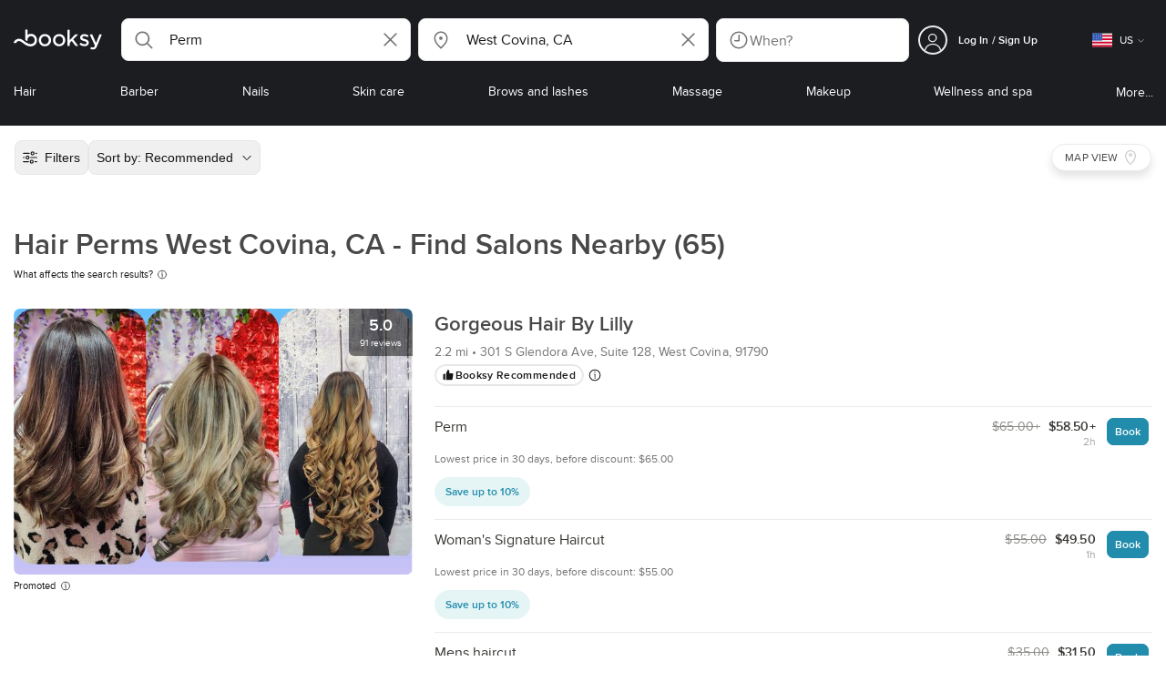

--- FILE ---
content_type: text/html; charset=utf-8
request_url: https://booksy.com/en-us/s/perm/101928_west-covina
body_size: 72025
content:
<!doctype html>
<html data-n-head-ssr lang="en" data-n-head="%7B%22lang%22:%7B%22ssr%22:%22en%22%7D%7D">
  <head >
    <meta data-n-head="ssr" charset="utf-8"><meta data-n-head="ssr" name="viewport" content="width=device-width, initial-scale=1, maximum-scale=1"><meta data-n-head="ssr" name="fb:extensions:title" content="Booksy"><meta data-n-head="ssr" name="google-site-verification" content="xKi3xoZIdH1nrdejdc7Jb-DZfC2x7R0zDhgxVg1AWms"><meta data-n-head="ssr" name="google-site-verification" content="K2Y48etbyJ3kYzHdhNz2wgsCRQpcbfEN4bTVJ16pAGY"><meta data-n-head="ssr" data-hid="mobile-web-app-capable" name="mobile-web-app-capable" content="yes"><meta data-n-head="ssr" data-hid="apple-mobile-web-app-title" name="apple-mobile-web-app-title" content="Booksy"><meta data-n-head="ssr" data-hid="theme-color" name="theme-color" content="#00a3ad"><meta data-n-head="ssr" data-hid="og:site_name" property="og:site_name" content="Booksy"><meta data-n-head="ssr" data-hid="og:type" property="og:type" content="website"><meta data-n-head="ssr" data-hid="og:image:secure_url" property="og:image:secure_url" content="undefined"><meta data-n-head="ssr" data-hid="og:url" property="og:url" content="https://booksy.com/en-us/s/perm/101928_west-covina"><meta data-n-head="ssr" data-hid="fb:app_id" property="fb:app_id" content="523698674383043"><meta data-n-head="ssr" data-hid="og:title" property="og:title" content="Perms Near Me in West Covina | Book a Hair Perm Online"><meta data-n-head="ssr" data-hid="description" name="description" content="Best perm salons in West Covina, CA! Compare prices, see reviews &amp; book your perm at West Covina&#x27;s top salons."><meta data-n-head="ssr" data-hid="og:description" property="og:description" content="Best perm salons in West Covina, CA! Compare prices, see reviews &amp; book your perm at West Covina&#x27;s top salons."><meta data-n-head="ssr" data-hid="robots" name="robots" content="index, follow"><title>Perms Near Me in West Covina | Book a Hair Perm Online</title><link data-n-head="ssr" rel="icon" type="image/x-icon" href="/favicon.ico"><link data-n-head="ssr" rel="preconnect" href="https://appsflyer.com"><link data-n-head="ssr" rel="preconnect" href="https://wa.appsflyer.com"><link data-n-head="ssr" rel="preconnect" href="https://cdn.appsflyer.com"><link data-n-head="ssr" rel="preconnect" href="https://www.google.com"><link data-n-head="ssr" rel="preconnect" href="https://cdn.apple-mapkit.com"><link data-n-head="ssr" rel="preconnect" href="https://app.link"><link data-n-head="ssr" rel="preconnect" href="https://g.doubleclick.net"><link data-n-head="ssr" rel="preconnect" href="https://storage.googleapis.com"><link data-n-head="ssr" rel="preconnect" href="https://www.google-analytics.com"><link data-n-head="ssr" rel="preconnect" href="https://connect.facebook.net"><link data-n-head="ssr" rel="preconnect" href="https://banner.appsflyer.com"><link data-n-head="ssr" rel="preconnect" href="https://impressions.onelink.me"><link data-n-head="ssr" rel="preconnect" href="https://stats.g.doubleclick.net"><link data-n-head="ssr" rel="preconnect" href="https://wa.onelink.me"><link data-n-head="ssr" rel="apple-touch-icon" sizes="180x180" href="/apple-touch-icon.png"><link data-n-head="ssr" rel="apple-touch-icon" sizes="120x120" href="/apple-touch-icon-120x120.png"><link data-n-head="ssr" rel="apple-touch-icon-precomposed" sizes="180x180" href="/apple-touch-icon-precomposed.png"><link data-n-head="ssr" rel="apple-touch-icon-precomposed" sizes="120x120" href="/apple-touch-icon-120x120-precomposed.png"><link data-n-head="ssr" rel="manifest" href="/_nuxt/manifest.3f4facd9.json"><link data-n-head="ssr" rel="shortcut icon" href="https://dk2h3gy4kn9jw.cloudfront.net/web-2019/ebc8d786/icons/icon_64.9w180g60g00.png"><link data-n-head="ssr" rel="canonical" href="https://booksy.com/en-us/s/perm/101928_west-covina"><link data-n-head="ssr" rel="next" href="https://booksy.com/en-us/s/perm/101928_west-covina?businessesPage=2"><script data-n-head="ssr" type="text/javascript" src="https://pg.feroot.com/v1/bundle/7c7d3c18-3309-48c6-a1b8-966081b8ff7d"></script><script data-n-head="ssr" src="https://www.googletagmanager.com/gtag/js" async defer></script><script data-n-head="ssr" defer>!function(f,b,e,v,n,t,s){if(f.fbq)return;n=f.fbq=function(){n.callMethod?n.callMethod.apply(n,arguments):n.queue.push(arguments)};if(!f._fbq)f._fbq=n;n.push=n;n.loaded=!0;n.version='2.0';n.queue=[];t=b.createElement(e);t.async=!0;t.src=v;s=b.getElementsByTagName(e)[0];s.parentNode.insertBefore(t,s)}(window,document,'script','https://connect.facebook.net/en_US/fbevents.js');</script><script data-n-head="ssr" async defer>
                    <!-- Google Tag Manager -->
                    (function(w,d,s,l,i){var tD = new Date().toISOString().slice(0, 10);w[l]=w[l]||[];w[l].push({'gtm.start':
                    new Date().getTime(),event:'gtm.js'});var f=d.getElementsByTagName(s)[0],
                    j=d.createElement(s),dl=l!='dataLayer'?'&l='+l:'';j.async=true;j.src=
                    'https://www.googletagmanager.com/gtm.js?id='+i+dl+'&_='+tD;f.parentNode.insertBefore(j,f);
                    })(window,document, 'script', 'dataLayer', 'GTM-5WMDS6F');
                    <!-- End Google Tag Manager -->
                </script><link rel="preload" href="https://dk2h3gy4kn9jw.cloudfront.net/web-2019/ebc8d786/36d2c7c.js" as="script"><link rel="preload" href="https://dk2h3gy4kn9jw.cloudfront.net/web-2019/ebc8d786/d87555f.js" as="script"><link rel="preload" href="https://dk2h3gy4kn9jw.cloudfront.net/web-2019/ebc8d786/d454362.js" as="script"><link rel="preload" href="https://dk2h3gy4kn9jw.cloudfront.net/web-2019/ebc8d786/css/18f5c0d.css" as="style"><link rel="preload" href="https://dk2h3gy4kn9jw.cloudfront.net/web-2019/ebc8d786/638b90e.js" as="script"><link rel="preload" href="https://dk2h3gy4kn9jw.cloudfront.net/web-2019/ebc8d786/css/a408a27.css" as="style"><link rel="preload" href="https://dk2h3gy4kn9jw.cloudfront.net/web-2019/ebc8d786/a834a63.js" as="script"><link rel="preload" href="https://dk2h3gy4kn9jw.cloudfront.net/web-2019/ebc8d786/img/header-bg.f0d45f5.jpg" as="image"><link rel="preload" href="https://dk2h3gy4kn9jw.cloudfront.net/web-2019/ebc8d786/img/header-bg-pl.d057534.jpg" as="image"><link rel="preload" href="https://dk2h3gy4kn9jw.cloudfront.net/web-2019/ebc8d786/css/1b7b9ff.css" as="style"><link rel="preload" href="https://dk2h3gy4kn9jw.cloudfront.net/web-2019/ebc8d786/e2fd64f.js" as="script"><link rel="preload" href="https://dk2h3gy4kn9jw.cloudfront.net/web-2019/ebc8d786/css/88731c9.css" as="style"><link rel="preload" href="https://dk2h3gy4kn9jw.cloudfront.net/web-2019/ebc8d786/dd2f9a2.js" as="script"><link rel="preload" href="https://dk2h3gy4kn9jw.cloudfront.net/web-2019/ebc8d786/d6e9d77.js" as="script"><link rel="preload" href="https://dk2h3gy4kn9jw.cloudfront.net/web-2019/ebc8d786/7897a4a.js" as="script"><link rel="preload" href="https://dk2h3gy4kn9jw.cloudfront.net/web-2019/ebc8d786/1e7bf21.js" as="script"><link rel="preload" href="https://dk2h3gy4kn9jw.cloudfront.net/web-2019/ebc8d786/e67b0a4.js" as="script"><link rel="preload" href="https://dk2h3gy4kn9jw.cloudfront.net/web-2019/ebc8d786/b160655.js" as="script"><link rel="preload" href="https://dk2h3gy4kn9jw.cloudfront.net/web-2019/ebc8d786/css/d25de80.css" as="style"><link rel="preload" href="https://dk2h3gy4kn9jw.cloudfront.net/web-2019/ebc8d786/84081ae.js" as="script"><link rel="preload" href="https://dk2h3gy4kn9jw.cloudfront.net/web-2019/ebc8d786/css/f92a6c2.css" as="style"><link rel="preload" href="https://dk2h3gy4kn9jw.cloudfront.net/web-2019/ebc8d786/3532d00.js" as="script"><link rel="preload" href="https://dk2h3gy4kn9jw.cloudfront.net/web-2019/ebc8d786/css/54ee6f5.css" as="style"><link rel="preload" href="https://dk2h3gy4kn9jw.cloudfront.net/web-2019/ebc8d786/8203900.js" as="script"><link rel="preload" href="https://dk2h3gy4kn9jw.cloudfront.net/web-2019/ebc8d786/css/246446a.css" as="style"><link rel="preload" href="https://dk2h3gy4kn9jw.cloudfront.net/web-2019/ebc8d786/9060cd1.js" as="script"><link rel="preload" href="https://dk2h3gy4kn9jw.cloudfront.net/web-2019/ebc8d786/css/c93a7a4.css" as="style"><link rel="preload" href="https://dk2h3gy4kn9jw.cloudfront.net/web-2019/ebc8d786/1912d0b.js" as="script"><link rel="preload" href="https://dk2h3gy4kn9jw.cloudfront.net/web-2019/ebc8d786/css/ea90fd2.css" as="style"><link rel="preload" href="https://dk2h3gy4kn9jw.cloudfront.net/web-2019/ebc8d786/2d16e59.js" as="script"><link rel="preload" href="https://dk2h3gy4kn9jw.cloudfront.net/web-2019/ebc8d786/css/58f7990.css" as="style"><link rel="preload" href="https://dk2h3gy4kn9jw.cloudfront.net/web-2019/ebc8d786/11161d9.js" as="script"><link rel="preload" href="https://dk2h3gy4kn9jw.cloudfront.net/web-2019/ebc8d786/css/9b45133.css" as="style"><link rel="preload" href="https://dk2h3gy4kn9jw.cloudfront.net/web-2019/ebc8d786/a3e3b72.js" as="script"><link rel="preload" href="https://dk2h3gy4kn9jw.cloudfront.net/web-2019/ebc8d786/088f282.js" as="script"><link rel="preload" href="https://dk2h3gy4kn9jw.cloudfront.net/web-2019/ebc8d786/css/8fdf35b.css" as="style"><link rel="preload" href="https://dk2h3gy4kn9jw.cloudfront.net/web-2019/ebc8d786/c66b191.js" as="script"><link rel="preload" href="https://dk2h3gy4kn9jw.cloudfront.net/web-2019/ebc8d786/c28530a.js" as="script"><link rel="preload" href="https://dk2h3gy4kn9jw.cloudfront.net/web-2019/ebc8d786/8df63ca.js" as="script"><link rel="preload" href="https://dk2h3gy4kn9jw.cloudfront.net/web-2019/ebc8d786/css/d9dc917.css" as="style"><link rel="preload" href="https://dk2h3gy4kn9jw.cloudfront.net/web-2019/ebc8d786/96bff7d.js" as="script"><link rel="preload" href="https://dk2h3gy4kn9jw.cloudfront.net/web-2019/ebc8d786/css/00f6f38.css" as="style"><link rel="preload" href="https://dk2h3gy4kn9jw.cloudfront.net/web-2019/ebc8d786/2f1f7ea.js" as="script"><link rel="preload" href="https://dk2h3gy4kn9jw.cloudfront.net/web-2019/ebc8d786/css/f22587c.css" as="style"><link rel="preload" href="https://dk2h3gy4kn9jw.cloudfront.net/web-2019/ebc8d786/3422b03.js" as="script"><link rel="preload" href="https://dk2h3gy4kn9jw.cloudfront.net/web-2019/ebc8d786/css/57fa161.css" as="style"><link rel="preload" href="https://dk2h3gy4kn9jw.cloudfront.net/web-2019/ebc8d786/9c88b75.js" as="script"><link rel="stylesheet" href="https://dk2h3gy4kn9jw.cloudfront.net/web-2019/ebc8d786/css/18f5c0d.css"><link rel="stylesheet" href="https://dk2h3gy4kn9jw.cloudfront.net/web-2019/ebc8d786/css/a408a27.css"><link rel="stylesheet" href="https://dk2h3gy4kn9jw.cloudfront.net/web-2019/ebc8d786/css/1b7b9ff.css"><link rel="stylesheet" href="https://dk2h3gy4kn9jw.cloudfront.net/web-2019/ebc8d786/css/88731c9.css"><link rel="stylesheet" href="https://dk2h3gy4kn9jw.cloudfront.net/web-2019/ebc8d786/css/d25de80.css"><link rel="stylesheet" href="https://dk2h3gy4kn9jw.cloudfront.net/web-2019/ebc8d786/css/f92a6c2.css"><link rel="stylesheet" href="https://dk2h3gy4kn9jw.cloudfront.net/web-2019/ebc8d786/css/54ee6f5.css"><link rel="stylesheet" href="https://dk2h3gy4kn9jw.cloudfront.net/web-2019/ebc8d786/css/246446a.css"><link rel="stylesheet" href="https://dk2h3gy4kn9jw.cloudfront.net/web-2019/ebc8d786/css/c93a7a4.css"><link rel="stylesheet" href="https://dk2h3gy4kn9jw.cloudfront.net/web-2019/ebc8d786/css/ea90fd2.css"><link rel="stylesheet" href="https://dk2h3gy4kn9jw.cloudfront.net/web-2019/ebc8d786/css/58f7990.css"><link rel="stylesheet" href="https://dk2h3gy4kn9jw.cloudfront.net/web-2019/ebc8d786/css/9b45133.css"><link rel="stylesheet" href="https://dk2h3gy4kn9jw.cloudfront.net/web-2019/ebc8d786/css/8fdf35b.css"><link rel="stylesheet" href="https://dk2h3gy4kn9jw.cloudfront.net/web-2019/ebc8d786/css/d9dc917.css"><link rel="stylesheet" href="https://dk2h3gy4kn9jw.cloudfront.net/web-2019/ebc8d786/css/00f6f38.css"><link rel="stylesheet" href="https://dk2h3gy4kn9jw.cloudfront.net/web-2019/ebc8d786/css/f22587c.css"><link rel="stylesheet" href="https://dk2h3gy4kn9jw.cloudfront.net/web-2019/ebc8d786/css/57fa161.css">
  </head>
  <body >
    <div data-server-rendered="true" id="__nuxt"><!----><div id="__layout"><div data-view="my-booksy" id="page" data-v-62348086><svg version="1.1" xmlns="http://www.w3.org/2000/svg" xmlns:xlink="http://www.w3.org/1999/xlink" data-v-517406a6 data-v-62348086><symbol id="logo" viewBox="0 0 76 17" data-v-5d38db51 data-v-517406a6><path d="M68.7192704,3.92109317 C68.947897,3.92009938 69.1766237,3.91910559 69.4052504,3.92129193 C70.0205293,3.92685714 70.0715021,3.99890683 69.8475823,4.5491677 C69.4793562,5.45450932 69.1116309,6.35995031 68.740701,7.26419876 C67.9064092,9.29878261 67.0702146,11.332472 66.2351216,13.3666584 C66.0423462,13.836323 65.8223319,14.291677 65.530515,14.7100621 C64.9391702,15.5578634 64.1505436,16.0114286 63.0850215,15.9997019 C62.4760515,15.9930435 61.8991273,15.8960497 61.3380258,15.6745342 C60.981216,15.5336149 60.8204864,15.4412919 61.0409013,15.0190311 C61.1295279,14.8492919 61.186309,14.6635528 61.2666237,14.4891429 C61.4802289,14.0253416 61.5024607,14.0224596 61.9753362,14.1917019 C62.1892418,14.2681242 62.4087554,14.3436522 62.6320744,14.3758509 C63.3284692,14.476323 63.859628,14.2330435 64.2337625,13.6206708 C64.4789127,13.2192795 64.5515165,12.8759255 64.3302003,12.4083478 C63.1351931,9.88332919 61.9809442,7.33922981 60.8134764,4.8013913 C60.7405722,4.64288199 60.6660658,4.48437267 60.6060801,4.32089441 C60.5173534,4.07850932 60.5878541,3.95259627 60.8444206,3.92973913 C61.0712446,3.90956522 61.3012732,3.92556522 61.5301001,3.92556522 C62.5704864,3.92864596 62.3477682,3.82121739 62.7462375,4.71821118 C63.544578,6.51478261 64.327897,8.31781366 65.1226323,10.1159752 L65.2879685,10.451677 C65.2879685,10.451677 65.3400429,10.5595031 65.4052361,10.5595031 C65.4704292,10.5595031 65.5659657,10.5704348 65.6398712,10.4387578 C65.6686123,10.387677 65.7006581,10.3120497 65.7291989,10.2386087 C65.7365093,10.2089938 65.7444206,10.1806708 65.7544349,10.1553292 C66.5092132,8.24 67.2484692,6.31870807 67.9961373,4.40059627 C68.1830043,3.92109317 68.189814,3.92337888 68.7192704,3.92109317 Z M55.8849356,7.47826087 C56.5141345,7.69659627 57.166867,7.84228571 57.7834478,8.0997764 C58.2741488,8.30469565 58.7311016,8.55542857 59.1059371,8.9383354 C60.0133333,9.86544099 59.8473963,11.5977143 58.8787124,12.4855652 C58.2754506,13.0384099 57.5522175,13.3169689 56.7358512,13.370236 C55.4143634,13.4562981 54.192618,13.1437516 53.0651073,12.4631056 C52.2714735,11.9839006 52.2565522,11.9369938 52.7903147,11.2183851 C53.1518312,10.731528 53.1050644,10.5129938 53.8513305,11.0181366 C54.7012446,11.5932422 55.6511016,11.8710062 56.6939914,11.781764 C57.0757368,11.7490683 57.4166237,11.6353789 57.6839056,11.3553292 C58.1246352,10.8934161 58.0636481,10.2828323 57.5429041,9.91145342 C57.1795851,9.65227329 56.7512732,9.5397764 56.3353791,9.40452174 C55.9523319,9.28 55.5602718,9.18320497 55.1749213,9.06544099 C54.7706438,8.94201242 54.3877969,8.76760248 54.0183691,8.56308075 C52.4512303,7.69530435 52.5358512,5.79826087 53.4781974,4.79413665 C54.0560229,4.17848447 54.7804578,3.8649441 55.6211588,3.81018634 C55.7962089,3.79875776 55.9725608,3.80849689 56.1483119,3.80849689 C57.2354649,3.76924224 58.221774,4.10713043 59.1545064,4.62618634 C59.5394564,4.84054658 59.5616881,4.95055901 59.3401717,5.33654658 C59.2184979,5.54862112 59.0845064,5.75363975 58.9580258,5.96303106 C58.8360515,6.16477019 58.6664092,6.19915528 58.4621173,6.10275776 C58.3509585,6.05038509 58.2429041,5.99145342 58.1358512,5.93132919 C57.530186,5.5910559 56.8734478,5.39796273 56.186867,5.34231056 C55.7859943,5.30981366 55.3799142,5.38742857 55.0250072,5.60655901 C54.4215451,5.9788323 54.4044206,6.65093168 54.9811445,7.06017391 C55.2567382,7.25575155 55.5691845,7.36874534 55.8849356,7.47826087 Z M47.6083119,7.71786335 C47.3660658,7.97187578 47.3630615,7.99234783 47.5883834,8.288 C48.6699285,9.70742857 49.7561803,11.1234783 50.8378255,12.5429068 C50.9590987,12.701913 51.1876252,12.8420373 51.0763662,13.0778634 C50.9678112,13.3084224 50.7187554,13.254559 50.5112589,13.2564472 C50.2298569,13.2589317 49.9473534,13.2418385 49.6673534,13.2610186 C49.3550072,13.2824845 49.1411016,13.1703851 48.9514306,12.9201491 C48.2012589,11.9301366 47.4353648,10.9518509 46.6723748,9.97147826 C46.0563948,9.18012422 46.1486266,9.22554037 45.6666381,9.66807453 C45.3447783,9.98559006 44.9403004,10.3986087 44.790186,10.6105839 C44.728598,10.7213913 44.6778255,10.8360745 44.6393705,10.9554286 C44.5548498,11.2838758 44.5837911,11.6273292 44.5837911,11.6273292 L44.5837911,12.0661863 C44.6008155,12.2518261 44.5929041,12.441441 44.5837911,12.6302609 C44.580887,12.6883975 44.5779828,12.7464348 44.5756795,12.8042733 C44.5620601,13.1372919 44.4618169,13.2407453 44.1317454,13.2535652 C43.8156938,13.2658882 43.4983405,13.2662857 43.182289,13.2532671 C42.8282833,13.238559 42.7701001,13.1769441 42.7673963,12.8006957 C42.7607868,11.9106584 42.7648927,11.0205217 42.7648927,10.1304845 C42.7647926,8.99607453 42.7647926,7.8616646 42.7647926,6.72725466 C42.7647926,4.82504348 42.7647926,2.92273292 42.7648927,1.02042236 C42.7649928,0.880795031 42.7693991,0.741167702 42.7665951,0.601639752 C42.7621888,0.384397516 42.8816595,0.272298137 43.0849499,0.265838509 C43.453877,0.254012422 43.8239056,0.247950311 44.1925322,0.263751553 C44.4539056,0.274981366 44.5524464,0.393540373 44.5754793,0.665440994 C44.585794,0.786881988 44.5784835,0.909614907 44.5784835,1.03185093 C44.5784835,3.28318012 44.5756795,5.53450932 44.5837911,7.78583851 L44.5837911,8.21465839 C44.6046209,8.24924224 44.6378684,8.27746584 44.6906438,8.29515528 C44.8526753,8.34951553 44.9703433,8.11915528 45.0878112,7.99761491 C46.3048498,6.73898137 47.5209871,5.47945342 48.7274106,4.21078261 C48.9237911,4.00427329 49.1246781,3.89913043 49.4156938,3.91562733 C49.8013448,3.93749068 50.1891989,3.92288199 50.5761516,3.9213913 C50.7407868,3.92069565 50.9028183,3.93361491 50.9778255,4.10603727 C51.0522318,4.27696894 50.8971102,4.35845963 50.8056795,4.45197516 C50.1320172,5.14047205 49.4520458,5.82290683 48.7769814,6.51001242 C48.3843205,6.90971429 47.9949642,7.31249689 47.6083119,7.71786335 Z M31.2661439,8.57639752 C31.2714735,5.99016149 33.2021316,3.73684472 36.1541488,3.73475488 C39.2325465,3.73257143 41.1077253,6.21962733 40.9995708,8.5938882 C41.0656652,10.8840745 39.3444063,13.4264845 36.1220029,13.4359764 C33.1684835,13.4446708 31.2608584,11.2054658 31.2661439,8.57639752 Z M39.1888841,8.62996273 C39.2723033,7.09614907 37.9856652,5.2301118 35.9073963,5.39309317 C34.8532904,5.4757764 34.072475,5.95875776 33.5519313,6.84144099 C33.0815594,7.63935404 32.9596853,8.50653416 33.1931187,9.41376398 C33.723176,11.4734907 35.8766524,12.3437516 37.5716738,11.4321491 C38.6797568,10.8360745 39.141216,9.84198758 39.1888841,8.62996273 Z M19.9487953,8.58414907 C19.9506009,6.16159006 21.7844206,3.73078261 24.8307725,3.7330651 C27.8595994,3.73525466 29.7346781,6.10524224 29.696123,8.58583851 C29.7094421,11.1327205 27.8129328,13.455205 24.7633763,13.4356273 C21.7395565,13.4162484 19.9468956,11.0423851 19.9487953,8.58414907 Z M27.0669671,10.7989068 C28.0356509,9.69609938 28.156824,8.03895652 27.3656938,6.80318012 C26.7768526,5.88322981 25.9416595,5.38186335 24.6663376,5.39160248 C24.0426466,5.3567205 23.3829041,5.62146584 22.8047783,6.1355528 C21.5374678,7.2626087 21.4040773,9.40531677 22.5594278,10.7364969 C23.8494707,12.2229068 25.966495,12.0518758 27.0669671,10.7989068 Z M11.5540057,4.13714286 C12.2692275,3.71627329 13.0633619,3.49247205 13.86701,3.52556522 C15.5752504,3.59602484 16.9225751,4.36849689 17.8147496,5.84606211 C18.3441059,6.72268323 18.528269,7.67890683 18.5148498,8.69932919 C18.4997282,9.84546584 18.1719599,10.8653913 17.432103,11.7391304 C16.5022747,12.8373665 15.3007582,13.3676522 13.855794,13.488795 C11.7246495,13.6675776 9.99407725,12.8000994 8.36835479,11.5917516 C7.56600858,10.9953789 6.75735336,10.4087453 5.91174535,9.87329193 C5.53831187,9.63686957 5.14134478,9.45729193 4.71353362,9.34439752 C3.75246066,9.09078261 2.82773963,9.45699379 2.30879828,10.297441 C2.26283262,10.3717764 2.21376252,10.4455155 2.17911302,10.525118 C2.07516452,10.7639255 1.89741059,10.8585342 1.63643777,10.8502857 C1.24988555,10.8380621 0.862432046,10.855354 0.475879828,10.8448199 C0.0154220315,10.8321988 -0.0984406295,10.6686211 0.0806151645,10.2508323 C0.687181688,8.83537888 1.75640916,7.94265839 3.25995708,7.5986087 C4.65454936,7.27950311 5.94469242,7.56024845 7.10034335,8.40367702 C7.78001431,8.89957764 8.43925608,9.42350311 9.1267382,9.90817391 C10.0598712,10.565764 11.0185408,11.2018882 12.1323319,11.5088696 C13.30701,11.8325466 14.4624607,11.7913043 15.5036481,11.0456646 C16.1158226,10.6073043 16.5193991,10.0289193 16.6349642,9.28546584 C16.7895851,8.29058385 16.6842346,7.34081988 16.0550358,6.4992795 C14.8686409,4.91259627 12.5534335,4.98951553 11.47299,6.66802484 C11.1653505,7.14593789 10.972475,7.66409938 11.0038197,8.24745342 C11.0168383,8.49103106 11.0203433,8.73768944 10.9962089,8.9797764 C10.9677682,9.26419876 10.8030329,9.37202484 10.5654936,9.24879503 C10.1291702,9.02270807 9.7241917,8.74255901 9.33563662,8.44223602 C9.14246066,8.29296894 9.1772103,8.06886957 9.17711016,7.86067081 C9.17701001,6.65649689 9.17711016,5.45212422 9.17851216,4.24795031 C9.17851216,3.04367702 9.17620887,1.83940373 9.17951359,0.635130435 C9.18091559,0.0835776398 9.21536481,0.0546583851 9.78818312,0.0483975155 C9.96403433,0.0465093168 10.1398856,0.0465093168 10.3157368,0.0483975155 C10.9151931,0.0548571429 11.0038197,0.144 11.0057225,0.759354037 C11.0083262,1.56223602 11.0064235,2.36501863 11.0064235,3.16790062 C11.0064235,3.37729193 11.0060229,3.58678261 11.0065236,3.79617391 C11.0079256,4.44710559 11.013133,4.45545342 11.5540057,4.13714286 Z" id="Shape" data-v-5d38db51></path></symbol></svg> <header data-testid="header" class="purify_sOU1G3rMo8M8Irio1GksdQ== purify_Iv6nBt77AdqR7o3HWZSrWw=="><!----> <section style="min-height:auto;"><div class="purify_ysvwEdRYGZiU1zmxHt7Suw=="><div class="purify_rlJqDBNklBJQClhNX8wR7A== purify_5lh6T3e9rsnraktSdFHHmA=="><div class="purify_6Wf2uaPg+Gpg00jLJvXXWQ=="><a href="/en-us/" data-testid="home-link" class="nuxt-link-active purify_IiGT0FxDWWwP-ar3nB0UTw=="><svg viewBox="0 0 76 17" class="icon purify_Xo8GXQinolmJM5aoyT4VwA==" data-v-5d38db51><title data-v-5d38db51>Booksy logo</title> <use xmlns:xlink="http://www.w3.org/1999/xlink" xlink:href="#logo" data-v-5d38db51></use></svg></a></div> <div class="purify_7YfSmChmSIuJRNbU1BE59g== purify_ZK+2ziiuCkfxer0oW4ZwIw=="><div data-testid="search-what-desktop"><div data-testid="what-search-dropdown" class="b-dropdown b-input-dropdown b-w-100p purify_URXoMpRou7ugTP4XCptk2A=="><div role="button" class="b-dropdown-toggle"><div class="b-form-field"><!----> <div class="b-form-group purify_MTLEmVXNC6RaiuoKU0omkQ=="><div class="b-form-group-icon"><svg xmlns="http://www.w3.org/2000/svg" fill="none" viewBox="0 0 24 24" role="img" width="24" height="24" class="b-icon"><path fill="currentColor" fill-rule="evenodd" d="M10.33 2.5a7.83 7.83 0 1 0 4.943 13.904l4.861 4.862a.8.8 0 0 0 1.132-1.132l-4.862-4.862A7.83 7.83 0 0 0 10.33 2.5zM4.1 10.33a6.23 6.23 0 1 1 12.46 0 6.23 6.23 0 0 1-12.46 0z" clip-rule="evenodd"></path></svg></div> <!----> <input type="text" placeholder="Search services or businesses" value="Perm" class="b-form-control purify_OvCnG2pVikn-QHwjez697A=="> <!----> <!----> <!----> <!----> <div class="b-form-group-addon-after"><div class="b-actions"><svg xmlns="http://www.w3.org/2000/svg" fill="none" viewBox="0 0 24 24" role="img" width="24" height="24" data-testid="search-dropdown-clear-icon" class="b-mr-1 b-icon"><path fill="currentColor" fill-rule="evenodd" d="M3.265 3.265a.9.9 0 0 1 1.272 0L12 10.727l7.463-7.462a.9.9 0 1 1 1.272 1.272L13.273 12l7.462 7.463a.9.9 0 0 1-1.272 1.272L12 13.273l-7.463 7.462a.9.9 0 0 1-1.272-1.272L10.727 12 3.265 4.537a.9.9 0 0 1 0-1.272z" clip-rule="evenodd"></path></svg></div></div> <!----></div> <!----></div></div> <!----></div></div> <div data-testid="search-where-desktop"><div data-testid="where-search-dropdown" class="b-dropdown b-input-dropdown b-w-100p purify_URXoMpRou7ugTP4XCptk2A=="><div role="button" class="b-dropdown-toggle"><div class="b-form-field"><!----> <div class="b-form-group purify_MTLEmVXNC6RaiuoKU0omkQ=="><div class="b-form-group-icon"><svg xmlns="http://www.w3.org/2000/svg" fill="none" viewBox="0 0 24 24" role="img" width="24" height="24" class="b-icon"><path fill="currentColor" d="M12 11.85a1.899 1.899 0 1 0 0-3.799 1.899 1.899 0 0 0 0 3.798z"></path><path fill="currentColor" fill-rule="evenodd" d="M12 2.5c-4.072 0-7.44 3.272-7.44 7.389 0 2.48.977 4.606 2.316 6.46 1.306 1.808 2.993 3.41 4.52 4.859l.092.086a.75.75 0 0 0 1.026.006c1.576-1.462 3.302-3.09 4.629-4.942 1.333-1.862 2.297-3.994 2.297-6.469C19.44 5.772 16.073 2.5 12 2.5zM6.06 9.889C6.06 6.619 8.736 4 12 4c3.263 0 5.94 2.62 5.94 5.889 0 2.062-.797 3.893-2.017 5.595-1.093 1.526-2.498 2.911-3.914 4.237-1.409-1.342-2.816-2.725-3.917-4.25-1.226-1.698-2.033-3.52-2.033-5.582z" clip-rule="evenodd"></path></svg></div> <!----> <input type="text" placeholder="Where?" value="West Covina, CA" class="b-form-control purify_OvCnG2pVikn-QHwjez697A=="> <!----> <!----> <!----> <!----> <div class="b-form-group-addon-after"><div class="b-actions"><svg xmlns="http://www.w3.org/2000/svg" fill="none" viewBox="0 0 24 24" role="img" width="24" height="24" data-testid="search-dropdown-clear-icon" class="b-mr-1 b-icon"><path fill="currentColor" fill-rule="evenodd" d="M3.265 3.265a.9.9 0 0 1 1.272 0L12 10.727l7.463-7.462a.9.9 0 1 1 1.272 1.272L13.273 12l7.462 7.463a.9.9 0 0 1-1.272 1.272L12 13.273l-7.463 7.462a.9.9 0 0 1-1.272-1.272L10.727 12 3.265 4.537a.9.9 0 0 1 0-1.272z" clip-rule="evenodd"></path></svg></div></div> <!----></div> <!----></div></div> <!----></div> <div data-testid="search-where-desktop-location-tutorial" class="modal modal -size-sm" style="display:none;"><div data-testid="location-tutorial-modal" class="modal__content"><div class="b-px-6 b-pt-6 b-flex b-justify-end"><button type="button" data-testid="where-search-dropdown-tutorial-modal-btn" class="b-button b-line-base b-button-lite b-button-icononly purify_kor-DHlneZEARZEgcKfFCg=="><svg xmlns="http://www.w3.org/2000/svg" fill="none" viewBox="0 0 24 24" role="img" width="24" height="24" class="b-button-icon b-icon b-text-default"><path fill="currentColor" fill-rule="evenodd" d="M3.265 3.265a.9.9 0 0 1 1.272 0L12 10.727l7.463-7.462a.9.9 0 1 1 1.272 1.272L13.273 12l7.462 7.463a.9.9 0 0 1-1.272 1.272L12 13.273l-7.463 7.462a.9.9 0 0 1-1.272-1.272L10.727 12 3.265 4.537a.9.9 0 0 1 0-1.272z" clip-rule="evenodd"></path></svg> <!----> <!----></button></div> <div class="b-pb-10 b-px-10"><div><span data-testid="location-tutorial-header" class="b-h1 b-mb-4"></span> <p class="b-font-h5 b-mb-8"></p> <div class="b-flex b-flex-column b-flex-gap-4"><div class="b-flex b-flex-gap-3 b-items-center"><span class="purify_6S-SQF5vHQu57U44FfTfIA==">1</span> <span class="b-font-h5">Click on the three-dot menu icon in the top-right corner of the browser window</span></div><div class="b-flex b-flex-gap-3 b-items-center"><span class="purify_6S-SQF5vHQu57U44FfTfIA==">2</span> <span class="b-font-h5">Select &quot;Settings&quot; from the dropdown menu.</span></div><div class="b-flex b-flex-gap-3 b-items-center"><span class="purify_6S-SQF5vHQu57U44FfTfIA==">3</span> <span class="b-font-h5">Scroll down and click on &quot;Privacy and security&quot; in the left sidebar.</span></div><div class="b-flex b-flex-gap-3 b-items-center"><span class="purify_6S-SQF5vHQu57U44FfTfIA==">4</span> <span class="b-font-h5">Click on &quot;Site settings&quot; and scroll down to find the &quot;Location&quot; option.</span></div><div class="b-flex b-flex-gap-3 b-items-center"><span class="purify_6S-SQF5vHQu57U44FfTfIA==">5</span> <span class="b-font-h5">Toggle the switch to allow sites to request your physical location.</span></div><div class="b-flex b-flex-gap-3 b-items-center"><span class="purify_6S-SQF5vHQu57U44FfTfIA==">6</span> <span class="b-font-h5">Go back to Booksy and in the location search window click &quot;Use my current location&quot;.</span></div> <div class="b-mt-6 b-font-h5 text"><span>Read more: </span> <span data-testid="location-tutorial-read-more" class="purify_lQYyrxPSaZNSb1+UfiAaQw== b-link"></span></div></div></div></div></div></div></div> <div data-testid="search-when"><div data-testid="search-when-trigger" role="button" class="b-flex b-items-center b-justify-between b-w-100p b-rounded-lg b-py-3 b-pl-3 b-pr-2 b-cursor-pointer purify_0z9tUkFxMolaGQGZEyeu0Q=="><div class="purify_1ZOX0yt5SoN7fc3Jc-W6YA== b-flex b-items-center b-h-100p"><svg xmlns="http://www.w3.org/2000/svg" fill="none" viewBox="0 0 24 24" role="img" width="24" height="24" class="b-icon b-text-secondary purify_TfQhpwTdr2TAFQl+3khKSg=="><path fill="currentColor" d="M11.51 6.622a.75.75 0 0 1 1.5 0v6.052a.75.75 0 0 1-.75.75H7.83a.75.75 0 0 1 0-1.5h3.679V6.622z"></path><path fill="currentColor" fill-rule="evenodd" d="M12 2.5a9.5 9.5 0 1 0 0 19 9.5 9.5 0 0 0 0-19zM4 12a8 8 0 1 1 16 0 8 8 0 0 1-16 0z" clip-rule="evenodd"></path></svg> <span data-testid="search-when-trigger-placeholder" class="purify_5lS6SbZjDMnyQasiuQAQow==">
            When?
        </span></div> <!----></div> <div class="modal modal -size-sm" style="display:none;"><section class="modal__content"><div data-testid="search-when-modal" class="b-flex b-flex-column b-justify-between b-h-100p" data-v-c8a16ac2><div class="b-mt-6 b-mx-6" data-v-c8a16ac2><header class="b-mb-8 purify_-9C03J1T8-hXip98hqaV5Q==" data-v-c8a16ac2><!----> <div class="b-flex b-items-center b-justify-between"><span class="b-h2 b-font-bold">
            Preferred time
        </span> <button type="button" data-testid="search-when-modal-back-button-desktop" class="b-px-0 b-button b-line-base b-button-lite b-button-icononly b-button-size-xs purify_kor-DHlneZEARZEgcKfFCg=="><svg xmlns="http://www.w3.org/2000/svg" fill="none" viewBox="0 0 24 24" role="img" width="24" height="24" class="b-button-icon b-icon b-text-default"><path fill="currentColor" fill-rule="evenodd" d="M3.265 3.265a.9.9 0 0 1 1.272 0L12 10.727l7.463-7.462a.9.9 0 1 1 1.272 1.272L13.273 12l7.462 7.463a.9.9 0 0 1-1.272 1.272L12 13.273l-7.463 7.462a.9.9 0 0 1-1.272-1.272L10.727 12 3.265 4.537a.9.9 0 0 1 0-1.272z" clip-rule="evenodd"></path></svg> <!----> <!----></button></div></header> <section class="purify_4HCtKtUDJUltiUFPlIOj5A==" data-v-c8a16ac2><div data-testid="search-when-modal-datepicker" class="b-datepicker" data-v-47ed1a38 data-v-c8a16ac2><div class="b-datepicker-header-row" data-v-47ed1a38><div class="b-datepicker-month-row" data-v-47ed1a38><div data-testid="b-datepicker-prev-month" class="b-datepicker-nav b-datepicker-nav-disabled" data-v-47ed1a38><svg xmlns="http://www.w3.org/2000/svg" fill="none" viewBox="0 0 24 24" role="img" width="24" height="24" class="b-datepicker-nav-icon b-icon b-icon-rotate-90" data-v-47ed1a38><path fill="currentColor" fill-rule="evenodd" d="M6.22 8.97a.75.75 0 0 1 1.06 0L12 13.69l4.72-4.72a.75.75 0 1 1 1.06 1.06l-5.25 5.25a.75.75 0 0 1-1.06 0l-5.25-5.25a.75.75 0 0 1 0-1.06z" clip-rule="evenodd"></path></svg></div> <div class="b-datepicker-title" data-v-47ed1a38>
                January 2026
            </div> <div data-testid="b-datepicker-next-month" class="b-datepicker-nav" data-v-47ed1a38><svg xmlns="http://www.w3.org/2000/svg" fill="none" viewBox="0 0 24 24" role="img" width="24" height="24" class="b-datepicker-nav-icon b-icon b-icon-rotate-270" data-v-47ed1a38><path fill="currentColor" fill-rule="evenodd" d="M6.22 8.97a.75.75 0 0 1 1.06 0L12 13.69l4.72-4.72a.75.75 0 1 1 1.06 1.06l-5.25 5.25a.75.75 0 0 1-1.06 0l-5.25-5.25a.75.75 0 0 1 0-1.06z" clip-rule="evenodd"></path></svg></div></div></div> <ul class="b-datepicker-row" data-v-47ed1a38><li class="b-datepicker-day-name" data-v-47ed1a38>
            Sun
        </li><li class="b-datepicker-day-name" data-v-47ed1a38>
            Mon
        </li><li class="b-datepicker-day-name" data-v-47ed1a38>
            Tue
        </li><li class="b-datepicker-day-name" data-v-47ed1a38>
            Wed
        </li><li class="b-datepicker-day-name" data-v-47ed1a38>
            Thu
        </li><li class="b-datepicker-day-name" data-v-47ed1a38>
            Fri
        </li><li class="b-datepicker-day-name" data-v-47ed1a38>
            Sat
        </li></ul> <ul class="b-datepicker-days-row" data-v-47ed1a38><li class="b-datepicker-day-other b-datepicker-day-disabled" data-v-47ed1a38><span data-v-47ed1a38>28</span></li><li class="b-datepicker-day-other b-datepicker-day-disabled" data-v-47ed1a38><span data-v-47ed1a38>29</span></li><li class="b-datepicker-day-other b-datepicker-day-disabled" data-v-47ed1a38><span data-v-47ed1a38>30</span></li><li class="b-datepicker-day-other b-datepicker-day-disabled" data-v-47ed1a38><span data-v-47ed1a38>31</span></li><li class="b-datepicker-day-disabled" data-v-47ed1a38><span data-v-47ed1a38>1</span></li><li class="b-datepicker-day-disabled" data-v-47ed1a38><span data-v-47ed1a38>2</span></li><li class="b-datepicker-day-disabled" data-v-47ed1a38><span data-v-47ed1a38>3</span></li></ul><ul class="b-datepicker-days-row" data-v-47ed1a38><li class="b-datepicker-day-disabled" data-v-47ed1a38><span data-v-47ed1a38>4</span></li><li class="b-datepicker-day-disabled" data-v-47ed1a38><span data-v-47ed1a38>5</span></li><li class="b-datepicker-day-disabled" data-v-47ed1a38><span data-v-47ed1a38>6</span></li><li class="b-datepicker-day-disabled" data-v-47ed1a38><span data-v-47ed1a38>7</span></li><li class="b-datepicker-day-disabled" data-v-47ed1a38><span data-v-47ed1a38>8</span></li><li class="b-datepicker-day-disabled" data-v-47ed1a38><span data-v-47ed1a38>9</span></li><li class="b-datepicker-day-disabled" data-v-47ed1a38><span data-v-47ed1a38>10</span></li></ul><ul class="b-datepicker-days-row" data-v-47ed1a38><li class="b-datepicker-day-disabled" data-v-47ed1a38><span data-v-47ed1a38>11</span></li><li class="b-datepicker-day-disabled" data-v-47ed1a38><span data-v-47ed1a38>12</span></li><li class="b-datepicker-day-disabled" data-v-47ed1a38><span data-v-47ed1a38>13</span></li><li class="b-datepicker-day-disabled" data-v-47ed1a38><span data-v-47ed1a38>14</span></li><li class="b-datepicker-day-disabled" data-v-47ed1a38><span data-v-47ed1a38>15</span></li><li class="b-datepicker-day-disabled" data-v-47ed1a38><span data-v-47ed1a38>16</span></li><li class="b-datepicker-day-disabled" data-v-47ed1a38><span data-v-47ed1a38>17</span></li></ul><ul class="b-datepicker-days-row" data-v-47ed1a38><li class="b-datepicker-day-disabled" data-v-47ed1a38><span data-v-47ed1a38>18</span></li><li class="b-datepicker-day-disabled" data-v-47ed1a38><span data-v-47ed1a38>19</span></li><li class="b-datepicker-day-disabled" data-v-47ed1a38><span data-v-47ed1a38>20</span></li><li class="b-datepicker-day-disabled" data-v-47ed1a38><span data-v-47ed1a38>21</span></li><li class="b-datepicker-day-disabled" data-v-47ed1a38><span data-v-47ed1a38>22</span></li><li class="b-datepicker-day-today" data-v-47ed1a38><span data-v-47ed1a38>23</span></li><li data-v-47ed1a38><span data-v-47ed1a38>24</span></li></ul><ul class="b-datepicker-days-row" data-v-47ed1a38><li data-v-47ed1a38><span data-v-47ed1a38>25</span></li><li data-v-47ed1a38><span data-v-47ed1a38>26</span></li><li data-v-47ed1a38><span data-v-47ed1a38>27</span></li><li data-v-47ed1a38><span data-v-47ed1a38>28</span></li><li data-v-47ed1a38><span data-v-47ed1a38>29</span></li><li data-v-47ed1a38><span data-v-47ed1a38>30</span></li><li data-v-47ed1a38><span data-v-47ed1a38>31</span></li></ul></div></section> <div class="purify_iKNebPRwkDCZFbU82Urt6Q== b-mt-4" data-v-c8a16ac2><!----></div></div> <footer class="b-flex b-justify-center b-mx-4 b-flex-gap-2 purify_qOWEErU6hOwcYhsD+DOdaw==" data-v-c8a16ac2><!----> <button type="button" data-testid="search-when-modal-submit-button" class="b-button b-line-base b-button-primary b-button-block b-button-color-sea purify_kor-DHlneZEARZEgcKfFCg== purify_fDT3AUrYFqBvb2nfq4L1RQ==" data-v-c8a16ac2><!----> <span class="b-button-text">
            Schedule
        </span> <!----></button></footer></div></section></div></div></div> <div class="purify_L1rGNbVb1UCNNsTswxJc-A=="><div class="purify_wTh+HXqhCfkLGdFyiQSVBA=="><!----></div> <span data-testid="select-country" class="purify_a7+oDVYW-6TY1+6PDs-DLw=="><!----> <span class="purify_JfJ7xYNQ6ZGCToJPC3aN4w== purify_l8wESnkSHhsMN3do4Y0s6w== purify_9etQQJGx4uReNCHDGCNV3g==">
                            us
                        </span> <!----></span> <!----> <!----></div></div></div></section> <!----> <section><div class="purify_A50mJkUS2cW-oQxga63kRg=="><div data-testid="categories-list" data-v-789ec361><!----> <ul class="list" data-v-789ec361><li data-v-789ec361><a href="/en-us/s/hair-salon/101928_west-covina" data-testid="category-Hair" data-v-789ec361><div class="name" data-v-789ec361>
                    Hair
                </div></a></li><li data-v-789ec361><a href="/en-us/s/barber-shop/101928_west-covina" data-testid="category-Barber" data-v-789ec361><div class="name" data-v-789ec361>
                    Barber
                </div></a></li><li data-v-789ec361><a href="/en-us/s/nail-salon/101928_west-covina" data-testid="category-Nails" data-v-789ec361><div class="name" data-v-789ec361>
                    Nails
                </div></a></li><li data-v-789ec361><a href="/en-us/s/skin-care/101928_west-covina" data-testid="category-Skin care" data-v-789ec361><div class="name" data-v-789ec361>
                    Skin care
                </div></a></li><li data-v-789ec361><a href="/en-us/s/brows-lashes/101928_west-covina" data-testid="category-Brows and lashes" data-v-789ec361><div class="name" data-v-789ec361>
                    Brows and lashes
                </div></a></li><li data-v-789ec361><a href="/en-us/s/massage/101928_west-covina" data-testid="category-Massage" data-v-789ec361><div class="name" data-v-789ec361>
                    Massage
                </div></a></li><li data-v-789ec361><a href="/en-us/s/makeup/101928_west-covina" data-testid="category-Makeup" data-v-789ec361><div class="name" data-v-789ec361>
                    Makeup
                </div></a></li><li data-v-789ec361><a href="/en-us/s/wellness-day-spa/101928_west-covina" data-testid="category-Wellness and spa" data-v-789ec361><div class="name" data-v-789ec361>
                    Wellness and spa
                </div></a></li> <li class="dropdownContainer" data-v-789ec361><span data-testid="more-categories" class="moreBtn" data-v-789ec361>
                    More...
                </span> <div data-testid="more-categories-dropdown" class="dropdown purify_IOky1SMDUIIoCuNiDSyrcQ==" data-v-789ec361><a href="/en-us/s/braids-locs/101928_west-covina" data-testid="category-Braids and locs" class="link" data-v-789ec361><div data-v-789ec361>Braids and locs</div></a><a href="/en-us/s/tattoo-shop/101928_west-covina" data-testid="category-Tattoos" class="link" data-v-789ec361><div data-v-789ec361>Tattoos</div></a><a href="/en-us/s/aesthetic-medicine/101928_west-covina" data-testid="category-Medical aesthetics" class="link" data-v-789ec361><div data-v-789ec361>Medical aesthetics</div></a><a href="/en-us/s/hair-removal/101928_west-covina" data-testid="category-Hair removal" class="link" data-v-789ec361><div data-v-789ec361>Hair removal</div></a><a href="/en-us/s/home-services/101928_west-covina" data-testid="category-Home services" class="link" data-v-789ec361><div data-v-789ec361>Home services</div></a><a href="/en-us/s/piercing/101928_west-covina" data-testid="category-Piercing" class="link" data-v-789ec361><div data-v-789ec361>Piercing</div></a><a href="/en-us/s/pet-services/101928_west-covina" data-testid="category-Pet services" class="link" data-v-789ec361><div data-v-789ec361>Pet services</div></a><a href="/en-us/s/dental-orthodontics/101928_west-covina" data-testid="category-Dental and orthodontics" class="link" data-v-789ec361><div data-v-789ec361>Dental and orthodontics</div></a><a href="/en-us/s/health-fitness/101928_west-covina" data-testid="category-Health and fitness" class="link" data-v-789ec361><div data-v-789ec361>Health and fitness</div></a><a href="/en-us/s/professional-services/101928_west-covina" data-testid="category-Professional services" class="link" data-v-789ec361><div data-v-789ec361>Professional services</div></a><a href="/en-us/s/other/101928_west-covina" data-testid="category-Other" class="link" data-v-789ec361><div data-v-789ec361>Other</div></a></div></li></ul></div></div></section> <div class="modal [ modal -size-sm -with-margin ]" style="display:none;"></div></header> <main class="mainSection" data-v-62348086><div id="searchView" class="pageView" data-v-709a20b8 data-v-62348086><div class="b-flex b-justify-between b-items-center b-pt-4 b-pb-2 b-px-4 b-bg-primary purify_MQro-en92yx8HEoskic5AA== purify_3ntvGKnFBO1cOnCnOaBrRQ==" data-v-709a20b8><div class="b-flex b-flex-gap-3" data-v-709a20b8><!----><!----><!----></div> <div data-v-035b5090 data-v-709a20b8><div class="purify_jIwtf0yZp1o9bP8WUgmM9g==" data-v-035b5090><div class="purify_T7UZjpUn1GuALtnakANOlQ== purify_gW3dT3NLOxl-W0WoW9bazA== purify_l8wESnkSHhsMN3do4Y0s6w== purify_9etQQJGx4uReNCHDGCNV3g==">
        Map view
        <!----></div></div> <div class="modal modal -close-on-left -size-lg" style="display:none;" data-v-035b5090><div class="modal__content" data-v-035b5090><div class="purify_jv3dfla7j3NHNVhJ-Px2Cw==" data-v-035b5090><!----></div> <!----></div></div></div></div> <div class="purify_nBjP4FBmmVZEN58EGRvXlA==" data-v-709a20b8><h1 data-testid="results-title" class="purify_K-mCOnkmEFVmCrLoqdqpFQ== purify_OGkAbDLb+QsMv4JzzeUxIw== purify_RkNsxMFAhvV-W05H-uL1fg==" data-v-709a20b8><!---->
            Hair Perms West Covina, CA - Find Salons Nearby
            (65)</h1> <div class="purify_ImwiO1NpailL0G-r5NSsMw== purify_l8wESnkSHhsMN3do4Y0s6w== purify_52P5GEYkYEeXjRCTMzk16Q==" data-v-709a20b8><!----></div></div> <!----> <!----> <section class="purify_tT0vQVN0EHYt0xeGCAu2Fw==" data-v-709a20b8><!----> <div id="search-results" data-ba-screen-name="explore" data-v-709a20b8><!----> <ul><li><div data-business-id="1480137" data-is-blisting="false" class="business-list-item purify_fEo9WZ9+2Y3qk5dk6hLkGg== purify_JTfOOmPEVGG91NdCjw+7TA== purify_MEN6oGpfJ7RB7AQXQU9ovA=="><div><a href="/en-us/1480137_gorgeous-hair-by-lilly_hair-salon_101928_west-covina#ba_s=sr_1"><div class="purify_HV2TdhUiJF3sp1bde3Q9IQ== purify_PKrQ8dPCqlSY+jU1ryPF6A=="><div class="purify_rzSvk7+9X+5lKvMFLKdbog== purify_ZSzZ4lU3y5MPAEpB5waBJw==" style="padding-top:66.66666666666666%;"><!----></div> <!----> <div class="purify_usyv2rpvGUtUwrML9gAdkw== purify_l8wESnkSHhsMN3do4Y0s6w== purify_g832ubIS3YCPUO7s+fO+Zw== purify_EMWgrbHdkyX80BSf+nxMJg== purify_Joz24L481CgDV0o0b4TJpA=="><div data-testid="rank-average" class="purify_OWJikJGn+bo5eOkO1YvPjA== purify_NfHPFFw1TZxT-R2hYgiVug== purify_OGkAbDLb+QsMv4JzzeUxIw==">
        5.0
    </div> <div data-testid="rank-label" class="purify_Auh1nh616fUa8x+utD7ayQ== purify_JzmjgBf2j2CAW0RpD+YGRQ==">
        91 reviews
    </div></div> <!----></div> <!----> <!----> <!----> <!----></a> <div class="b-mb-1 purify_pIjgsOBKYCiLPd8RBcxlqA== purify_l8wESnkSHhsMN3do4Y0s6w== purify_52P5GEYkYEeXjRCTMzk16Q=="><!----></div></div> <div class="purify_XvVzXt5z6njIijkq6192tw=="><!----> <a href="/en-us/1480137_gorgeous-hair-by-lilly_hair-salon_101928_west-covina#ba_s=sr_1"><div class="b-pb-3 purify_9fiPWvrWgClxMRS+e0aaRA== purify_7HAIx6NCBTnahUxpX3OxdA=="><!----> <div class="purify_xxgusv0OgjQV0tgbZe7Z5w=="><div style="width: 100%;"><h2 data-testid="business-name" class="purify_6JRwNFzf2y8tp1pQg3bbKg== purify_0KNycLd1byMcu6AjH5NVXQ==">
                Gorgeous Hair By Lilly
            </h2> <div class="purify_sIx2wE-uCY0-2aBH71dJYw== purify_l8wESnkSHhsMN3do4Y0s6w== purify_9etQQJGx4uReNCHDGCNV3g=="><div><span data-testid="business-distance" class="purify_lS5JkUmjdSbxWdvRKt4jqA==">
                        2.2 mi
                    </span>
                    301 S Glendora Ave, Suite 128, West Covina, 91790
                </div></div> <!----> <div class="b-mt-1 purify_w64iaahXNkkLeG5Z9+cDHQ=="><span data-testid="recommended-badge" class="b-badge b-badge-white b-badge-size-lg"><!----> <svg xmlns="http://www.w3.org/2000/svg" fill="none" viewBox="0 0 24 24" role="img" width="16" height="16" class="b-badge-icon b-icon"><path fill="currentColor" d="M8.69 8.817a.5.5 0 0 0-.045.207v10.282a.5.5 0 0 0 .5.5h8.037c1.01 0 1.867-.725 2.017-1.704l1.028-6.988c.185-1.21-.77-2.297-2.017-2.297h-4.326V5.473c0-1.718-1.7-2.365-2.55-2.473L8.69 8.817zM6.645 19.806a.5.5 0 0 0 .5-.5v-8.937a.5.5 0 0 0-.5-.5H5.79c-1.127 0-2.04.896-2.04 2v5.937c0 1.104.913 2 2.04 2h.855z"></path></svg>
        Booksy Recommended
     <!----></span> <div><!----></div></div> <!----> <div class="b-flex b-flex-gap-2 b-mt-2"><!----> <!----> <!----> <!----></div></div> <!----></div></div></a> <div><!----> <div class="purify_rLahZeUiqjR32vuv+IhoCQ=="><div class="purify_ihg0F3zRuSZMjf9ICsj+qA=="><div id="service-9123524" class="purify_2jGokUdS1TX1Ha1lib5+LA=="><div class="purify_zUaCaNR1iSoP5SPGTuK2Sg=="><div class="purify_oCIT0fxQRf40lWrsdvrj2g=="><h3 data-testid="service-name" class="purify_MUQZeNiZ6rjac8bE4-2M7w==">
                Perm
            </h3> <div class="purify_4vTw1cYuCqh7InXJkKrwDQ=="><!----> <!----> <div class="purify_biyHMMylhnHlR50wv1F+ew=="><!----> <div data-testid="services-list-item-discount-badge" class="purify_QntGK7psuGfLOuLKfP03Pw== purify_PMC23I4AdQx78pyIfDo1sg=="><div class="purify_YTKPsXZUcrrxKgAAXu5G+A== purify_JzmjgBf2j2CAW0RpD+YGRQ=="><!----> 
                        Save up to
                        10% <!----></div></div> <!----> <!----> <!----></div></div></div> <div class="purify_gFvY0Y4G0x0m7JJ757wSAg=="><div class="purify_vA89NH+2lLloD+XwtN0miQ== purify_gipb+Iqd9eWIvVZbUMs7Lg=="><div><div class="purify_zo+EIwyHnufxolx+Q0kKug=="><div><div class="purify_ZhW8D09J+jl59T5nHhWejA== purify_0KNycLd1byMcu6AjH5NVXQ== purify_X-wOW7AfZDJsRU5ZFVpi7g=="><span class="purify_Z-fN3rJMJcZwypZAWGkOZA== purify_l8wESnkSHhsMN3do4Y0s6w== purify_X-wOW7AfZDJsRU5ZFVpi7g==">$65.00+</span> <span>$58.50+</span></div> <span data-testid="service-duration" class="duration purify_Fen3gEUJazQizplO1uwyAA== purify_l8wESnkSHhsMN3do4Y0s6w== purify_9etQQJGx4uReNCHDGCNV3g==">2h</span></div> <div class="purify_Mnvrf93vVMMJXZ2FlTyofA=="><button data-testid="service-button" class="purify_d6tJdf1yW+SzGWXMuHrJsw== purify_6Dus5o2e3REaZXUIyFxNwA== purify_vpfglSQyP7JWyh9gR7vFHw== purify_PKrQ8dPCqlSY+jU1ryPF6A== purify_OGkAbDLb+QsMv4JzzeUxIw== purify_9etQQJGx4uReNCHDGCNV3g==" style="width:;height:;"><!----> 
                    Book
                </button></div></div> <div class="purify_A5t22Hw-WSzfcP89FqwO8g=="><!----> <div><!----></div></div></div> </div></div></div> <!----> <!----> <!----></div></div><div class="purify_ihg0F3zRuSZMjf9ICsj+qA=="><div id="service-9123510" class="purify_2jGokUdS1TX1Ha1lib5+LA=="><div class="purify_zUaCaNR1iSoP5SPGTuK2Sg=="><div class="purify_oCIT0fxQRf40lWrsdvrj2g=="><h3 data-testid="service-name" class="purify_MUQZeNiZ6rjac8bE4-2M7w==">
                Woman's Signature Haircut
            </h3> <div class="purify_4vTw1cYuCqh7InXJkKrwDQ=="><!----> <!----> <div class="purify_biyHMMylhnHlR50wv1F+ew=="><!----> <div data-testid="services-list-item-discount-badge" class="purify_QntGK7psuGfLOuLKfP03Pw== purify_PMC23I4AdQx78pyIfDo1sg=="><div class="purify_YTKPsXZUcrrxKgAAXu5G+A== purify_JzmjgBf2j2CAW0RpD+YGRQ=="><!----> 
                        Save up to
                        10% <!----></div></div> <!----> <!----> <!----></div></div></div> <div class="purify_gFvY0Y4G0x0m7JJ757wSAg=="><div class="purify_vA89NH+2lLloD+XwtN0miQ== purify_gipb+Iqd9eWIvVZbUMs7Lg=="><div><div class="purify_zo+EIwyHnufxolx+Q0kKug=="><div><div class="purify_ZhW8D09J+jl59T5nHhWejA== purify_0KNycLd1byMcu6AjH5NVXQ== purify_X-wOW7AfZDJsRU5ZFVpi7g=="><span class="purify_Z-fN3rJMJcZwypZAWGkOZA== purify_l8wESnkSHhsMN3do4Y0s6w== purify_X-wOW7AfZDJsRU5ZFVpi7g==">$55.00</span> <span>$49.50</span></div> <span data-testid="service-duration" class="duration purify_Fen3gEUJazQizplO1uwyAA== purify_l8wESnkSHhsMN3do4Y0s6w== purify_9etQQJGx4uReNCHDGCNV3g==">1h</span></div> <div class="purify_Mnvrf93vVMMJXZ2FlTyofA=="><button data-testid="service-button" class="purify_d6tJdf1yW+SzGWXMuHrJsw== purify_6Dus5o2e3REaZXUIyFxNwA== purify_vpfglSQyP7JWyh9gR7vFHw== purify_PKrQ8dPCqlSY+jU1ryPF6A== purify_OGkAbDLb+QsMv4JzzeUxIw== purify_9etQQJGx4uReNCHDGCNV3g==" style="width:;height:;"><!----> 
                    Book
                </button></div></div> <div class="purify_A5t22Hw-WSzfcP89FqwO8g=="><!----> <div><!----></div></div></div> </div></div></div> <!----> <!----> <!----></div></div><div class="purify_ihg0F3zRuSZMjf9ICsj+qA=="><div id="service-9123523" class="purify_2jGokUdS1TX1Ha1lib5+LA=="><div class="purify_zUaCaNR1iSoP5SPGTuK2Sg=="><div class="purify_oCIT0fxQRf40lWrsdvrj2g=="><h3 data-testid="service-name" class="purify_MUQZeNiZ6rjac8bE4-2M7w==">
                Mens haircut
            </h3> <div class="purify_4vTw1cYuCqh7InXJkKrwDQ=="><!----> <!----> <div class="purify_biyHMMylhnHlR50wv1F+ew=="><!----> <div data-testid="services-list-item-discount-badge" class="purify_QntGK7psuGfLOuLKfP03Pw== purify_PMC23I4AdQx78pyIfDo1sg=="><div class="purify_YTKPsXZUcrrxKgAAXu5G+A== purify_JzmjgBf2j2CAW0RpD+YGRQ=="><!----> 
                        Save up to
                        10% <!----></div></div> <!----> <!----> <!----></div></div></div> <div class="purify_gFvY0Y4G0x0m7JJ757wSAg=="><div class="purify_vA89NH+2lLloD+XwtN0miQ== purify_gipb+Iqd9eWIvVZbUMs7Lg=="><div><div class="purify_zo+EIwyHnufxolx+Q0kKug=="><div><div class="purify_ZhW8D09J+jl59T5nHhWejA== purify_0KNycLd1byMcu6AjH5NVXQ== purify_X-wOW7AfZDJsRU5ZFVpi7g=="><span class="purify_Z-fN3rJMJcZwypZAWGkOZA== purify_l8wESnkSHhsMN3do4Y0s6w== purify_X-wOW7AfZDJsRU5ZFVpi7g==">$35.00</span> <span>$31.50</span></div> <span data-testid="service-duration" class="duration purify_Fen3gEUJazQizplO1uwyAA== purify_l8wESnkSHhsMN3do4Y0s6w== purify_9etQQJGx4uReNCHDGCNV3g=="> 35min</span></div> <div class="purify_Mnvrf93vVMMJXZ2FlTyofA=="><button data-testid="service-button" class="purify_d6tJdf1yW+SzGWXMuHrJsw== purify_6Dus5o2e3REaZXUIyFxNwA== purify_vpfglSQyP7JWyh9gR7vFHw== purify_PKrQ8dPCqlSY+jU1ryPF6A== purify_OGkAbDLb+QsMv4JzzeUxIw== purify_9etQQJGx4uReNCHDGCNV3g==" style="width:;height:;"><!----> 
                    Book
                </button></div></div> <div class="purify_A5t22Hw-WSzfcP89FqwO8g=="><!----> <div><!----></div></div></div> </div></div></div> <!----> <!----> <!----></div></div></div> <div class="purify_-k1gBKgqwzYVeb82LfJHtA=="><div class="purify_5rxIW7PgZ3b8u3uETXgU+w=="></div> <!----></div> <!----></div> <!----></div></div> <!----></li><li><div data-business-id="533123" data-is-blisting="false" class="business-list-item purify_fEo9WZ9+2Y3qk5dk6hLkGg== purify_JTfOOmPEVGG91NdCjw+7TA== purify_MEN6oGpfJ7RB7AQXQU9ovA=="><div><a href="/en-us/533123_ifadelv_barber-shop_101928_west-covina#ba_s=sr_1"><div class="purify_HV2TdhUiJF3sp1bde3Q9IQ== purify_PKrQ8dPCqlSY+jU1ryPF6A=="><div class="purify_rzSvk7+9X+5lKvMFLKdbog== purify_ZSzZ4lU3y5MPAEpB5waBJw==" style="padding-top:66.66666666666666%;"><!----></div> <!----> <div class="purify_usyv2rpvGUtUwrML9gAdkw== purify_l8wESnkSHhsMN3do4Y0s6w== purify_g832ubIS3YCPUO7s+fO+Zw== purify_EMWgrbHdkyX80BSf+nxMJg== purify_Joz24L481CgDV0o0b4TJpA=="><div data-testid="rank-average" class="purify_OWJikJGn+bo5eOkO1YvPjA== purify_NfHPFFw1TZxT-R2hYgiVug== purify_OGkAbDLb+QsMv4JzzeUxIw==">
        4.9
    </div> <div data-testid="rank-label" class="purify_Auh1nh616fUa8x+utD7ayQ== purify_JzmjgBf2j2CAW0RpD+YGRQ==">
        106 reviews
    </div></div> <!----></div> <!----> <!----> <!----> <!----></a> <div class="b-mb-1 purify_pIjgsOBKYCiLPd8RBcxlqA== purify_l8wESnkSHhsMN3do4Y0s6w== purify_52P5GEYkYEeXjRCTMzk16Q=="><!----></div></div> <div class="purify_XvVzXt5z6njIijkq6192tw=="><div class="purify_QntGK7psuGfLOuLKfP03Pw== purify_+t3SgUxHAHlSJcZh+ieENg== purify_P1ygFh+JP5gxUgAZ6k+knA=="><div class="purify_YTKPsXZUcrrxKgAAXu5G+A== purify_JzmjgBf2j2CAW0RpD+YGRQ=="><!----> 
                Mobile service
            </div></div> <a href="/en-us/533123_ifadelv_barber-shop_101928_west-covina#ba_s=sr_1"><div class="b-pb-3 purify_9fiPWvrWgClxMRS+e0aaRA== purify_7HAIx6NCBTnahUxpX3OxdA=="><!----> <div class="purify_xxgusv0OgjQV0tgbZe7Z5w=="><div style="width: 100%;"><h2 data-testid="business-name" class="purify_6JRwNFzf2y8tp1pQg3bbKg== purify_0KNycLd1byMcu6AjH5NVXQ==">
                iFadeLv
            </h2> <div class="purify_sIx2wE-uCY0-2aBH71dJYw== purify_l8wESnkSHhsMN3do4Y0s6w== purify_9etQQJGx4uReNCHDGCNV3g=="><div><span data-testid="business-distance" class="purify_lS5JkUmjdSbxWdvRKt4jqA==">
                        2.7 mi
                    </span>
                    112 plaza Dr, West Covina, 91790
                </div></div> <!----> <div class="b-mt-1 purify_w64iaahXNkkLeG5Z9+cDHQ=="><span data-testid="recommended-badge" class="b-badge b-badge-white b-badge-size-lg"><!----> <svg xmlns="http://www.w3.org/2000/svg" fill="none" viewBox="0 0 24 24" role="img" width="16" height="16" class="b-badge-icon b-icon"><path fill="currentColor" d="M8.69 8.817a.5.5 0 0 0-.045.207v10.282a.5.5 0 0 0 .5.5h8.037c1.01 0 1.867-.725 2.017-1.704l1.028-6.988c.185-1.21-.77-2.297-2.017-2.297h-4.326V5.473c0-1.718-1.7-2.365-2.55-2.473L8.69 8.817zM6.645 19.806a.5.5 0 0 0 .5-.5v-8.937a.5.5 0 0 0-.5-.5H5.79c-1.127 0-2.04.896-2.04 2v5.937c0 1.104.913 2 2.04 2h.855z"></path></svg>
        Booksy Recommended
     <!----></span> <div><!----></div></div> <!----> <div class="b-flex b-flex-gap-2 b-mt-2"><!----> <!----> <!----> <!----></div></div> <!----></div></div></a> <div><!----> <div class="purify_rLahZeUiqjR32vuv+IhoCQ=="><div class="purify_ihg0F3zRuSZMjf9ICsj+qA=="><div id="service-7127205" class="purify_2jGokUdS1TX1Ha1lib5+LA=="><div class="purify_zUaCaNR1iSoP5SPGTuK2Sg=="><div class="purify_oCIT0fxQRf40lWrsdvrj2g=="><h3 data-testid="service-name" class="purify_MUQZeNiZ6rjac8bE4-2M7w==">
                Curly Perm
            </h3> <div class="purify_4vTw1cYuCqh7InXJkKrwDQ=="><!----> <!----> <div class="purify_biyHMMylhnHlR50wv1F+ew=="><!----> <!----> <!----> <!----> <!----></div></div></div> <div class="purify_gFvY0Y4G0x0m7JJ757wSAg=="><div class="purify_vA89NH+2lLloD+XwtN0miQ== purify_gipb+Iqd9eWIvVZbUMs7Lg=="><div><div class="purify_zo+EIwyHnufxolx+Q0kKug=="><div><div data-testid="service-price" class="purify_ZhW8D09J+jl59T5nHhWejA== purify_0KNycLd1byMcu6AjH5NVXQ== purify_X-wOW7AfZDJsRU5ZFVpi7g==">$200.00</div> <span data-testid="service-duration" class="duration purify_Fen3gEUJazQizplO1uwyAA== purify_l8wESnkSHhsMN3do4Y0s6w== purify_9etQQJGx4uReNCHDGCNV3g==">2h</span></div> <div class="purify_Mnvrf93vVMMJXZ2FlTyofA=="><button data-testid="service-button" class="purify_d6tJdf1yW+SzGWXMuHrJsw== purify_6Dus5o2e3REaZXUIyFxNwA== purify_vpfglSQyP7JWyh9gR7vFHw== purify_PKrQ8dPCqlSY+jU1ryPF6A== purify_OGkAbDLb+QsMv4JzzeUxIw== purify_9etQQJGx4uReNCHDGCNV3g==" style="width:;height:;"><!----> 
                    Book
                </button></div></div> <div class="purify_A5t22Hw-WSzfcP89FqwO8g=="><!----> <div><!----></div></div></div> </div></div></div> <!----> <!----> <!----></div></div><div class="purify_ihg0F3zRuSZMjf9ICsj+qA=="><div id="service-11196407" class="purify_2jGokUdS1TX1Ha1lib5+LA=="><div class="purify_zUaCaNR1iSoP5SPGTuK2Sg=="><div class="purify_oCIT0fxQRf40lWrsdvrj2g=="><h3 data-testid="service-name" class="purify_MUQZeNiZ6rjac8bE4-2M7w==">
                FIRST TIME CLIENT  haircut ONLY
            </h3> <div class="purify_4vTw1cYuCqh7InXJkKrwDQ=="><!----> <!----> <div class="purify_biyHMMylhnHlR50wv1F+ew=="><!----> <!----> <!----> <!----> <!----></div></div></div> <div class="purify_gFvY0Y4G0x0m7JJ757wSAg=="><div class="purify_vA89NH+2lLloD+XwtN0miQ== purify_gipb+Iqd9eWIvVZbUMs7Lg=="><div><div class="purify_zo+EIwyHnufxolx+Q0kKug=="><div><div data-testid="service-price" class="purify_ZhW8D09J+jl59T5nHhWejA== purify_0KNycLd1byMcu6AjH5NVXQ== purify_X-wOW7AfZDJsRU5ZFVpi7g==">$35.00</div> <span data-testid="service-duration" class="duration purify_Fen3gEUJazQizplO1uwyAA== purify_l8wESnkSHhsMN3do4Y0s6w== purify_9etQQJGx4uReNCHDGCNV3g=="> 45min</span></div> <div class="purify_Mnvrf93vVMMJXZ2FlTyofA=="><button data-testid="service-button" class="purify_d6tJdf1yW+SzGWXMuHrJsw== purify_6Dus5o2e3REaZXUIyFxNwA== purify_vpfglSQyP7JWyh9gR7vFHw== purify_PKrQ8dPCqlSY+jU1ryPF6A== purify_OGkAbDLb+QsMv4JzzeUxIw== purify_9etQQJGx4uReNCHDGCNV3g==" style="width:;height:;"><!----> 
                    Book
                </button></div></div> <div class="purify_A5t22Hw-WSzfcP89FqwO8g=="><!----> <div><!----></div></div></div> </div></div></div> <!----> <!----> <!----></div></div><div class="purify_ihg0F3zRuSZMjf9ICsj+qA=="><div id="service-11196431" class="purify_2jGokUdS1TX1Ha1lib5+LA=="><div class="purify_zUaCaNR1iSoP5SPGTuK2Sg=="><div class="purify_oCIT0fxQRf40lWrsdvrj2g=="><h3 data-testid="service-name" class="purify_MUQZeNiZ6rjac8bE4-2M7w==">
                FIRST TIME CLIENT haircut &amp; beard ONLY
            </h3> <div class="purify_4vTw1cYuCqh7InXJkKrwDQ=="><!----> <!----> <div class="purify_biyHMMylhnHlR50wv1F+ew=="><!----> <!----> <!----> <!----> <!----></div></div></div> <div class="purify_gFvY0Y4G0x0m7JJ757wSAg=="><div class="purify_vA89NH+2lLloD+XwtN0miQ== purify_gipb+Iqd9eWIvVZbUMs7Lg=="><div><div class="purify_zo+EIwyHnufxolx+Q0kKug=="><div><div data-testid="service-price" class="purify_ZhW8D09J+jl59T5nHhWejA== purify_0KNycLd1byMcu6AjH5NVXQ== purify_X-wOW7AfZDJsRU5ZFVpi7g==">$50.00</div> <span data-testid="service-duration" class="duration purify_Fen3gEUJazQizplO1uwyAA== purify_l8wESnkSHhsMN3do4Y0s6w== purify_9etQQJGx4uReNCHDGCNV3g=="> 55min</span></div> <div class="purify_Mnvrf93vVMMJXZ2FlTyofA=="><button data-testid="service-button" class="purify_d6tJdf1yW+SzGWXMuHrJsw== purify_6Dus5o2e3REaZXUIyFxNwA== purify_vpfglSQyP7JWyh9gR7vFHw== purify_PKrQ8dPCqlSY+jU1ryPF6A== purify_OGkAbDLb+QsMv4JzzeUxIw== purify_9etQQJGx4uReNCHDGCNV3g==" style="width:;height:;"><!----> 
                    Book
                </button></div></div> <div class="purify_A5t22Hw-WSzfcP89FqwO8g=="><!----> <div><!----></div></div></div> </div></div></div> <!----> <!----> <!----></div></div></div> <div class="purify_-k1gBKgqwzYVeb82LfJHtA=="><div class="purify_5rxIW7PgZ3b8u3uETXgU+w=="></div> <!----></div> <!----></div> <!----></div></div> <!----></li><li><div data-business-id="716861" data-is-blisting="false" class="business-list-item purify_fEo9WZ9+2Y3qk5dk6hLkGg== purify_JTfOOmPEVGG91NdCjw+7TA== purify_MEN6oGpfJ7RB7AQXQU9ovA=="><div><a href="/en-us/716861_dappergent-cutz-brandon_barber-shop_103736_glendora#ba_s=sr_1"><div class="purify_HV2TdhUiJF3sp1bde3Q9IQ== purify_PKrQ8dPCqlSY+jU1ryPF6A=="><div class="purify_rzSvk7+9X+5lKvMFLKdbog== purify_ZSzZ4lU3y5MPAEpB5waBJw==" style="padding-top:66.66666666666666%;"><!----></div> <!----> <div class="purify_usyv2rpvGUtUwrML9gAdkw== purify_l8wESnkSHhsMN3do4Y0s6w== purify_g832ubIS3YCPUO7s+fO+Zw== purify_EMWgrbHdkyX80BSf+nxMJg== purify_Joz24L481CgDV0o0b4TJpA=="><div data-testid="rank-average" class="purify_OWJikJGn+bo5eOkO1YvPjA== purify_NfHPFFw1TZxT-R2hYgiVug== purify_OGkAbDLb+QsMv4JzzeUxIw==">
        5.0
    </div> <div data-testid="rank-label" class="purify_Auh1nh616fUa8x+utD7ayQ== purify_JzmjgBf2j2CAW0RpD+YGRQ==">
        134 reviews
    </div></div> <!----></div> <!----> <!----> <!----> <!----></a> <div class="b-mb-1 purify_pIjgsOBKYCiLPd8RBcxlqA== purify_l8wESnkSHhsMN3do4Y0s6w== purify_52P5GEYkYEeXjRCTMzk16Q=="><!----></div></div> <div class="purify_XvVzXt5z6njIijkq6192tw=="><!----> <a href="/en-us/716861_dappergent-cutz-brandon_barber-shop_103736_glendora#ba_s=sr_1"><div class="b-pb-3 purify_9fiPWvrWgClxMRS+e0aaRA== purify_7HAIx6NCBTnahUxpX3OxdA=="><!----> <div class="purify_xxgusv0OgjQV0tgbZe7Z5w=="><div style="width: 100%;"><h2 data-testid="business-name" class="purify_6JRwNFzf2y8tp1pQg3bbKg== purify_0KNycLd1byMcu6AjH5NVXQ==">
                Dappergent_cutz (Brandon)
            </h2> <div class="purify_sIx2wE-uCY0-2aBH71dJYw== purify_l8wESnkSHhsMN3do4Y0s6w== purify_9etQQJGx4uReNCHDGCNV3g=="><div><span data-testid="business-distance" class="purify_lS5JkUmjdSbxWdvRKt4jqA==">
                        4.9 mi
                    </span>
                    1315 S Grand Ave, 120, Glendora, 91740
                </div></div> <!----> <div class="b-mt-1 purify_w64iaahXNkkLeG5Z9+cDHQ=="><span data-testid="recommended-badge" class="b-badge b-badge-white b-badge-size-lg"><!----> <svg xmlns="http://www.w3.org/2000/svg" fill="none" viewBox="0 0 24 24" role="img" width="16" height="16" class="b-badge-icon b-icon"><path fill="currentColor" d="M8.69 8.817a.5.5 0 0 0-.045.207v10.282a.5.5 0 0 0 .5.5h8.037c1.01 0 1.867-.725 2.017-1.704l1.028-6.988c.185-1.21-.77-2.297-2.017-2.297h-4.326V5.473c0-1.718-1.7-2.365-2.55-2.473L8.69 8.817zM6.645 19.806a.5.5 0 0 0 .5-.5v-8.937a.5.5 0 0 0-.5-.5H5.79c-1.127 0-2.04.896-2.04 2v5.937c0 1.104.913 2 2.04 2h.855z"></path></svg>
        Booksy Recommended
     <!----></span> <div><!----></div></div> <!----> <div class="b-flex b-flex-gap-2 b-mt-2"><!----> <!----> <!----> <!----></div></div> <!----></div></div></a> <div><!----> <div class="purify_rLahZeUiqjR32vuv+IhoCQ=="><div class="purify_ihg0F3zRuSZMjf9ICsj+qA=="><div id="service-9453902" class="purify_2jGokUdS1TX1Ha1lib5+LA=="><div class="purify_zUaCaNR1iSoP5SPGTuK2Sg=="><div class="purify_oCIT0fxQRf40lWrsdvrj2g=="><h3 data-testid="service-name" class="purify_MUQZeNiZ6rjac8bE4-2M7w==">
                Perm With Haircut
            </h3> <div class="purify_4vTw1cYuCqh7InXJkKrwDQ=="><!----> <!----> <div class="purify_biyHMMylhnHlR50wv1F+ew=="><!----> <!----> <!----> <!----> <!----></div></div></div> <div class="purify_gFvY0Y4G0x0m7JJ757wSAg=="><div class="purify_vA89NH+2lLloD+XwtN0miQ== purify_gipb+Iqd9eWIvVZbUMs7Lg=="><div><div class="purify_zo+EIwyHnufxolx+Q0kKug=="><div><div data-testid="service-price" class="purify_ZhW8D09J+jl59T5nHhWejA== purify_0KNycLd1byMcu6AjH5NVXQ== purify_X-wOW7AfZDJsRU5ZFVpi7g==">$120.00</div> <span data-testid="service-duration" class="duration purify_Fen3gEUJazQizplO1uwyAA== purify_l8wESnkSHhsMN3do4Y0s6w== purify_9etQQJGx4uReNCHDGCNV3g==">2h 45min</span></div> <div class="purify_Mnvrf93vVMMJXZ2FlTyofA=="><button data-testid="service-button" class="purify_d6tJdf1yW+SzGWXMuHrJsw== purify_6Dus5o2e3REaZXUIyFxNwA== purify_vpfglSQyP7JWyh9gR7vFHw== purify_PKrQ8dPCqlSY+jU1ryPF6A== purify_OGkAbDLb+QsMv4JzzeUxIw== purify_9etQQJGx4uReNCHDGCNV3g==" style="width:;height:;"><!----> 
                    Book
                </button></div></div> <div class="purify_A5t22Hw-WSzfcP89FqwO8g=="><!----> <div><!----></div></div></div> </div></div></div> <!----> <!----> <!----></div></div><div class="purify_ihg0F3zRuSZMjf9ICsj+qA=="><div id="service-4717451" class="purify_2jGokUdS1TX1Ha1lib5+LA=="><div class="purify_zUaCaNR1iSoP5SPGTuK2Sg=="><div class="purify_oCIT0fxQRf40lWrsdvrj2g=="><h3 data-testid="service-name" class="purify_MUQZeNiZ6rjac8bE4-2M7w==">
                Hot Towel Shave
            </h3> <div class="purify_4vTw1cYuCqh7InXJkKrwDQ=="><!----> <!----> <div class="purify_biyHMMylhnHlR50wv1F+ew=="><!----> <!----> <!----> <!----> <!----></div></div></div> <div class="purify_gFvY0Y4G0x0m7JJ757wSAg=="><div class="purify_vA89NH+2lLloD+XwtN0miQ== purify_gipb+Iqd9eWIvVZbUMs7Lg=="><div><div class="purify_zo+EIwyHnufxolx+Q0kKug=="><div><div data-testid="service-price" class="purify_ZhW8D09J+jl59T5nHhWejA== purify_0KNycLd1byMcu6AjH5NVXQ== purify_X-wOW7AfZDJsRU5ZFVpi7g==">$30.00+</div> <span data-testid="service-duration" class="duration purify_Fen3gEUJazQizplO1uwyAA== purify_l8wESnkSHhsMN3do4Y0s6w== purify_9etQQJGx4uReNCHDGCNV3g=="> 30min</span></div> <div class="purify_Mnvrf93vVMMJXZ2FlTyofA=="><button data-testid="service-button" class="purify_d6tJdf1yW+SzGWXMuHrJsw== purify_6Dus5o2e3REaZXUIyFxNwA== purify_vpfglSQyP7JWyh9gR7vFHw== purify_PKrQ8dPCqlSY+jU1ryPF6A== purify_OGkAbDLb+QsMv4JzzeUxIw== purify_9etQQJGx4uReNCHDGCNV3g==" style="width:;height:;"><!----> 
                    Book
                </button></div></div> <div class="purify_A5t22Hw-WSzfcP89FqwO8g=="><!----> <div><!----></div></div></div> </div></div></div> <!----> <!----> <!----></div></div><div class="purify_ihg0F3zRuSZMjf9ICsj+qA=="><div id="service-4717453" class="purify_2jGokUdS1TX1Ha1lib5+LA=="><div class="purify_zUaCaNR1iSoP5SPGTuK2Sg=="><div class="purify_oCIT0fxQRf40lWrsdvrj2g=="><h3 data-testid="service-name" class="purify_MUQZeNiZ6rjac8bE4-2M7w==">
                Beard Trim
            </h3> <div class="purify_4vTw1cYuCqh7InXJkKrwDQ=="><!----> <!----> <div class="purify_biyHMMylhnHlR50wv1F+ew=="><!----> <!----> <!----> <!----> <!----></div></div></div> <div class="purify_gFvY0Y4G0x0m7JJ757wSAg=="><div class="purify_vA89NH+2lLloD+XwtN0miQ== purify_gipb+Iqd9eWIvVZbUMs7Lg=="><div><div class="purify_zo+EIwyHnufxolx+Q0kKug=="><div><div data-testid="service-price" class="purify_ZhW8D09J+jl59T5nHhWejA== purify_0KNycLd1byMcu6AjH5NVXQ== purify_X-wOW7AfZDJsRU5ZFVpi7g==">$30.00</div> <span data-testid="service-duration" class="duration purify_Fen3gEUJazQizplO1uwyAA== purify_l8wESnkSHhsMN3do4Y0s6w== purify_9etQQJGx4uReNCHDGCNV3g=="> 30min</span></div> <div class="purify_Mnvrf93vVMMJXZ2FlTyofA=="><button data-testid="service-button" class="purify_d6tJdf1yW+SzGWXMuHrJsw== purify_6Dus5o2e3REaZXUIyFxNwA== purify_vpfglSQyP7JWyh9gR7vFHw== purify_PKrQ8dPCqlSY+jU1ryPF6A== purify_OGkAbDLb+QsMv4JzzeUxIw== purify_9etQQJGx4uReNCHDGCNV3g==" style="width:;height:;"><!----> 
                    Book
                </button></div></div> <div class="purify_A5t22Hw-WSzfcP89FqwO8g=="><!----> <div><!----></div></div></div> </div></div></div> <!----> <!----> <!----></div></div></div> <div class="purify_-k1gBKgqwzYVeb82LfJHtA=="><div class="purify_5rxIW7PgZ3b8u3uETXgU+w=="></div> <!----></div> <!----></div> <!----></div></div> <!----></li><li><div data-business-id="649028" data-is-blisting="false" class="business-list-item purify_fEo9WZ9+2Y3qk5dk6hLkGg== purify_JTfOOmPEVGG91NdCjw+7TA== purify_MEN6oGpfJ7RB7AQXQU9ovA=="><div><a href="/en-us/649028_barbercid_barber-shop_103736_glendora#ba_s=sr_1"><div class="purify_HV2TdhUiJF3sp1bde3Q9IQ== purify_PKrQ8dPCqlSY+jU1ryPF6A=="><div class="purify_rzSvk7+9X+5lKvMFLKdbog== purify_ZSzZ4lU3y5MPAEpB5waBJw==" style="padding-top:66.66666666666666%;"><!----></div> <!----> <div class="purify_usyv2rpvGUtUwrML9gAdkw== purify_l8wESnkSHhsMN3do4Y0s6w== purify_g832ubIS3YCPUO7s+fO+Zw== purify_EMWgrbHdkyX80BSf+nxMJg== purify_Joz24L481CgDV0o0b4TJpA=="><div data-testid="rank-average" class="purify_OWJikJGn+bo5eOkO1YvPjA== purify_NfHPFFw1TZxT-R2hYgiVug== purify_OGkAbDLb+QsMv4JzzeUxIw==">
        4.9
    </div> <div data-testid="rank-label" class="purify_Auh1nh616fUa8x+utD7ayQ== purify_JzmjgBf2j2CAW0RpD+YGRQ==">
        79 reviews
    </div></div> <!----></div> <!----> <!----> <!----> <!----></a> <div class="b-mb-1 purify_pIjgsOBKYCiLPd8RBcxlqA== purify_l8wESnkSHhsMN3do4Y0s6w== purify_52P5GEYkYEeXjRCTMzk16Q=="><!----></div></div> <div class="purify_XvVzXt5z6njIijkq6192tw=="><!----> <a href="/en-us/649028_barbercid_barber-shop_103736_glendora#ba_s=sr_1"><div class="b-pb-3 purify_9fiPWvrWgClxMRS+e0aaRA== purify_7HAIx6NCBTnahUxpX3OxdA=="><!----> <div class="purify_xxgusv0OgjQV0tgbZe7Z5w=="><div style="width: 100%;"><h2 data-testid="business-name" class="purify_6JRwNFzf2y8tp1pQg3bbKg== purify_0KNycLd1byMcu6AjH5NVXQ==">
                Barbercid
            </h2> <div class="purify_sIx2wE-uCY0-2aBH71dJYw== purify_l8wESnkSHhsMN3do4Y0s6w== purify_9etQQJGx4uReNCHDGCNV3g=="><div><span data-testid="business-distance" class="purify_lS5JkUmjdSbxWdvRKt4jqA==">
                        4.9 mi
                    </span>
                    1315 S Grand Ave, 120, Glendora, 91740
                </div></div> <!----> <div class="b-mt-1 purify_w64iaahXNkkLeG5Z9+cDHQ=="><span data-testid="recommended-badge" class="b-badge b-badge-white b-badge-size-lg"><!----> <svg xmlns="http://www.w3.org/2000/svg" fill="none" viewBox="0 0 24 24" role="img" width="16" height="16" class="b-badge-icon b-icon"><path fill="currentColor" d="M8.69 8.817a.5.5 0 0 0-.045.207v10.282a.5.5 0 0 0 .5.5h8.037c1.01 0 1.867-.725 2.017-1.704l1.028-6.988c.185-1.21-.77-2.297-2.017-2.297h-4.326V5.473c0-1.718-1.7-2.365-2.55-2.473L8.69 8.817zM6.645 19.806a.5.5 0 0 0 .5-.5v-8.937a.5.5 0 0 0-.5-.5H5.79c-1.127 0-2.04.896-2.04 2v5.937c0 1.104.913 2 2.04 2h.855z"></path></svg>
        Booksy Recommended
     <!----></span> <div><!----></div></div> <!----> <div class="b-flex b-flex-gap-2 b-mt-2"><!----> <!----> <!----> <!----></div></div> <!----></div></div></a> <div><!----> <div class="purify_rLahZeUiqjR32vuv+IhoCQ=="><div class="purify_ihg0F3zRuSZMjf9ICsj+qA=="><div id="service-4156367" class="purify_2jGokUdS1TX1Ha1lib5+LA=="><div class="purify_zUaCaNR1iSoP5SPGTuK2Sg=="><div class="purify_oCIT0fxQRf40lWrsdvrj2g=="><h3 data-testid="service-name" class="purify_MUQZeNiZ6rjac8bE4-2M7w==">
                Haircut
            </h3> <div class="purify_4vTw1cYuCqh7InXJkKrwDQ=="><!----> <!----> <div class="purify_biyHMMylhnHlR50wv1F+ew=="><!----> <!----> <!----> <!----> <!----></div></div></div> <div class="purify_gFvY0Y4G0x0m7JJ757wSAg=="><div class="purify_vA89NH+2lLloD+XwtN0miQ== purify_gipb+Iqd9eWIvVZbUMs7Lg=="><div><div class="purify_zo+EIwyHnufxolx+Q0kKug=="><div><div data-testid="service-price" class="purify_ZhW8D09J+jl59T5nHhWejA== purify_0KNycLd1byMcu6AjH5NVXQ== purify_X-wOW7AfZDJsRU5ZFVpi7g==">$40.00</div> <span data-testid="service-duration" class="duration purify_Fen3gEUJazQizplO1uwyAA== purify_l8wESnkSHhsMN3do4Y0s6w== purify_9etQQJGx4uReNCHDGCNV3g=="> 45min</span></div> <div class="purify_Mnvrf93vVMMJXZ2FlTyofA=="><button data-testid="service-button" class="purify_d6tJdf1yW+SzGWXMuHrJsw== purify_6Dus5o2e3REaZXUIyFxNwA== purify_vpfglSQyP7JWyh9gR7vFHw== purify_PKrQ8dPCqlSY+jU1ryPF6A== purify_OGkAbDLb+QsMv4JzzeUxIw== purify_9etQQJGx4uReNCHDGCNV3g==" style="width:;height:;"><!----> 
                    Book
                </button></div></div> <div class="purify_A5t22Hw-WSzfcP89FqwO8g=="><!----> <div><!----></div></div></div> </div></div></div> <!----> <!----> <!----></div></div><div class="purify_ihg0F3zRuSZMjf9ICsj+qA=="><div id="service-5691241" class="purify_2jGokUdS1TX1Ha1lib5+LA=="><div class="purify_zUaCaNR1iSoP5SPGTuK2Sg=="><div class="purify_oCIT0fxQRf40lWrsdvrj2g=="><h3 data-testid="service-name" class="purify_MUQZeNiZ6rjac8bE4-2M7w==">
                Line Up
            </h3> <div class="purify_4vTw1cYuCqh7InXJkKrwDQ=="><!----> <!----> <div class="purify_biyHMMylhnHlR50wv1F+ew=="><!----> <!----> <!----> <!----> <!----></div></div></div> <div class="purify_gFvY0Y4G0x0m7JJ757wSAg=="><div class="purify_vA89NH+2lLloD+XwtN0miQ== purify_gipb+Iqd9eWIvVZbUMs7Lg=="><div><div class="purify_zo+EIwyHnufxolx+Q0kKug=="><div><div data-testid="service-price" class="purify_ZhW8D09J+jl59T5nHhWejA== purify_0KNycLd1byMcu6AjH5NVXQ== purify_X-wOW7AfZDJsRU5ZFVpi7g==">$15.00</div> <span data-testid="service-duration" class="duration purify_Fen3gEUJazQizplO1uwyAA== purify_l8wESnkSHhsMN3do4Y0s6w== purify_9etQQJGx4uReNCHDGCNV3g=="> 15min</span></div> <div class="purify_Mnvrf93vVMMJXZ2FlTyofA=="><button data-testid="service-button" class="purify_d6tJdf1yW+SzGWXMuHrJsw== purify_6Dus5o2e3REaZXUIyFxNwA== purify_vpfglSQyP7JWyh9gR7vFHw== purify_PKrQ8dPCqlSY+jU1ryPF6A== purify_OGkAbDLb+QsMv4JzzeUxIw== purify_9etQQJGx4uReNCHDGCNV3g==" style="width:;height:;"><!----> 
                    Book
                </button></div></div> <div class="purify_A5t22Hw-WSzfcP89FqwO8g=="><!----> <div><!----></div></div></div> </div></div></div> <!----> <!----> <!----></div></div><div class="purify_ihg0F3zRuSZMjf9ICsj+qA=="><div id="service-4156368" class="purify_2jGokUdS1TX1Ha1lib5+LA=="><div class="purify_zUaCaNR1iSoP5SPGTuK2Sg=="><div class="purify_oCIT0fxQRf40lWrsdvrj2g=="><h3 data-testid="service-name" class="purify_MUQZeNiZ6rjac8bE4-2M7w==">
                Haircut w/ Beard
            </h3> <div class="purify_4vTw1cYuCqh7InXJkKrwDQ=="><!----> <!----> <div class="purify_biyHMMylhnHlR50wv1F+ew=="><!----> <!----> <!----> <!----> <!----></div></div></div> <div class="purify_gFvY0Y4G0x0m7JJ757wSAg=="><div class="purify_vA89NH+2lLloD+XwtN0miQ== purify_gipb+Iqd9eWIvVZbUMs7Lg=="><div><div class="purify_zo+EIwyHnufxolx+Q0kKug=="><div><div data-testid="service-price" class="purify_ZhW8D09J+jl59T5nHhWejA== purify_0KNycLd1byMcu6AjH5NVXQ== purify_X-wOW7AfZDJsRU5ZFVpi7g==">$50.00</div> <span data-testid="service-duration" class="duration purify_Fen3gEUJazQizplO1uwyAA== purify_l8wESnkSHhsMN3do4Y0s6w== purify_9etQQJGx4uReNCHDGCNV3g==">1h</span></div> <div class="purify_Mnvrf93vVMMJXZ2FlTyofA=="><button data-testid="service-button" class="purify_d6tJdf1yW+SzGWXMuHrJsw== purify_6Dus5o2e3REaZXUIyFxNwA== purify_vpfglSQyP7JWyh9gR7vFHw== purify_PKrQ8dPCqlSY+jU1ryPF6A== purify_OGkAbDLb+QsMv4JzzeUxIw== purify_9etQQJGx4uReNCHDGCNV3g==" style="width:;height:;"><!----> 
                    Book
                </button></div></div> <div class="purify_A5t22Hw-WSzfcP89FqwO8g=="><!----> <div><!----></div></div></div> </div></div></div> <!----> <!----> <!----></div></div></div> <div class="purify_-k1gBKgqwzYVeb82LfJHtA=="><div class="purify_5rxIW7PgZ3b8u3uETXgU+w=="></div> <!----></div> <!----></div> <!----></div></div> <!----></li><li><div data-business-id="859240" data-is-blisting="false" class="business-list-item purify_fEo9WZ9+2Y3qk5dk6hLkGg== purify_JTfOOmPEVGG91NdCjw+7TA== purify_MEN6oGpfJ7RB7AQXQU9ovA=="><div><a href="/en-us/859240_cut-it-out-esther_barber-shop_103736_glendora#ba_s=sr_1"><div class="purify_HV2TdhUiJF3sp1bde3Q9IQ== purify_PKrQ8dPCqlSY+jU1ryPF6A=="><div class="purify_rzSvk7+9X+5lKvMFLKdbog== purify_ZSzZ4lU3y5MPAEpB5waBJw==" style="padding-top:66.66666666666666%;"><!----></div> <!----> <div class="purify_usyv2rpvGUtUwrML9gAdkw== purify_l8wESnkSHhsMN3do4Y0s6w== purify_g832ubIS3YCPUO7s+fO+Zw== purify_EMWgrbHdkyX80BSf+nxMJg== purify_Joz24L481CgDV0o0b4TJpA=="><div data-testid="rank-average" class="purify_OWJikJGn+bo5eOkO1YvPjA== purify_NfHPFFw1TZxT-R2hYgiVug== purify_OGkAbDLb+QsMv4JzzeUxIw==">
        5.0
    </div> <div data-testid="rank-label" class="purify_Auh1nh616fUa8x+utD7ayQ== purify_JzmjgBf2j2CAW0RpD+YGRQ==">
        50 reviews
    </div></div> <!----></div> <!----> <!----> <!----> <!----></a> <div class="b-mb-1 purify_pIjgsOBKYCiLPd8RBcxlqA== purify_l8wESnkSHhsMN3do4Y0s6w== purify_52P5GEYkYEeXjRCTMzk16Q=="><!----></div></div> <div class="purify_XvVzXt5z6njIijkq6192tw=="><!----> <a href="/en-us/859240_cut-it-out-esther_barber-shop_103736_glendora#ba_s=sr_1"><div class="b-pb-3 purify_9fiPWvrWgClxMRS+e0aaRA== purify_7HAIx6NCBTnahUxpX3OxdA=="><!----> <div class="purify_xxgusv0OgjQV0tgbZe7Z5w=="><div style="width: 100%;"><h2 data-testid="business-name" class="purify_6JRwNFzf2y8tp1pQg3bbKg== purify_0KNycLd1byMcu6AjH5NVXQ==">
                Cut it out Esther
            </h2> <div class="purify_sIx2wE-uCY0-2aBH71dJYw== purify_l8wESnkSHhsMN3do4Y0s6w== purify_9etQQJGx4uReNCHDGCNV3g=="><div><span data-testid="business-distance" class="purify_lS5JkUmjdSbxWdvRKt4jqA==">
                        6.0 mi
                    </span>
                    103 Historic Route 66, Unit A, Glendora, 91740
                </div></div> <!----> <div class="b-mt-1 purify_w64iaahXNkkLeG5Z9+cDHQ=="><span data-testid="recommended-badge" class="b-badge b-badge-white b-badge-size-lg"><!----> <svg xmlns="http://www.w3.org/2000/svg" fill="none" viewBox="0 0 24 24" role="img" width="16" height="16" class="b-badge-icon b-icon"><path fill="currentColor" d="M8.69 8.817a.5.5 0 0 0-.045.207v10.282a.5.5 0 0 0 .5.5h8.037c1.01 0 1.867-.725 2.017-1.704l1.028-6.988c.185-1.21-.77-2.297-2.017-2.297h-4.326V5.473c0-1.718-1.7-2.365-2.55-2.473L8.69 8.817zM6.645 19.806a.5.5 0 0 0 .5-.5v-8.937a.5.5 0 0 0-.5-.5H5.79c-1.127 0-2.04.896-2.04 2v5.937c0 1.104.913 2 2.04 2h.855z"></path></svg>
        Booksy Recommended
     <!----></span> <div><!----></div></div> <!----> <div class="b-flex b-flex-gap-2 b-mt-2"><!----> <!----> <!----> <!----></div></div> <!----></div></div></a> <div><!----> <div class="purify_rLahZeUiqjR32vuv+IhoCQ=="><div class="purify_ihg0F3zRuSZMjf9ICsj+qA=="><div id="service-6105315" class="purify_2jGokUdS1TX1Ha1lib5+LA=="><div class="purify_zUaCaNR1iSoP5SPGTuK2Sg=="><div class="purify_oCIT0fxQRf40lWrsdvrj2g=="><h3 data-testid="service-name" class="purify_MUQZeNiZ6rjac8bE4-2M7w==">
                Half head Perms
            </h3> <div class="purify_4vTw1cYuCqh7InXJkKrwDQ=="><!----> <!----> <div class="purify_biyHMMylhnHlR50wv1F+ew=="><!----> <!----> <!----> <!----> <!----></div></div></div> <div class="purify_gFvY0Y4G0x0m7JJ757wSAg=="><div class="purify_vA89NH+2lLloD+XwtN0miQ== purify_gipb+Iqd9eWIvVZbUMs7Lg=="><div><div class="purify_zo+EIwyHnufxolx+Q0kKug=="><div><div data-testid="service-price" class="purify_ZhW8D09J+jl59T5nHhWejA== purify_0KNycLd1byMcu6AjH5NVXQ== purify_X-wOW7AfZDJsRU5ZFVpi7g==">$180.00+</div> <span data-testid="service-duration" class="duration purify_Fen3gEUJazQizplO1uwyAA== purify_l8wESnkSHhsMN3do4Y0s6w== purify_9etQQJGx4uReNCHDGCNV3g==">3h 30min</span></div> <div class="purify_Mnvrf93vVMMJXZ2FlTyofA=="><button data-testid="service-button" class="purify_d6tJdf1yW+SzGWXMuHrJsw== purify_6Dus5o2e3REaZXUIyFxNwA== purify_vpfglSQyP7JWyh9gR7vFHw== purify_PKrQ8dPCqlSY+jU1ryPF6A== purify_OGkAbDLb+QsMv4JzzeUxIw== purify_9etQQJGx4uReNCHDGCNV3g==" style="width:;height:;"><!----> 
                    Book
                </button></div></div> <div class="purify_A5t22Hw-WSzfcP89FqwO8g=="><!----> <div><!----></div></div></div> </div></div></div> <!----> <!----> <!----></div></div><div class="purify_ihg0F3zRuSZMjf9ICsj+qA=="><div id="service-6572924" class="purify_2jGokUdS1TX1Ha1lib5+LA=="><div class="purify_zUaCaNR1iSoP5SPGTuK2Sg=="><div class="purify_oCIT0fxQRf40lWrsdvrj2g=="><h3 data-testid="service-name" class="purify_MUQZeNiZ6rjac8bE4-2M7w==">
                Full head perm
            </h3> <div class="purify_4vTw1cYuCqh7InXJkKrwDQ=="><!----> <!----> <div class="purify_biyHMMylhnHlR50wv1F+ew=="><!----> <!----> <!----> <!----> <!----></div></div></div> <div class="purify_gFvY0Y4G0x0m7JJ757wSAg=="><div class="purify_vA89NH+2lLloD+XwtN0miQ== purify_gipb+Iqd9eWIvVZbUMs7Lg=="><div><div class="purify_zo+EIwyHnufxolx+Q0kKug=="><div><div data-testid="service-price" class="purify_ZhW8D09J+jl59T5nHhWejA== purify_0KNycLd1byMcu6AjH5NVXQ== purify_X-wOW7AfZDJsRU5ZFVpi7g==">$375.00+</div> <span data-testid="service-duration" class="duration purify_Fen3gEUJazQizplO1uwyAA== purify_l8wESnkSHhsMN3do4Y0s6w== purify_9etQQJGx4uReNCHDGCNV3g==">3h 30min</span></div> <div class="purify_Mnvrf93vVMMJXZ2FlTyofA=="><button data-testid="service-button" class="purify_d6tJdf1yW+SzGWXMuHrJsw== purify_6Dus5o2e3REaZXUIyFxNwA== purify_vpfglSQyP7JWyh9gR7vFHw== purify_PKrQ8dPCqlSY+jU1ryPF6A== purify_OGkAbDLb+QsMv4JzzeUxIw== purify_9etQQJGx4uReNCHDGCNV3g==" style="width:;height:;"><!----> 
                    Book
                </button></div></div> <div class="purify_A5t22Hw-WSzfcP89FqwO8g=="><!----> <div><!----></div></div></div> </div></div></div> <!----> <!----> <!----></div></div><div class="purify_ihg0F3zRuSZMjf9ICsj+qA=="><div id="service-5696510" class="purify_2jGokUdS1TX1Ha1lib5+LA=="><div class="purify_zUaCaNR1iSoP5SPGTuK2Sg=="><div class="purify_oCIT0fxQRf40lWrsdvrj2g=="><h3 data-testid="service-name" class="purify_MUQZeNiZ6rjac8bE4-2M7w==">
                Eyebrow Waxing
            </h3> <div class="purify_4vTw1cYuCqh7InXJkKrwDQ=="><!----> <!----> <div class="purify_biyHMMylhnHlR50wv1F+ew=="><!----> <!----> <!----> <!----> <!----></div></div></div> <div class="purify_gFvY0Y4G0x0m7JJ757wSAg=="><div class="purify_vA89NH+2lLloD+XwtN0miQ== purify_gipb+Iqd9eWIvVZbUMs7Lg=="><div><div class="purify_zo+EIwyHnufxolx+Q0kKug=="><div><div data-testid="service-price" class="purify_ZhW8D09J+jl59T5nHhWejA== purify_0KNycLd1byMcu6AjH5NVXQ== purify_X-wOW7AfZDJsRU5ZFVpi7g==">$15.00</div> <span data-testid="service-duration" class="duration purify_Fen3gEUJazQizplO1uwyAA== purify_l8wESnkSHhsMN3do4Y0s6w== purify_9etQQJGx4uReNCHDGCNV3g=="> 10min</span></div> <div class="purify_Mnvrf93vVMMJXZ2FlTyofA=="><button data-testid="service-button" class="purify_d6tJdf1yW+SzGWXMuHrJsw== purify_6Dus5o2e3REaZXUIyFxNwA== purify_vpfglSQyP7JWyh9gR7vFHw== purify_PKrQ8dPCqlSY+jU1ryPF6A== purify_OGkAbDLb+QsMv4JzzeUxIw== purify_9etQQJGx4uReNCHDGCNV3g==" style="width:;height:;"><!----> 
                    Book
                </button></div></div> <div class="purify_A5t22Hw-WSzfcP89FqwO8g=="><!----> <div><!----></div></div></div> </div></div></div> <!----> <!----> <!----></div></div></div> <div class="purify_-k1gBKgqwzYVeb82LfJHtA=="><div class="purify_5rxIW7PgZ3b8u3uETXgU+w=="></div> <!----></div> <!----></div> <!----></div></div> <!----></li><li><div data-business-id="859782" data-is-blisting="false" class="business-list-item purify_fEo9WZ9+2Y3qk5dk6hLkGg== purify_JTfOOmPEVGG91NdCjw+7TA== purify_MEN6oGpfJ7RB7AQXQU9ovA=="><div><a href="/en-us/859782_kaybe-the-barber_barber-shop_103739_pomona#ba_s=sr_1"><div class="purify_HV2TdhUiJF3sp1bde3Q9IQ== purify_PKrQ8dPCqlSY+jU1ryPF6A=="><div class="purify_rzSvk7+9X+5lKvMFLKdbog== purify_ZSzZ4lU3y5MPAEpB5waBJw==" style="padding-top:66.66666666666666%;"><!----></div> <!----> <div class="purify_usyv2rpvGUtUwrML9gAdkw== purify_l8wESnkSHhsMN3do4Y0s6w== purify_g832ubIS3YCPUO7s+fO+Zw== purify_EMWgrbHdkyX80BSf+nxMJg== purify_Joz24L481CgDV0o0b4TJpA=="><div data-testid="rank-average" class="purify_OWJikJGn+bo5eOkO1YvPjA== purify_NfHPFFw1TZxT-R2hYgiVug== purify_OGkAbDLb+QsMv4JzzeUxIw==">
        5.0
    </div> <div data-testid="rank-label" class="purify_Auh1nh616fUa8x+utD7ayQ== purify_JzmjgBf2j2CAW0RpD+YGRQ==">
        89 reviews
    </div></div> <!----></div> <!----> <!----> <!----> <!----></a> <div class="b-mb-1 purify_pIjgsOBKYCiLPd8RBcxlqA== purify_l8wESnkSHhsMN3do4Y0s6w== purify_52P5GEYkYEeXjRCTMzk16Q=="><!----></div></div> <div class="purify_XvVzXt5z6njIijkq6192tw=="><!----> <a href="/en-us/859782_kaybe-the-barber_barber-shop_103739_pomona#ba_s=sr_1"><div class="b-pb-3 purify_9fiPWvrWgClxMRS+e0aaRA== purify_7HAIx6NCBTnahUxpX3OxdA=="><!----> <div class="purify_xxgusv0OgjQV0tgbZe7Z5w=="><div style="width: 100%;"><h2 data-testid="business-name" class="purify_6JRwNFzf2y8tp1pQg3bbKg== purify_0KNycLd1byMcu6AjH5NVXQ==">
                Kaybe The Barber
            </h2> <div class="purify_sIx2wE-uCY0-2aBH71dJYw== purify_l8wESnkSHhsMN3do4Y0s6w== purify_9etQQJGx4uReNCHDGCNV3g=="><div><span data-testid="business-distance" class="purify_lS5JkUmjdSbxWdvRKt4jqA==">
                        8.3 mi
                    </span>
                    101 W Mission Blvd, Suite 218, Pomona, 91766
                </div></div> <!----> <div class="b-mt-1 purify_w64iaahXNkkLeG5Z9+cDHQ=="><span data-testid="recommended-badge" class="b-badge b-badge-white b-badge-size-lg"><!----> <svg xmlns="http://www.w3.org/2000/svg" fill="none" viewBox="0 0 24 24" role="img" width="16" height="16" class="b-badge-icon b-icon"><path fill="currentColor" d="M8.69 8.817a.5.5 0 0 0-.045.207v10.282a.5.5 0 0 0 .5.5h8.037c1.01 0 1.867-.725 2.017-1.704l1.028-6.988c.185-1.21-.77-2.297-2.017-2.297h-4.326V5.473c0-1.718-1.7-2.365-2.55-2.473L8.69 8.817zM6.645 19.806a.5.5 0 0 0 .5-.5v-8.937a.5.5 0 0 0-.5-.5H5.79c-1.127 0-2.04.896-2.04 2v5.937c0 1.104.913 2 2.04 2h.855z"></path></svg>
        Booksy Recommended
     <!----></span> <div><!----></div></div> <!----> <div class="b-flex b-flex-gap-2 b-mt-2"><!----> <!----> <!----> <!----></div></div> <!----></div></div></a> <div><!----> <div class="purify_rLahZeUiqjR32vuv+IhoCQ=="><div class="purify_ihg0F3zRuSZMjf9ICsj+qA=="><div id="service-9036303" class="purify_2jGokUdS1TX1Ha1lib5+LA=="><div class="purify_zUaCaNR1iSoP5SPGTuK2Sg=="><div class="purify_oCIT0fxQRf40lWrsdvrj2g=="><h3 data-testid="service-name" class="purify_MUQZeNiZ6rjac8bE4-2M7w==">
                Perm
            </h3> <div class="purify_4vTw1cYuCqh7InXJkKrwDQ=="><!----> <!----> <div class="purify_biyHMMylhnHlR50wv1F+ew=="><!----> <!----> <!----> <!----> <!----></div></div></div> <!----></div> <div class="purify_O1S7hGY0tnC6U6kePznMoA== purify_gFvY0Y4G0x0m7JJ757wSAg=="><div class="purify_vA89NH+2lLloD+XwtN0miQ== purify_gipb+Iqd9eWIvVZbUMs7Lg=="><div class="purify_98wGpOldPUePXwcne3PbPQ=="><div class="purify_zo+EIwyHnufxolx+Q0kKug=="><div><div data-testid="service-price" class="purify_ZhW8D09J+jl59T5nHhWejA== purify_0KNycLd1byMcu6AjH5NVXQ== purify_X-wOW7AfZDJsRU5ZFVpi7g==">$35.00</div> <span data-testid="service-duration" class="duration purify_Fen3gEUJazQizplO1uwyAA== purify_l8wESnkSHhsMN3do4Y0s6w== purify_9etQQJGx4uReNCHDGCNV3g==">1h</span></div> <div class="purify_Mnvrf93vVMMJXZ2FlTyofA=="><button data-testid="service-button" class="purify_d6tJdf1yW+SzGWXMuHrJsw== purify_6Dus5o2e3REaZXUIyFxNwA== purify_vpfglSQyP7JWyh9gR7vFHw== purify_PKrQ8dPCqlSY+jU1ryPF6A== purify_OGkAbDLb+QsMv4JzzeUxIw== purify_9etQQJGx4uReNCHDGCNV3g==" style="width:;height:;"><!----> 
                    Book
                </button></div></div> <div class="purify_A5t22Hw-WSzfcP89FqwO8g=="><div class="purify_lOFMtRE8fVOt5EjzSF6leQ== purify_l8wESnkSHhsMN3do4Y0s6w== purify_X-wOW7AfZDJsRU5ZFVpi7g==">
                Haircut
                <!----></div> <div><div class="purify_QntGK7psuGfLOuLKfP03Pw== purify_hZj7ouQOP+VmZHvkrEg21g== purify_D8SsoHfPy5etc9k0fgFaIg=="><div class="purify_YTKPsXZUcrrxKgAAXu5G+A== purify_JzmjgBf2j2CAW0RpD+YGRQ=="><!----> 
                    + 1 more options
                </div></div></div></div></div> </div></div> <!----> <!----></div></div><div class="purify_ihg0F3zRuSZMjf9ICsj+qA=="><div id="service-9036130" class="purify_2jGokUdS1TX1Ha1lib5+LA=="><div class="purify_zUaCaNR1iSoP5SPGTuK2Sg=="><div class="purify_oCIT0fxQRf40lWrsdvrj2g=="><h3 data-testid="service-name" class="purify_MUQZeNiZ6rjac8bE4-2M7w==">
                Haircut
            </h3> <div class="purify_4vTw1cYuCqh7InXJkKrwDQ=="><!----> <!----> <div class="purify_biyHMMylhnHlR50wv1F+ew=="><!----> <!----> <!----> <!----> <!----></div></div></div> <div class="purify_gFvY0Y4G0x0m7JJ757wSAg=="><div class="purify_vA89NH+2lLloD+XwtN0miQ== purify_gipb+Iqd9eWIvVZbUMs7Lg=="><div><div class="purify_zo+EIwyHnufxolx+Q0kKug=="><div><div data-testid="service-price" class="purify_ZhW8D09J+jl59T5nHhWejA== purify_0KNycLd1byMcu6AjH5NVXQ== purify_X-wOW7AfZDJsRU5ZFVpi7g==">$45.00</div> <span data-testid="service-duration" class="duration purify_Fen3gEUJazQizplO1uwyAA== purify_l8wESnkSHhsMN3do4Y0s6w== purify_9etQQJGx4uReNCHDGCNV3g==">1h</span></div> <div class="purify_Mnvrf93vVMMJXZ2FlTyofA=="><button data-testid="service-button" class="purify_d6tJdf1yW+SzGWXMuHrJsw== purify_6Dus5o2e3REaZXUIyFxNwA== purify_vpfglSQyP7JWyh9gR7vFHw== purify_PKrQ8dPCqlSY+jU1ryPF6A== purify_OGkAbDLb+QsMv4JzzeUxIw== purify_9etQQJGx4uReNCHDGCNV3g==" style="width:;height:;"><!----> 
                    Book
                </button></div></div> <div class="purify_A5t22Hw-WSzfcP89FqwO8g=="><!----> <div><!----></div></div></div> </div></div></div> <!----> <!----> <!----></div></div><div class="purify_ihg0F3zRuSZMjf9ICsj+qA=="><div id="service-9036177" class="purify_2jGokUdS1TX1Ha1lib5+LA=="><div class="purify_zUaCaNR1iSoP5SPGTuK2Sg=="><div class="purify_oCIT0fxQRf40lWrsdvrj2g=="><h3 data-testid="service-name" class="purify_MUQZeNiZ6rjac8bE4-2M7w==">
                Haircut &amp; Design
            </h3> <div class="purify_4vTw1cYuCqh7InXJkKrwDQ=="><!----> <!----> <div class="purify_biyHMMylhnHlR50wv1F+ew=="><!----> <!----> <!----> <!----> <!----></div></div></div> <div class="purify_gFvY0Y4G0x0m7JJ757wSAg=="><div class="purify_vA89NH+2lLloD+XwtN0miQ== purify_gipb+Iqd9eWIvVZbUMs7Lg=="><div><div class="purify_zo+EIwyHnufxolx+Q0kKug=="><div><div data-testid="service-price" class="purify_ZhW8D09J+jl59T5nHhWejA== purify_0KNycLd1byMcu6AjH5NVXQ== purify_X-wOW7AfZDJsRU5ZFVpi7g==">$50.00</div> <span data-testid="service-duration" class="duration purify_Fen3gEUJazQizplO1uwyAA== purify_l8wESnkSHhsMN3do4Y0s6w== purify_9etQQJGx4uReNCHDGCNV3g==">1h 10min</span></div> <div class="purify_Mnvrf93vVMMJXZ2FlTyofA=="><button data-testid="service-button" class="purify_d6tJdf1yW+SzGWXMuHrJsw== purify_6Dus5o2e3REaZXUIyFxNwA== purify_vpfglSQyP7JWyh9gR7vFHw== purify_PKrQ8dPCqlSY+jU1ryPF6A== purify_OGkAbDLb+QsMv4JzzeUxIw== purify_9etQQJGx4uReNCHDGCNV3g==" style="width:;height:;"><!----> 
                    Book
                </button></div></div> <div class="purify_A5t22Hw-WSzfcP89FqwO8g=="><!----> <div><!----></div></div></div> </div></div></div> <!----> <!----> <div class="purify_O1S7hGY0tnC6U6kePznMoA== purify_gFvY0Y4G0x0m7JJ757wSAg=="><div data-testid="services-list-item-combo-child" class="purify_gipb+Iqd9eWIvVZbUMs7Lg=="><div class="purify_qwFVsvsUgM8zsVZ+DdtmLw=="><div class="purify_APcxrAn4YS4V3y80ybVZOg== purify_l8wESnkSHhsMN3do4Y0s6w== purify_X-wOW7AfZDJsRU5ZFVpi7g==">
            Haircut
        </div></div></div><div data-testid="services-list-item-combo-child" class="purify_gipb+Iqd9eWIvVZbUMs7Lg=="><div class="purify_qwFVsvsUgM8zsVZ+DdtmLw=="><div class="purify_APcxrAn4YS4V3y80ybVZOg== purify_l8wESnkSHhsMN3do4Y0s6w== purify_X-wOW7AfZDJsRU5ZFVpi7g==">
            Design
        </div></div></div></div></div></div></div> <div class="purify_-k1gBKgqwzYVeb82LfJHtA=="><div class="purify_5rxIW7PgZ3b8u3uETXgU+w=="></div> <!----></div> <!----></div> <!----></div></div> <!----></li><li><div data-business-id="752673" data-is-blisting="false" class="business-list-item purify_fEo9WZ9+2Y3qk5dk6hLkGg== purify_JTfOOmPEVGG91NdCjw+7TA== purify_MEN6oGpfJ7RB7AQXQU9ovA=="><div><a href="/en-us/752673_le-cat-s-meow_hair-salon_119343_whittier#ba_s=sr_1"><div class="purify_HV2TdhUiJF3sp1bde3Q9IQ== purify_PKrQ8dPCqlSY+jU1ryPF6A=="><div class="purify_rzSvk7+9X+5lKvMFLKdbog== purify_ZSzZ4lU3y5MPAEpB5waBJw==" style="padding-top:66.66666666666666%;"><!----></div> <!----> <div class="purify_usyv2rpvGUtUwrML9gAdkw== purify_l8wESnkSHhsMN3do4Y0s6w== purify_g832ubIS3YCPUO7s+fO+Zw== purify_EMWgrbHdkyX80BSf+nxMJg== purify_Joz24L481CgDV0o0b4TJpA=="><div data-testid="rank-average" class="purify_OWJikJGn+bo5eOkO1YvPjA== purify_NfHPFFw1TZxT-R2hYgiVug== purify_OGkAbDLb+QsMv4JzzeUxIw==">
        4.9
    </div> <div data-testid="rank-label" class="purify_Auh1nh616fUa8x+utD7ayQ== purify_JzmjgBf2j2CAW0RpD+YGRQ==">
        105 reviews
    </div></div> <!----></div> <!----> <!----> <!----> <!----></a> <div class="b-mb-1 purify_pIjgsOBKYCiLPd8RBcxlqA== purify_l8wESnkSHhsMN3do4Y0s6w== purify_52P5GEYkYEeXjRCTMzk16Q=="><!----></div></div> <div class="purify_XvVzXt5z6njIijkq6192tw=="><!----> <a href="/en-us/752673_le-cat-s-meow_hair-salon_119343_whittier#ba_s=sr_1"><div class="b-pb-3 purify_9fiPWvrWgClxMRS+e0aaRA== purify_7HAIx6NCBTnahUxpX3OxdA=="><!----> <div class="purify_xxgusv0OgjQV0tgbZe7Z5w=="><div style="width: 100%;"><h2 data-testid="business-name" class="purify_6JRwNFzf2y8tp1pQg3bbKg== purify_0KNycLd1byMcu6AjH5NVXQ==">
                Le Cat's Meow
            </h2> <div class="purify_sIx2wE-uCY0-2aBH71dJYw== purify_l8wESnkSHhsMN3do4Y0s6w== purify_9etQQJGx4uReNCHDGCNV3g=="><div><span data-testid="business-distance" class="purify_lS5JkUmjdSbxWdvRKt4jqA==">
                        9.3 mi
                    </span>
                    12922 Hadley St, Whittier, CA 90601, Salon, Whittier, 90601
                </div></div> <!----> <div class="b-mt-1 purify_w64iaahXNkkLeG5Z9+cDHQ=="><span data-testid="recommended-badge" class="b-badge b-badge-white b-badge-size-lg"><!----> <svg xmlns="http://www.w3.org/2000/svg" fill="none" viewBox="0 0 24 24" role="img" width="16" height="16" class="b-badge-icon b-icon"><path fill="currentColor" d="M8.69 8.817a.5.5 0 0 0-.045.207v10.282a.5.5 0 0 0 .5.5h8.037c1.01 0 1.867-.725 2.017-1.704l1.028-6.988c.185-1.21-.77-2.297-2.017-2.297h-4.326V5.473c0-1.718-1.7-2.365-2.55-2.473L8.69 8.817zM6.645 19.806a.5.5 0 0 0 .5-.5v-8.937a.5.5 0 0 0-.5-.5H5.79c-1.127 0-2.04.896-2.04 2v5.937c0 1.104.913 2 2.04 2h.855z"></path></svg>
        Booksy Recommended
     <!----></span> <div><!----></div></div> <!----> <div class="b-flex b-flex-gap-2 b-mt-2"><!----> <!----> <!----> <!----></div></div> <!----></div></div></a> <div><!----> <div class="purify_rLahZeUiqjR32vuv+IhoCQ=="><div class="purify_ihg0F3zRuSZMjf9ICsj+qA=="><div id="service-7813564" class="purify_2jGokUdS1TX1Ha1lib5+LA=="><div class="purify_zUaCaNR1iSoP5SPGTuK2Sg=="><div class="purify_oCIT0fxQRf40lWrsdvrj2g=="><h3 data-testid="service-name" class="purify_MUQZeNiZ6rjac8bE4-2M7w==">
                Perm
            </h3> <div class="purify_4vTw1cYuCqh7InXJkKrwDQ=="><!----> <!----> <div class="purify_biyHMMylhnHlR50wv1F+ew=="><!----> <!----> <!----> <!----> <!----></div></div></div> <div class="purify_gFvY0Y4G0x0m7JJ757wSAg=="><div class="purify_vA89NH+2lLloD+XwtN0miQ== purify_gipb+Iqd9eWIvVZbUMs7Lg=="><div><div class="purify_zo+EIwyHnufxolx+Q0kKug=="><div><div data-testid="service-price" class="purify_ZhW8D09J+jl59T5nHhWejA== purify_0KNycLd1byMcu6AjH5NVXQ== purify_X-wOW7AfZDJsRU5ZFVpi7g==">$150.00</div> <span data-testid="service-duration" class="duration purify_Fen3gEUJazQizplO1uwyAA== purify_l8wESnkSHhsMN3do4Y0s6w== purify_9etQQJGx4uReNCHDGCNV3g==">2h</span></div> <div class="purify_Mnvrf93vVMMJXZ2FlTyofA=="><button data-testid="service-button" class="purify_d6tJdf1yW+SzGWXMuHrJsw== purify_6Dus5o2e3REaZXUIyFxNwA== purify_vpfglSQyP7JWyh9gR7vFHw== purify_PKrQ8dPCqlSY+jU1ryPF6A== purify_OGkAbDLb+QsMv4JzzeUxIw== purify_9etQQJGx4uReNCHDGCNV3g==" style="width:;height:;"><!----> 
                    Book
                </button></div></div> <div class="purify_A5t22Hw-WSzfcP89FqwO8g=="><!----> <div><!----></div></div></div> </div></div></div> <!----> <!----> <!----></div></div><div class="purify_ihg0F3zRuSZMjf9ICsj+qA=="><div id="service-4965144" class="purify_2jGokUdS1TX1Ha1lib5+LA=="><div class="purify_zUaCaNR1iSoP5SPGTuK2Sg=="><div class="purify_oCIT0fxQRf40lWrsdvrj2g=="><h3 data-testid="service-name" class="purify_MUQZeNiZ6rjac8bE4-2M7w==">
                WOMEN'S HAIRCUT
            </h3> <div class="purify_4vTw1cYuCqh7InXJkKrwDQ=="><!----> <!----> <div class="purify_biyHMMylhnHlR50wv1F+ew=="><!----> <!----> <!----> <!----> <!----></div></div></div> <div class="purify_gFvY0Y4G0x0m7JJ757wSAg=="><div class="purify_vA89NH+2lLloD+XwtN0miQ== purify_gipb+Iqd9eWIvVZbUMs7Lg=="><div><div class="purify_zo+EIwyHnufxolx+Q0kKug=="><div><div data-testid="service-price" class="purify_ZhW8D09J+jl59T5nHhWejA== purify_0KNycLd1byMcu6AjH5NVXQ== purify_X-wOW7AfZDJsRU5ZFVpi7g==">$100.00+</div> <span data-testid="service-duration" class="duration purify_Fen3gEUJazQizplO1uwyAA== purify_l8wESnkSHhsMN3do4Y0s6w== purify_9etQQJGx4uReNCHDGCNV3g==">1h 10min</span></div> <div class="purify_Mnvrf93vVMMJXZ2FlTyofA=="><button data-testid="service-button" class="purify_d6tJdf1yW+SzGWXMuHrJsw== purify_6Dus5o2e3REaZXUIyFxNwA== purify_vpfglSQyP7JWyh9gR7vFHw== purify_PKrQ8dPCqlSY+jU1ryPF6A== purify_OGkAbDLb+QsMv4JzzeUxIw== purify_9etQQJGx4uReNCHDGCNV3g==" style="width:;height:;"><!----> 
                    Book
                </button></div></div> <div class="purify_A5t22Hw-WSzfcP89FqwO8g=="><!----> <div><!----></div></div></div> </div></div></div> <!----> <!----> <!----></div></div><div class="purify_ihg0F3zRuSZMjf9ICsj+qA=="><div id="service-4965160" class="purify_2jGokUdS1TX1Ha1lib5+LA=="><div class="purify_zUaCaNR1iSoP5SPGTuK2Sg=="><div class="purify_oCIT0fxQRf40lWrsdvrj2g=="><h3 data-testid="service-name" class="purify_MUQZeNiZ6rjac8bE4-2M7w==">
                Mens haircut
            </h3> <div class="purify_4vTw1cYuCqh7InXJkKrwDQ=="><!----> <!----> <div class="purify_biyHMMylhnHlR50wv1F+ew=="><!----> <!----> <!----> <!----> <!----></div></div></div> <div class="purify_gFvY0Y4G0x0m7JJ757wSAg=="><div class="purify_vA89NH+2lLloD+XwtN0miQ== purify_gipb+Iqd9eWIvVZbUMs7Lg=="><div><div class="purify_zo+EIwyHnufxolx+Q0kKug=="><div><div data-testid="service-price" class="purify_ZhW8D09J+jl59T5nHhWejA== purify_0KNycLd1byMcu6AjH5NVXQ== purify_X-wOW7AfZDJsRU5ZFVpi7g==">$45.00</div> <span data-testid="service-duration" class="duration purify_Fen3gEUJazQizplO1uwyAA== purify_l8wESnkSHhsMN3do4Y0s6w== purify_9etQQJGx4uReNCHDGCNV3g=="> 40min</span></div> <div class="purify_Mnvrf93vVMMJXZ2FlTyofA=="><button data-testid="service-button" class="purify_d6tJdf1yW+SzGWXMuHrJsw== purify_6Dus5o2e3REaZXUIyFxNwA== purify_vpfglSQyP7JWyh9gR7vFHw== purify_PKrQ8dPCqlSY+jU1ryPF6A== purify_OGkAbDLb+QsMv4JzzeUxIw== purify_9etQQJGx4uReNCHDGCNV3g==" style="width:;height:;"><!----> 
                    Book
                </button></div></div> <div class="purify_A5t22Hw-WSzfcP89FqwO8g=="><!----> <div><!----></div></div></div> </div></div></div> <!----> <!----> <!----></div></div></div> <div class="purify_-k1gBKgqwzYVeb82LfJHtA=="><div class="purify_5rxIW7PgZ3b8u3uETXgU+w=="></div> <!----></div> <!----></div> <!----></div></div> <!----></li><li><div data-business-id="415401" data-is-blisting="false" class="business-list-item purify_fEo9WZ9+2Y3qk5dk6hLkGg== purify_JTfOOmPEVGG91NdCjw+7TA== purify_MEN6oGpfJ7RB7AQXQU9ovA=="><div><a href="/en-us/415401_proerabarbers_barber-shop_103740_upland#ba_s=sr_1"><div class="purify_HV2TdhUiJF3sp1bde3Q9IQ== purify_PKrQ8dPCqlSY+jU1ryPF6A=="><div class="purify_rzSvk7+9X+5lKvMFLKdbog== purify_ZSzZ4lU3y5MPAEpB5waBJw==" style="padding-top:66.66666666666666%;"><!----></div> <!----> <div class="purify_usyv2rpvGUtUwrML9gAdkw== purify_l8wESnkSHhsMN3do4Y0s6w== purify_g832ubIS3YCPUO7s+fO+Zw== purify_EMWgrbHdkyX80BSf+nxMJg== purify_Joz24L481CgDV0o0b4TJpA=="><div data-testid="rank-average" class="purify_OWJikJGn+bo5eOkO1YvPjA== purify_NfHPFFw1TZxT-R2hYgiVug== purify_OGkAbDLb+QsMv4JzzeUxIw==">
        5.0
    </div> <div data-testid="rank-label" class="purify_Auh1nh616fUa8x+utD7ayQ== purify_JzmjgBf2j2CAW0RpD+YGRQ==">
        208 reviews
    </div></div> <!----></div> <!----> <!----> <!----> <!----></a> <div class="b-mb-1 purify_pIjgsOBKYCiLPd8RBcxlqA== purify_l8wESnkSHhsMN3do4Y0s6w== purify_52P5GEYkYEeXjRCTMzk16Q=="><!----></div></div> <div class="purify_XvVzXt5z6njIijkq6192tw=="><!----> <a href="/en-us/415401_proerabarbers_barber-shop_103740_upland#ba_s=sr_1"><div class="b-pb-3 purify_9fiPWvrWgClxMRS+e0aaRA== purify_7HAIx6NCBTnahUxpX3OxdA=="><!----> <div class="purify_xxgusv0OgjQV0tgbZe7Z5w=="><div style="width: 100%;"><h2 data-testid="business-name" class="purify_6JRwNFzf2y8tp1pQg3bbKg== purify_0KNycLd1byMcu6AjH5NVXQ==">
                ProEraBarbers
            </h2> <div class="purify_sIx2wE-uCY0-2aBH71dJYw== purify_l8wESnkSHhsMN3do4Y0s6w== purify_9etQQJGx4uReNCHDGCNV3g=="><div><span data-testid="business-distance" class="purify_lS5JkUmjdSbxWdvRKt4jqA==">
                        13.4 mi
                    </span>
                    130 S Mountain Ave Ste C, Upland, 91786
                </div></div> <!----> <div class="b-mt-1 purify_w64iaahXNkkLeG5Z9+cDHQ=="><span data-testid="recommended-badge" class="b-badge b-badge-white b-badge-size-lg"><!----> <svg xmlns="http://www.w3.org/2000/svg" fill="none" viewBox="0 0 24 24" role="img" width="16" height="16" class="b-badge-icon b-icon"><path fill="currentColor" d="M8.69 8.817a.5.5 0 0 0-.045.207v10.282a.5.5 0 0 0 .5.5h8.037c1.01 0 1.867-.725 2.017-1.704l1.028-6.988c.185-1.21-.77-2.297-2.017-2.297h-4.326V5.473c0-1.718-1.7-2.365-2.55-2.473L8.69 8.817zM6.645 19.806a.5.5 0 0 0 .5-.5v-8.937a.5.5 0 0 0-.5-.5H5.79c-1.127 0-2.04.896-2.04 2v5.937c0 1.104.913 2 2.04 2h.855z"></path></svg>
        Booksy Recommended
     <!----></span> <div><!----></div></div> <!----> <div class="b-flex b-flex-gap-2 b-mt-2"><!----> <!----> <!----> <!----></div></div> <!----></div></div></a> <div><!----> <div class="purify_rLahZeUiqjR32vuv+IhoCQ=="><div class="purify_ihg0F3zRuSZMjf9ICsj+qA=="><div id="service-8316822" class="purify_2jGokUdS1TX1Ha1lib5+LA=="><div class="purify_zUaCaNR1iSoP5SPGTuK2Sg=="><div class="purify_oCIT0fxQRf40lWrsdvrj2g=="><h3 data-testid="service-name" class="purify_MUQZeNiZ6rjac8bE4-2M7w==">
                Hair Curling  Perm
            </h3> <div class="purify_4vTw1cYuCqh7InXJkKrwDQ=="><!----> <!----> <div class="purify_biyHMMylhnHlR50wv1F+ew=="><!----> <!----> <!----> <!----> <!----></div></div></div> <div class="purify_gFvY0Y4G0x0m7JJ757wSAg=="><div class="purify_vA89NH+2lLloD+XwtN0miQ== purify_gipb+Iqd9eWIvVZbUMs7Lg=="><div><div class="purify_zo+EIwyHnufxolx+Q0kKug=="><div><div data-testid="service-price" class="purify_ZhW8D09J+jl59T5nHhWejA== purify_0KNycLd1byMcu6AjH5NVXQ== purify_X-wOW7AfZDJsRU5ZFVpi7g==">$80.00</div> <span data-testid="service-duration" class="duration purify_Fen3gEUJazQizplO1uwyAA== purify_l8wESnkSHhsMN3do4Y0s6w== purify_9etQQJGx4uReNCHDGCNV3g==">1h 10min</span></div> <div class="purify_Mnvrf93vVMMJXZ2FlTyofA=="><button data-testid="service-button" class="purify_d6tJdf1yW+SzGWXMuHrJsw== purify_6Dus5o2e3REaZXUIyFxNwA== purify_vpfglSQyP7JWyh9gR7vFHw== purify_PKrQ8dPCqlSY+jU1ryPF6A== purify_OGkAbDLb+QsMv4JzzeUxIw== purify_9etQQJGx4uReNCHDGCNV3g==" style="width:;height:;"><!----> 
                    Book
                </button></div></div> <div class="purify_A5t22Hw-WSzfcP89FqwO8g=="><!----> <div><!----></div></div></div> </div></div></div> <!----> <!----> <!----></div></div><div class="purify_ihg0F3zRuSZMjf9ICsj+qA=="><div id="service-2518949" class="purify_2jGokUdS1TX1Ha1lib5+LA=="><div class="purify_zUaCaNR1iSoP5SPGTuK2Sg=="><div class="purify_oCIT0fxQRf40lWrsdvrj2g=="><h3 data-testid="service-name" class="purify_MUQZeNiZ6rjac8bE4-2M7w==">
                Haircut
            </h3> <div class="purify_4vTw1cYuCqh7InXJkKrwDQ=="><!----> <!----> <div class="purify_biyHMMylhnHlR50wv1F+ew=="><!----> <!----> <!----> <!----> <!----></div></div></div> <div class="purify_gFvY0Y4G0x0m7JJ757wSAg=="><div class="purify_vA89NH+2lLloD+XwtN0miQ== purify_gipb+Iqd9eWIvVZbUMs7Lg=="><div><div class="purify_zo+EIwyHnufxolx+Q0kKug=="><div><div data-testid="service-price" class="purify_ZhW8D09J+jl59T5nHhWejA== purify_0KNycLd1byMcu6AjH5NVXQ== purify_X-wOW7AfZDJsRU5ZFVpi7g==">$40.00</div> <span data-testid="service-duration" class="duration purify_Fen3gEUJazQizplO1uwyAA== purify_l8wESnkSHhsMN3do4Y0s6w== purify_9etQQJGx4uReNCHDGCNV3g=="> 45min</span></div> <div class="purify_Mnvrf93vVMMJXZ2FlTyofA=="><button data-testid="service-button" class="purify_d6tJdf1yW+SzGWXMuHrJsw== purify_6Dus5o2e3REaZXUIyFxNwA== purify_vpfglSQyP7JWyh9gR7vFHw== purify_PKrQ8dPCqlSY+jU1ryPF6A== purify_OGkAbDLb+QsMv4JzzeUxIw== purify_9etQQJGx4uReNCHDGCNV3g==" style="width:;height:;"><!----> 
                    Book
                </button></div></div> <div class="purify_A5t22Hw-WSzfcP89FqwO8g=="><!----> <div><!----></div></div></div> </div></div></div> <!----> <!----> <!----></div></div><div class="purify_ihg0F3zRuSZMjf9ICsj+qA=="><div id="service-2518950" class="purify_2jGokUdS1TX1Ha1lib5+LA=="><div class="purify_zUaCaNR1iSoP5SPGTuK2Sg=="><div class="purify_oCIT0fxQRf40lWrsdvrj2g=="><h3 data-testid="service-name" class="purify_MUQZeNiZ6rjac8bE4-2M7w==">
                Beard trim
            </h3> <div class="purify_4vTw1cYuCqh7InXJkKrwDQ=="><!----> <!----> <div class="purify_biyHMMylhnHlR50wv1F+ew=="><!----> <!----> <!----> <!----> <!----></div></div></div> <div class="purify_gFvY0Y4G0x0m7JJ757wSAg=="><div class="purify_vA89NH+2lLloD+XwtN0miQ== purify_gipb+Iqd9eWIvVZbUMs7Lg=="><div><div class="purify_zo+EIwyHnufxolx+Q0kKug=="><div><div data-testid="service-price" class="purify_ZhW8D09J+jl59T5nHhWejA== purify_0KNycLd1byMcu6AjH5NVXQ== purify_X-wOW7AfZDJsRU5ZFVpi7g==">$25.00</div> <span data-testid="service-duration" class="duration purify_Fen3gEUJazQizplO1uwyAA== purify_l8wESnkSHhsMN3do4Y0s6w== purify_9etQQJGx4uReNCHDGCNV3g=="> 25min</span></div> <div class="purify_Mnvrf93vVMMJXZ2FlTyofA=="><button data-testid="service-button" class="purify_d6tJdf1yW+SzGWXMuHrJsw== purify_6Dus5o2e3REaZXUIyFxNwA== purify_vpfglSQyP7JWyh9gR7vFHw== purify_PKrQ8dPCqlSY+jU1ryPF6A== purify_OGkAbDLb+QsMv4JzzeUxIw== purify_9etQQJGx4uReNCHDGCNV3g==" style="width:;height:;"><!----> 
                    Book
                </button></div></div> <div class="purify_A5t22Hw-WSzfcP89FqwO8g=="><!----> <div><!----></div></div></div> </div></div></div> <!----> <!----> <!----></div></div></div> <div class="purify_-k1gBKgqwzYVeb82LfJHtA=="><div class="purify_5rxIW7PgZ3b8u3uETXgU+w=="></div> <!----></div> <!----></div> <!----></div></div> <!----></li><li><div data-business-id="123077" data-is-blisting="false" class="business-list-item purify_fEo9WZ9+2Y3qk5dk6hLkGg== purify_JTfOOmPEVGG91NdCjw+7TA== purify_MEN6oGpfJ7RB7AQXQU9ovA=="><div><a href="/en-us/123077_lizzylulu-s-salon-and-supply_hair-salon_101928_west-covina#ba_s=sr_1"><div class="purify_HV2TdhUiJF3sp1bde3Q9IQ== purify_PKrQ8dPCqlSY+jU1ryPF6A=="><div class="purify_rzSvk7+9X+5lKvMFLKdbog== purify_ZSzZ4lU3y5MPAEpB5waBJw==" style="padding-top:66.66666666666666%;"><!----></div> <!----> <div class="purify_usyv2rpvGUtUwrML9gAdkw== purify_l8wESnkSHhsMN3do4Y0s6w== purify_g832ubIS3YCPUO7s+fO+Zw== purify_EMWgrbHdkyX80BSf+nxMJg== purify_Joz24L481CgDV0o0b4TJpA=="><div data-testid="rank-average" class="purify_OWJikJGn+bo5eOkO1YvPjA== purify_NfHPFFw1TZxT-R2hYgiVug== purify_OGkAbDLb+QsMv4JzzeUxIw==">
        4.8
    </div> <div data-testid="rank-label" class="purify_Auh1nh616fUa8x+utD7ayQ== purify_JzmjgBf2j2CAW0RpD+YGRQ==">
        80 reviews
    </div></div> <!----></div> <!----> <!----> <!----> <!----></a> <!----></div> <div class="purify_XvVzXt5z6njIijkq6192tw=="><!----> <a href="/en-us/123077_lizzylulu-s-salon-and-supply_hair-salon_101928_west-covina#ba_s=sr_1"><div class="b-pb-3 purify_9fiPWvrWgClxMRS+e0aaRA== purify_7HAIx6NCBTnahUxpX3OxdA=="><!----> <div class="purify_xxgusv0OgjQV0tgbZe7Z5w=="><div style="width: 100%;"><h2 data-testid="business-name" class="purify_6JRwNFzf2y8tp1pQg3bbKg== purify_0KNycLd1byMcu6AjH5NVXQ==">
                LizzyLulu's Salon and Supply
            </h2> <div class="purify_sIx2wE-uCY0-2aBH71dJYw== purify_l8wESnkSHhsMN3do4Y0s6w== purify_9etQQJGx4uReNCHDGCNV3g=="><div><span data-testid="business-distance" class="purify_lS5JkUmjdSbxWdvRKt4jqA==">
                        2.5 mi
                    </span>
                    604 North Azusa Avenue, West Covina, 91791
                </div></div> <!----> <!----> <!----> <div class="b-flex b-flex-gap-2 b-mt-2"><!----> <!----> <!----> <!----></div></div> <!----></div></div></a> <div><!----> <div class="purify_rLahZeUiqjR32vuv+IhoCQ=="><div class="purify_ihg0F3zRuSZMjf9ICsj+qA=="><div id="service-10132821" class="purify_2jGokUdS1TX1Ha1lib5+LA=="><div class="purify_zUaCaNR1iSoP5SPGTuK2Sg=="><div class="purify_oCIT0fxQRf40lWrsdvrj2g=="><h3 data-testid="service-name" class="purify_MUQZeNiZ6rjac8bE4-2M7w==">
                Express smoothing system
            </h3> <div class="purify_4vTw1cYuCqh7InXJkKrwDQ=="><!----> <!----> <div class="purify_biyHMMylhnHlR50wv1F+ew=="><!----> <!----> <!----> <!----> <!----></div></div></div> <div class="purify_gFvY0Y4G0x0m7JJ757wSAg=="><div class="purify_vA89NH+2lLloD+XwtN0miQ== purify_gipb+Iqd9eWIvVZbUMs7Lg=="><div><div class="purify_zo+EIwyHnufxolx+Q0kKug=="><div><div data-testid="service-price" class="purify_ZhW8D09J+jl59T5nHhWejA== purify_0KNycLd1byMcu6AjH5NVXQ== purify_X-wOW7AfZDJsRU5ZFVpi7g==">$250.00</div> <span data-testid="service-duration" class="duration purify_Fen3gEUJazQizplO1uwyAA== purify_l8wESnkSHhsMN3do4Y0s6w== purify_9etQQJGx4uReNCHDGCNV3g==">2h 30min</span></div> <div class="purify_Mnvrf93vVMMJXZ2FlTyofA=="><button data-testid="service-button" class="purify_d6tJdf1yW+SzGWXMuHrJsw== purify_6Dus5o2e3REaZXUIyFxNwA== purify_vpfglSQyP7JWyh9gR7vFHw== purify_PKrQ8dPCqlSY+jU1ryPF6A== purify_OGkAbDLb+QsMv4JzzeUxIw== purify_9etQQJGx4uReNCHDGCNV3g==" style="width:;height:;"><!----> 
                    Book
                </button></div></div> <div class="purify_A5t22Hw-WSzfcP89FqwO8g=="><!----> <div><!----></div></div></div> </div></div></div> <!----> <!----> <!----></div></div><div class="purify_ihg0F3zRuSZMjf9ICsj+qA=="><div id="service-10193673" class="purify_2jGokUdS1TX1Ha1lib5+LA=="><div class="purify_zUaCaNR1iSoP5SPGTuK2Sg=="><div class="purify_oCIT0fxQRf40lWrsdvrj2g=="><h3 data-testid="service-name" class="purify_MUQZeNiZ6rjac8bE4-2M7w==">
                KTip Extension
            </h3> <div class="purify_4vTw1cYuCqh7InXJkKrwDQ=="><!----> <!----> <div class="purify_biyHMMylhnHlR50wv1F+ew=="><!----> <!----> <!----> <!----> <!----></div></div></div> <div class="purify_gFvY0Y4G0x0m7JJ757wSAg=="><div class="purify_vA89NH+2lLloD+XwtN0miQ== purify_gipb+Iqd9eWIvVZbUMs7Lg=="><div><div class="purify_zo+EIwyHnufxolx+Q0kKug=="><div><div data-testid="service-price" class="purify_ZhW8D09J+jl59T5nHhWejA== purify_0KNycLd1byMcu6AjH5NVXQ== purify_X-wOW7AfZDJsRU5ZFVpi7g==">Varies</div> <span data-testid="service-duration" class="duration purify_Fen3gEUJazQizplO1uwyAA== purify_l8wESnkSHhsMN3do4Y0s6w== purify_9etQQJGx4uReNCHDGCNV3g=="> 30min</span></div> <div class="purify_Mnvrf93vVMMJXZ2FlTyofA=="><button data-testid="service-button" class="purify_d6tJdf1yW+SzGWXMuHrJsw== purify_6Dus5o2e3REaZXUIyFxNwA== purify_vpfglSQyP7JWyh9gR7vFHw== purify_PKrQ8dPCqlSY+jU1ryPF6A== purify_OGkAbDLb+QsMv4JzzeUxIw== purify_9etQQJGx4uReNCHDGCNV3g==" style="width:;height:;"><!----> 
                    Book
                </button></div></div> <div class="purify_A5t22Hw-WSzfcP89FqwO8g=="><!----> <div><!----></div></div></div> </div></div></div> <!----> <!----> <!----></div></div><div class="purify_ihg0F3zRuSZMjf9ICsj+qA=="><div id="service-10193683" class="purify_2jGokUdS1TX1Ha1lib5+LA=="><div class="purify_zUaCaNR1iSoP5SPGTuK2Sg=="><div class="purify_oCIT0fxQRf40lWrsdvrj2g=="><h3 data-testid="service-name" class="purify_MUQZeNiZ6rjac8bE4-2M7w==">
                Crochet/human hair
            </h3> <div class="purify_4vTw1cYuCqh7InXJkKrwDQ=="><!----> <!----> <div class="purify_biyHMMylhnHlR50wv1F+ew=="><!----> <!----> <!----> <!----> <!----></div></div></div> <div class="purify_gFvY0Y4G0x0m7JJ757wSAg=="><div class="purify_vA89NH+2lLloD+XwtN0miQ== purify_gipb+Iqd9eWIvVZbUMs7Lg=="><div><div class="purify_zo+EIwyHnufxolx+Q0kKug=="><div><div data-testid="service-price" class="purify_ZhW8D09J+jl59T5nHhWejA== purify_0KNycLd1byMcu6AjH5NVXQ== purify_X-wOW7AfZDJsRU5ZFVpi7g==">$200.00+</div> <span data-testid="service-duration" class="duration purify_Fen3gEUJazQizplO1uwyAA== purify_l8wESnkSHhsMN3do4Y0s6w== purify_9etQQJGx4uReNCHDGCNV3g==">3h</span></div> <div class="purify_Mnvrf93vVMMJXZ2FlTyofA=="><button data-testid="service-button" class="purify_d6tJdf1yW+SzGWXMuHrJsw== purify_6Dus5o2e3REaZXUIyFxNwA== purify_vpfglSQyP7JWyh9gR7vFHw== purify_PKrQ8dPCqlSY+jU1ryPF6A== purify_OGkAbDLb+QsMv4JzzeUxIw== purify_9etQQJGx4uReNCHDGCNV3g==" style="width:;height:;"><!----> 
                    Book
                </button></div></div> <div class="purify_A5t22Hw-WSzfcP89FqwO8g=="><!----> <div><!----></div></div></div> </div></div></div> <!----> <!----> <!----></div></div></div> <div class="purify_-k1gBKgqwzYVeb82LfJHtA=="><div class="purify_5rxIW7PgZ3b8u3uETXgU+w=="></div> <!----></div> <!----></div> <!----></div></div> <!----></li><li><div data-business-id="277427" data-is-blisting="false" class="business-list-item purify_fEo9WZ9+2Y3qk5dk6hLkGg== purify_JTfOOmPEVGG91NdCjw+7TA== purify_MEN6oGpfJ7RB7AQXQU9ovA=="><div><a href="/en-us/277427_romeros-beauty-and-barber_hair-salon_134655_los-angeles#ba_s=sr_1"><div class="purify_HV2TdhUiJF3sp1bde3Q9IQ== purify_PKrQ8dPCqlSY+jU1ryPF6A=="><div class="purify_rzSvk7+9X+5lKvMFLKdbog== purify_ZSzZ4lU3y5MPAEpB5waBJw==" style="padding-top:66.66666666666666%;"><!----></div> <!----> <div class="purify_usyv2rpvGUtUwrML9gAdkw== purify_l8wESnkSHhsMN3do4Y0s6w== purify_g832ubIS3YCPUO7s+fO+Zw== purify_EMWgrbHdkyX80BSf+nxMJg== purify_Joz24L481CgDV0o0b4TJpA=="><div data-testid="rank-average" class="purify_OWJikJGn+bo5eOkO1YvPjA== purify_NfHPFFw1TZxT-R2hYgiVug== purify_OGkAbDLb+QsMv4JzzeUxIw==">
        5.0
    </div> <div data-testid="rank-label" class="purify_Auh1nh616fUa8x+utD7ayQ== purify_JzmjgBf2j2CAW0RpD+YGRQ==">
        108 reviews
    </div></div> <!----></div> <!----> <!----> <!----> <!----></a> <div class="b-mb-1 purify_pIjgsOBKYCiLPd8RBcxlqA== purify_l8wESnkSHhsMN3do4Y0s6w== purify_52P5GEYkYEeXjRCTMzk16Q=="><!----></div></div> <div class="purify_XvVzXt5z6njIijkq6192tw=="><!----> <a href="/en-us/277427_romeros-beauty-and-barber_hair-salon_134655_los-angeles#ba_s=sr_1"><div class="b-pb-3 purify_9fiPWvrWgClxMRS+e0aaRA== purify_7HAIx6NCBTnahUxpX3OxdA=="><!----> <div class="purify_xxgusv0OgjQV0tgbZe7Z5w=="><div style="width: 100%;"><h2 data-testid="business-name" class="purify_6JRwNFzf2y8tp1pQg3bbKg== purify_0KNycLd1byMcu6AjH5NVXQ==">
                Romeros Beauty And Barber
            </h2> <div class="purify_sIx2wE-uCY0-2aBH71dJYw== purify_l8wESnkSHhsMN3do4Y0s6w== purify_9etQQJGx4uReNCHDGCNV3g=="><div><span data-testid="business-distance" class="purify_lS5JkUmjdSbxWdvRKt4jqA==">
                        15.7 mi
                    </span>
                    Whittier Blvd, 4571, Los Angeles, 90022
                </div></div> <!----> <div class="b-mt-1 purify_w64iaahXNkkLeG5Z9+cDHQ=="><span data-testid="recommended-badge" class="b-badge b-badge-white b-badge-size-lg"><!----> <svg xmlns="http://www.w3.org/2000/svg" fill="none" viewBox="0 0 24 24" role="img" width="16" height="16" class="b-badge-icon b-icon"><path fill="currentColor" d="M8.69 8.817a.5.5 0 0 0-.045.207v10.282a.5.5 0 0 0 .5.5h8.037c1.01 0 1.867-.725 2.017-1.704l1.028-6.988c.185-1.21-.77-2.297-2.017-2.297h-4.326V5.473c0-1.718-1.7-2.365-2.55-2.473L8.69 8.817zM6.645 19.806a.5.5 0 0 0 .5-.5v-8.937a.5.5 0 0 0-.5-.5H5.79c-1.127 0-2.04.896-2.04 2v5.937c0 1.104.913 2 2.04 2h.855z"></path></svg>
        Booksy Recommended
     <!----></span> <div><!----></div></div> <!----> <div class="b-flex b-flex-gap-2 b-mt-2"><!----> <!----> <!----> <!----></div></div> <!----></div></div></a> <div><!----> <div class="purify_rLahZeUiqjR32vuv+IhoCQ=="><div class="purify_ihg0F3zRuSZMjf9ICsj+qA=="><div id="service-1790278" class="purify_2jGokUdS1TX1Ha1lib5+LA=="><div class="purify_zUaCaNR1iSoP5SPGTuK2Sg=="><div class="purify_oCIT0fxQRf40lWrsdvrj2g=="><h3 data-testid="service-name" class="purify_MUQZeNiZ6rjac8bE4-2M7w==">
                Perm
            </h3> <div class="purify_4vTw1cYuCqh7InXJkKrwDQ=="><!----> <!----> <div class="purify_biyHMMylhnHlR50wv1F+ew=="><!----> <div data-testid="services-list-item-discount-badge" class="purify_QntGK7psuGfLOuLKfP03Pw== purify_PMC23I4AdQx78pyIfDo1sg=="><div class="purify_YTKPsXZUcrrxKgAAXu5G+A== purify_JzmjgBf2j2CAW0RpD+YGRQ=="><!----> 
                        Save up to
                        10% <!----></div></div> <!----> <!----> <!----></div></div></div> <div class="purify_gFvY0Y4G0x0m7JJ757wSAg=="><div class="purify_vA89NH+2lLloD+XwtN0miQ== purify_gipb+Iqd9eWIvVZbUMs7Lg=="><div><div class="purify_zo+EIwyHnufxolx+Q0kKug=="><div><div class="purify_ZhW8D09J+jl59T5nHhWejA== purify_0KNycLd1byMcu6AjH5NVXQ== purify_X-wOW7AfZDJsRU5ZFVpi7g=="><span class="purify_Z-fN3rJMJcZwypZAWGkOZA== purify_l8wESnkSHhsMN3do4Y0s6w== purify_X-wOW7AfZDJsRU5ZFVpi7g==">$80.00+</span> <span>$72.00+</span></div> <span data-testid="service-duration" class="duration purify_Fen3gEUJazQizplO1uwyAA== purify_l8wESnkSHhsMN3do4Y0s6w== purify_9etQQJGx4uReNCHDGCNV3g==">2h</span></div> <div class="purify_Mnvrf93vVMMJXZ2FlTyofA=="><button data-testid="service-button" class="purify_d6tJdf1yW+SzGWXMuHrJsw== purify_6Dus5o2e3REaZXUIyFxNwA== purify_vpfglSQyP7JWyh9gR7vFHw== purify_PKrQ8dPCqlSY+jU1ryPF6A== purify_OGkAbDLb+QsMv4JzzeUxIw== purify_9etQQJGx4uReNCHDGCNV3g==" style="width:;height:;"><!----> 
                    Book
                </button></div></div> <div class="purify_A5t22Hw-WSzfcP89FqwO8g=="><!----> <div><!----></div></div></div> </div></div></div> <!----> <!----> <!----></div></div><div class="purify_ihg0F3zRuSZMjf9ICsj+qA=="><div id="service-5123375" class="purify_2jGokUdS1TX1Ha1lib5+LA=="><div class="purify_zUaCaNR1iSoP5SPGTuK2Sg=="><div class="purify_oCIT0fxQRf40lWrsdvrj2g=="><h3 data-testid="service-name" class="purify_MUQZeNiZ6rjac8bE4-2M7w==">
                Fade (low,medium, high or tapers)
            </h3> <div class="purify_4vTw1cYuCqh7InXJkKrwDQ=="><!----> <!----> <div class="purify_biyHMMylhnHlR50wv1F+ew=="><!----> <div data-testid="services-list-item-discount-badge" class="purify_QntGK7psuGfLOuLKfP03Pw== purify_PMC23I4AdQx78pyIfDo1sg=="><div class="purify_YTKPsXZUcrrxKgAAXu5G+A== purify_JzmjgBf2j2CAW0RpD+YGRQ=="><!----> 
                        Save up to
                        10% <!----></div></div> <!----> <!----> <!----></div></div></div> <div class="purify_gFvY0Y4G0x0m7JJ757wSAg=="><div class="purify_vA89NH+2lLloD+XwtN0miQ== purify_gipb+Iqd9eWIvVZbUMs7Lg=="><div><div class="purify_zo+EIwyHnufxolx+Q0kKug=="><div><div class="purify_ZhW8D09J+jl59T5nHhWejA== purify_0KNycLd1byMcu6AjH5NVXQ== purify_X-wOW7AfZDJsRU5ZFVpi7g=="><span class="purify_Z-fN3rJMJcZwypZAWGkOZA== purify_l8wESnkSHhsMN3do4Y0s6w== purify_X-wOW7AfZDJsRU5ZFVpi7g==">$35.00+</span> <span>$31.50+</span></div> <span data-testid="service-duration" class="duration purify_Fen3gEUJazQizplO1uwyAA== purify_l8wESnkSHhsMN3do4Y0s6w== purify_9etQQJGx4uReNCHDGCNV3g=="> 40min</span></div> <div class="purify_Mnvrf93vVMMJXZ2FlTyofA=="><button data-testid="service-button" class="purify_d6tJdf1yW+SzGWXMuHrJsw== purify_6Dus5o2e3REaZXUIyFxNwA== purify_vpfglSQyP7JWyh9gR7vFHw== purify_PKrQ8dPCqlSY+jU1ryPF6A== purify_OGkAbDLb+QsMv4JzzeUxIw== purify_9etQQJGx4uReNCHDGCNV3g==" style="width:;height:;"><!----> 
                    Book
                </button></div></div> <div class="purify_A5t22Hw-WSzfcP89FqwO8g=="><!----> <div><!----></div></div></div> </div></div></div> <!----> <!----> <!----></div></div><div class="purify_ihg0F3zRuSZMjf9ICsj+qA=="><div id="service-1790275" class="purify_2jGokUdS1TX1Ha1lib5+LA=="><div class="purify_zUaCaNR1iSoP5SPGTuK2Sg=="><div class="purify_oCIT0fxQRf40lWrsdvrj2g=="><h3 data-testid="service-name" class="purify_MUQZeNiZ6rjac8bE4-2M7w==">
                Shaved Fade
            </h3> <div class="purify_4vTw1cYuCqh7InXJkKrwDQ=="><!----> <!----> <div class="purify_biyHMMylhnHlR50wv1F+ew=="><!----> <div data-testid="services-list-item-discount-badge" class="purify_QntGK7psuGfLOuLKfP03Pw== purify_PMC23I4AdQx78pyIfDo1sg=="><div class="purify_YTKPsXZUcrrxKgAAXu5G+A== purify_JzmjgBf2j2CAW0RpD+YGRQ=="><!----> 
                        Save up to
                        10% <!----></div></div> <!----> <!----> <!----></div></div></div> <div class="purify_gFvY0Y4G0x0m7JJ757wSAg=="><div class="purify_vA89NH+2lLloD+XwtN0miQ== purify_gipb+Iqd9eWIvVZbUMs7Lg=="><div><div class="purify_zo+EIwyHnufxolx+Q0kKug=="><div><div class="purify_ZhW8D09J+jl59T5nHhWejA== purify_0KNycLd1byMcu6AjH5NVXQ== purify_X-wOW7AfZDJsRU5ZFVpi7g=="><span class="purify_Z-fN3rJMJcZwypZAWGkOZA== purify_l8wESnkSHhsMN3do4Y0s6w== purify_X-wOW7AfZDJsRU5ZFVpi7g==">$40.00+</span> <span>$36.00+</span></div> <span data-testid="service-duration" class="duration purify_Fen3gEUJazQizplO1uwyAA== purify_l8wESnkSHhsMN3do4Y0s6w== purify_9etQQJGx4uReNCHDGCNV3g=="> 45min</span></div> <div class="purify_Mnvrf93vVMMJXZ2FlTyofA=="><button data-testid="service-button" class="purify_d6tJdf1yW+SzGWXMuHrJsw== purify_6Dus5o2e3REaZXUIyFxNwA== purify_vpfglSQyP7JWyh9gR7vFHw== purify_PKrQ8dPCqlSY+jU1ryPF6A== purify_OGkAbDLb+QsMv4JzzeUxIw== purify_9etQQJGx4uReNCHDGCNV3g==" style="width:;height:;"><!----> 
                    Book
                </button></div></div> <div class="purify_A5t22Hw-WSzfcP89FqwO8g=="><!----> <div><!----></div></div></div> </div></div></div> <!----> <!----> <!----></div></div></div> <div class="purify_-k1gBKgqwzYVeb82LfJHtA=="><div class="purify_5rxIW7PgZ3b8u3uETXgU+w=="></div> <!----></div> <!----></div> <!----></div></div> <!----></li><li><div data-business-id="1089607" data-is-blisting="false" class="business-list-item purify_fEo9WZ9+2Y3qk5dk6hLkGg== purify_JTfOOmPEVGG91NdCjw+7TA== purify_MEN6oGpfJ7RB7AQXQU9ovA=="><div><a href="/en-us/1089607_precisionz_barber-shop_101848_rancho-cucamonga#ba_s=sr_1"><div class="purify_HV2TdhUiJF3sp1bde3Q9IQ== purify_PKrQ8dPCqlSY+jU1ryPF6A=="><div class="purify_rzSvk7+9X+5lKvMFLKdbog== purify_ZSzZ4lU3y5MPAEpB5waBJw==" style="padding-top:66.66666666666666%;"><!----></div> <!----> <div class="purify_usyv2rpvGUtUwrML9gAdkw== purify_l8wESnkSHhsMN3do4Y0s6w== purify_g832ubIS3YCPUO7s+fO+Zw== purify_EMWgrbHdkyX80BSf+nxMJg== purify_Joz24L481CgDV0o0b4TJpA=="><div data-testid="rank-average" class="purify_OWJikJGn+bo5eOkO1YvPjA== purify_NfHPFFw1TZxT-R2hYgiVug== purify_OGkAbDLb+QsMv4JzzeUxIw==">
        5.0
    </div> <div data-testid="rank-label" class="purify_Auh1nh616fUa8x+utD7ayQ== purify_JzmjgBf2j2CAW0RpD+YGRQ==">
        23 reviews
    </div></div> <!----></div> <!----> <!----> <!----> <!----></a> <div class="b-mb-1 purify_pIjgsOBKYCiLPd8RBcxlqA== purify_l8wESnkSHhsMN3do4Y0s6w== purify_52P5GEYkYEeXjRCTMzk16Q=="><!----></div></div> <div class="purify_XvVzXt5z6njIijkq6192tw=="><div class="purify_QntGK7psuGfLOuLKfP03Pw== purify_+t3SgUxHAHlSJcZh+ieENg== purify_P1ygFh+JP5gxUgAZ6k+knA=="><div class="purify_YTKPsXZUcrrxKgAAXu5G+A== purify_JzmjgBf2j2CAW0RpD+YGRQ=="><!----> 
                Mobile service
            </div></div> <a href="/en-us/1089607_precisionz_barber-shop_101848_rancho-cucamonga#ba_s=sr_1"><div class="b-pb-3 purify_9fiPWvrWgClxMRS+e0aaRA== purify_7HAIx6NCBTnahUxpX3OxdA=="><!----> <div class="purify_xxgusv0OgjQV0tgbZe7Z5w=="><div style="width: 100%;"><h2 data-testid="business-name" class="purify_6JRwNFzf2y8tp1pQg3bbKg== purify_0KNycLd1byMcu6AjH5NVXQ==">
                Precisionz
            </h2> <div class="purify_sIx2wE-uCY0-2aBH71dJYw== purify_l8wESnkSHhsMN3do4Y0s6w== purify_9etQQJGx4uReNCHDGCNV3g=="><div><span data-testid="business-distance" class="purify_lS5JkUmjdSbxWdvRKt4jqA==">
                        17.6 mi
                    </span>
                    9548 Foothill Blvd, Rancho Cucamonga, 91730
                </div></div> <!----> <div class="b-mt-1 purify_w64iaahXNkkLeG5Z9+cDHQ=="><span data-testid="recommended-badge" class="b-badge b-badge-white b-badge-size-lg"><!----> <svg xmlns="http://www.w3.org/2000/svg" fill="none" viewBox="0 0 24 24" role="img" width="16" height="16" class="b-badge-icon b-icon"><path fill="currentColor" d="M8.69 8.817a.5.5 0 0 0-.045.207v10.282a.5.5 0 0 0 .5.5h8.037c1.01 0 1.867-.725 2.017-1.704l1.028-6.988c.185-1.21-.77-2.297-2.017-2.297h-4.326V5.473c0-1.718-1.7-2.365-2.55-2.473L8.69 8.817zM6.645 19.806a.5.5 0 0 0 .5-.5v-8.937a.5.5 0 0 0-.5-.5H5.79c-1.127 0-2.04.896-2.04 2v5.937c0 1.104.913 2 2.04 2h.855z"></path></svg>
        Booksy Recommended
     <!----></span> <div><!----></div></div> <!----> <div class="b-flex b-flex-gap-2 b-mt-2"><!----> <!----> <!----> <!----></div></div> <!----></div></div></a> <div><!----> <div class="purify_rLahZeUiqjR32vuv+IhoCQ=="><div class="purify_ihg0F3zRuSZMjf9ICsj+qA=="><div id="service-7009716" class="purify_2jGokUdS1TX1Ha1lib5+LA=="><div class="purify_zUaCaNR1iSoP5SPGTuK2Sg=="><div class="purify_oCIT0fxQRf40lWrsdvrj2g=="><h3 data-testid="service-name" class="purify_MUQZeNiZ6rjac8bE4-2M7w==">
                Mens perms
            </h3> <div class="purify_4vTw1cYuCqh7InXJkKrwDQ=="><!----> <!----> <div class="purify_biyHMMylhnHlR50wv1F+ew=="><!----> <!----> <!----> <!----> <!----></div></div></div> <div class="purify_gFvY0Y4G0x0m7JJ757wSAg=="><div class="purify_vA89NH+2lLloD+XwtN0miQ== purify_gipb+Iqd9eWIvVZbUMs7Lg=="><div><div class="purify_zo+EIwyHnufxolx+Q0kKug=="><div><div data-testid="service-price" class="purify_ZhW8D09J+jl59T5nHhWejA== purify_0KNycLd1byMcu6AjH5NVXQ== purify_X-wOW7AfZDJsRU5ZFVpi7g==">$80.00+</div> <span data-testid="service-duration" class="duration purify_Fen3gEUJazQizplO1uwyAA== purify_l8wESnkSHhsMN3do4Y0s6w== purify_9etQQJGx4uReNCHDGCNV3g==">1h</span></div> <div class="purify_Mnvrf93vVMMJXZ2FlTyofA=="><button data-testid="service-button" class="purify_d6tJdf1yW+SzGWXMuHrJsw== purify_6Dus5o2e3REaZXUIyFxNwA== purify_vpfglSQyP7JWyh9gR7vFHw== purify_PKrQ8dPCqlSY+jU1ryPF6A== purify_OGkAbDLb+QsMv4JzzeUxIw== purify_9etQQJGx4uReNCHDGCNV3g==" style="width:;height:;"><!----> 
                    Book
                </button></div></div> <div class="purify_A5t22Hw-WSzfcP89FqwO8g=="><!----> <div><!----></div></div></div> </div></div></div> <!----> <!----> <!----></div></div><div class="purify_ihg0F3zRuSZMjf9ICsj+qA=="><div id="service-7009697" class="purify_2jGokUdS1TX1Ha1lib5+LA=="><div class="purify_zUaCaNR1iSoP5SPGTuK2Sg=="><div class="purify_oCIT0fxQRf40lWrsdvrj2g=="><h3 data-testid="service-name" class="purify_MUQZeNiZ6rjac8bE4-2M7w==">
                Male Haircut
            </h3> <div class="purify_4vTw1cYuCqh7InXJkKrwDQ=="><!----> <!----> <div class="purify_biyHMMylhnHlR50wv1F+ew=="><!----> <div data-testid="services-list-item-discount-badge" class="purify_QntGK7psuGfLOuLKfP03Pw== purify_PMC23I4AdQx78pyIfDo1sg=="><div class="purify_YTKPsXZUcrrxKgAAXu5G+A== purify_JzmjgBf2j2CAW0RpD+YGRQ=="><!----> 
                        Save up to
                        15% <!----></div></div> <!----> <!----> <!----></div></div></div> <div class="purify_gFvY0Y4G0x0m7JJ757wSAg=="><div class="purify_vA89NH+2lLloD+XwtN0miQ== purify_gipb+Iqd9eWIvVZbUMs7Lg=="><div><div class="purify_zo+EIwyHnufxolx+Q0kKug=="><div><div class="purify_ZhW8D09J+jl59T5nHhWejA== purify_0KNycLd1byMcu6AjH5NVXQ== purify_X-wOW7AfZDJsRU5ZFVpi7g=="><span class="purify_Z-fN3rJMJcZwypZAWGkOZA== purify_l8wESnkSHhsMN3do4Y0s6w== purify_X-wOW7AfZDJsRU5ZFVpi7g==">$40.00+</span> <span>$34.00+</span></div> <span data-testid="service-duration" class="duration purify_Fen3gEUJazQizplO1uwyAA== purify_l8wESnkSHhsMN3do4Y0s6w== purify_9etQQJGx4uReNCHDGCNV3g=="> 40min</span></div> <div class="purify_Mnvrf93vVMMJXZ2FlTyofA=="><button data-testid="service-button" class="purify_d6tJdf1yW+SzGWXMuHrJsw== purify_6Dus5o2e3REaZXUIyFxNwA== purify_vpfglSQyP7JWyh9gR7vFHw== purify_PKrQ8dPCqlSY+jU1ryPF6A== purify_OGkAbDLb+QsMv4JzzeUxIw== purify_9etQQJGx4uReNCHDGCNV3g==" style="width:;height:;"><!----> 
                    Book
                </button></div></div> <div class="purify_A5t22Hw-WSzfcP89FqwO8g=="><!----> <div><!----></div></div></div> </div></div></div> <!----> <!----> <!----></div></div><div class="purify_ihg0F3zRuSZMjf9ICsj+qA=="><div id="service-7009698" class="purify_2jGokUdS1TX1Ha1lib5+LA=="><div class="purify_zUaCaNR1iSoP5SPGTuK2Sg=="><div class="purify_oCIT0fxQRf40lWrsdvrj2g=="><h3 data-testid="service-name" class="purify_MUQZeNiZ6rjac8bE4-2M7w==">
                Beard Shaping
            </h3> <div class="purify_4vTw1cYuCqh7InXJkKrwDQ=="><!----> <!----> <div class="purify_biyHMMylhnHlR50wv1F+ew=="><!----> <div data-testid="services-list-item-discount-badge" class="purify_QntGK7psuGfLOuLKfP03Pw== purify_PMC23I4AdQx78pyIfDo1sg=="><div class="purify_YTKPsXZUcrrxKgAAXu5G+A== purify_JzmjgBf2j2CAW0RpD+YGRQ=="><!----> 
                        Save up to
                        15% <!----></div></div> <!----> <!----> <!----></div></div></div> <div class="purify_gFvY0Y4G0x0m7JJ757wSAg=="><div class="purify_vA89NH+2lLloD+XwtN0miQ== purify_gipb+Iqd9eWIvVZbUMs7Lg=="><div><div class="purify_zo+EIwyHnufxolx+Q0kKug=="><div><div class="purify_ZhW8D09J+jl59T5nHhWejA== purify_0KNycLd1byMcu6AjH5NVXQ== purify_X-wOW7AfZDJsRU5ZFVpi7g=="><span class="purify_Z-fN3rJMJcZwypZAWGkOZA== purify_l8wESnkSHhsMN3do4Y0s6w== purify_X-wOW7AfZDJsRU5ZFVpi7g==">$20.00</span> <span>$17.00</span></div> <span data-testid="service-duration" class="duration purify_Fen3gEUJazQizplO1uwyAA== purify_l8wESnkSHhsMN3do4Y0s6w== purify_9etQQJGx4uReNCHDGCNV3g=="> 30min</span></div> <div class="purify_Mnvrf93vVMMJXZ2FlTyofA=="><button data-testid="service-button" class="purify_d6tJdf1yW+SzGWXMuHrJsw== purify_6Dus5o2e3REaZXUIyFxNwA== purify_vpfglSQyP7JWyh9gR7vFHw== purify_PKrQ8dPCqlSY+jU1ryPF6A== purify_OGkAbDLb+QsMv4JzzeUxIw== purify_9etQQJGx4uReNCHDGCNV3g==" style="width:;height:;"><!----> 
                    Book
                </button></div></div> <div class="purify_A5t22Hw-WSzfcP89FqwO8g=="><!----> <div><!----></div></div></div> </div></div></div> <!----> <!----> <!----></div></div></div> <div class="purify_-k1gBKgqwzYVeb82LfJHtA=="><div class="purify_5rxIW7PgZ3b8u3uETXgU+w=="></div> <!----></div> <!----></div> <!----></div></div> <!----></li><li><div data-business-id="1465455" data-is-blisting="false" class="business-list-item purify_fEo9WZ9+2Y3qk5dk6hLkGg== purify_JTfOOmPEVGG91NdCjw+7TA== purify_MEN6oGpfJ7RB7AQXQU9ovA=="><div><a href="/en-us/1465455_off-the-grid-fades_barber-shop_103712_norwalk#ba_s=sr_1"><div class="purify_HV2TdhUiJF3sp1bde3Q9IQ== purify_PKrQ8dPCqlSY+jU1ryPF6A=="><div class="purify_rzSvk7+9X+5lKvMFLKdbog== purify_ZSzZ4lU3y5MPAEpB5waBJw==" style="padding-top:66.66666666666666%;"><!----></div> <!----> <div class="purify_usyv2rpvGUtUwrML9gAdkw== purify_l8wESnkSHhsMN3do4Y0s6w== purify_g832ubIS3YCPUO7s+fO+Zw== purify_EMWgrbHdkyX80BSf+nxMJg== purify_Joz24L481CgDV0o0b4TJpA=="><div data-testid="rank-average" class="purify_OWJikJGn+bo5eOkO1YvPjA== purify_NfHPFFw1TZxT-R2hYgiVug== purify_OGkAbDLb+QsMv4JzzeUxIw==">
        5.0
    </div> <div data-testid="rank-label" class="purify_Auh1nh616fUa8x+utD7ayQ== purify_JzmjgBf2j2CAW0RpD+YGRQ==">
        12 reviews
    </div></div> <!----></div> <!----> <!----> <!----> <!----></a> <div class="b-mb-1 purify_pIjgsOBKYCiLPd8RBcxlqA== purify_l8wESnkSHhsMN3do4Y0s6w== purify_52P5GEYkYEeXjRCTMzk16Q=="><!----></div></div> <div class="purify_XvVzXt5z6njIijkq6192tw=="><!----> <a href="/en-us/1465455_off-the-grid-fades_barber-shop_103712_norwalk#ba_s=sr_1"><div class="b-pb-3 purify_9fiPWvrWgClxMRS+e0aaRA== purify_7HAIx6NCBTnahUxpX3OxdA=="><!----> <div class="purify_xxgusv0OgjQV0tgbZe7Z5w=="><div style="width: 100%;"><h2 data-testid="business-name" class="purify_6JRwNFzf2y8tp1pQg3bbKg== purify_0KNycLd1byMcu6AjH5NVXQ==">
                Off The Grid Fades
            </h2> <div class="purify_sIx2wE-uCY0-2aBH71dJYw== purify_l8wESnkSHhsMN3do4Y0s6w== purify_9etQQJGx4uReNCHDGCNV3g=="><div><span data-testid="business-distance" class="purify_lS5JkUmjdSbxWdvRKt4jqA==">
                        14.8 mi
                    </span>
                    11609 Rosecrans Ave, Norwalk, 90650
                </div></div> <!----> <div class="b-mt-1 purify_w64iaahXNkkLeG5Z9+cDHQ=="><span data-testid="recommended-badge" class="b-badge b-badge-white b-badge-size-lg"><!----> <svg xmlns="http://www.w3.org/2000/svg" fill="none" viewBox="0 0 24 24" role="img" width="16" height="16" class="b-badge-icon b-icon"><path fill="currentColor" d="M8.69 8.817a.5.5 0 0 0-.045.207v10.282a.5.5 0 0 0 .5.5h8.037c1.01 0 1.867-.725 2.017-1.704l1.028-6.988c.185-1.21-.77-2.297-2.017-2.297h-4.326V5.473c0-1.718-1.7-2.365-2.55-2.473L8.69 8.817zM6.645 19.806a.5.5 0 0 0 .5-.5v-8.937a.5.5 0 0 0-.5-.5H5.79c-1.127 0-2.04.896-2.04 2v5.937c0 1.104.913 2 2.04 2h.855z"></path></svg>
        Booksy Recommended
     <!----></span> <div><!----></div></div> <!----> <div class="b-flex b-flex-gap-2 b-mt-2"><!----> <!----> <!----> <!----></div></div> <!----></div></div></a> <div><!----> <div class="purify_rLahZeUiqjR32vuv+IhoCQ=="><div class="purify_ihg0F3zRuSZMjf9ICsj+qA=="><div id="service-10147297" class="purify_2jGokUdS1TX1Ha1lib5+LA=="><div class="purify_zUaCaNR1iSoP5SPGTuK2Sg=="><div class="purify_oCIT0fxQRf40lWrsdvrj2g=="><h3 data-testid="service-name" class="purify_MUQZeNiZ6rjac8bE4-2M7w==">
                Perm
            </h3> <div class="purify_4vTw1cYuCqh7InXJkKrwDQ=="><!----> <!----> <div class="purify_biyHMMylhnHlR50wv1F+ew=="><!----> <!----> <!----> <!----> <!----></div></div></div> <div class="purify_gFvY0Y4G0x0m7JJ757wSAg=="><div class="purify_vA89NH+2lLloD+XwtN0miQ== purify_gipb+Iqd9eWIvVZbUMs7Lg=="><div><div class="purify_zo+EIwyHnufxolx+Q0kKug=="><div><div data-testid="service-price" class="purify_ZhW8D09J+jl59T5nHhWejA== purify_0KNycLd1byMcu6AjH5NVXQ== purify_X-wOW7AfZDJsRU5ZFVpi7g==">$120.00</div> <span data-testid="service-duration" class="duration purify_Fen3gEUJazQizplO1uwyAA== purify_l8wESnkSHhsMN3do4Y0s6w== purify_9etQQJGx4uReNCHDGCNV3g==">3h</span></div> <div class="purify_Mnvrf93vVMMJXZ2FlTyofA=="><button data-testid="service-button" class="purify_d6tJdf1yW+SzGWXMuHrJsw== purify_6Dus5o2e3REaZXUIyFxNwA== purify_vpfglSQyP7JWyh9gR7vFHw== purify_PKrQ8dPCqlSY+jU1ryPF6A== purify_OGkAbDLb+QsMv4JzzeUxIw== purify_9etQQJGx4uReNCHDGCNV3g==" style="width:;height:;"><!----> 
                    Book
                </button></div></div> <div class="purify_A5t22Hw-WSzfcP89FqwO8g=="><!----> <div><!----></div></div></div> </div></div></div> <!----> <!----> <!----></div></div><div class="purify_ihg0F3zRuSZMjf9ICsj+qA=="><div id="service-9050083" class="purify_2jGokUdS1TX1Ha1lib5+LA=="><div class="purify_zUaCaNR1iSoP5SPGTuK2Sg=="><div class="purify_oCIT0fxQRf40lWrsdvrj2g=="><h3 data-testid="service-name" class="purify_MUQZeNiZ6rjac8bE4-2M7w==">
                Haircut
            </h3> <div class="purify_4vTw1cYuCqh7InXJkKrwDQ=="><!----> <!----> <div class="purify_biyHMMylhnHlR50wv1F+ew=="><!----> <!----> <!----> <!----> <!----></div></div></div> <div class="purify_gFvY0Y4G0x0m7JJ757wSAg=="><div class="purify_vA89NH+2lLloD+XwtN0miQ== purify_gipb+Iqd9eWIvVZbUMs7Lg=="><div><div class="purify_zo+EIwyHnufxolx+Q0kKug=="><div><div data-testid="service-price" class="purify_ZhW8D09J+jl59T5nHhWejA== purify_0KNycLd1byMcu6AjH5NVXQ== purify_X-wOW7AfZDJsRU5ZFVpi7g==">$35.00</div> <span data-testid="service-duration" class="duration purify_Fen3gEUJazQizplO1uwyAA== purify_l8wESnkSHhsMN3do4Y0s6w== purify_9etQQJGx4uReNCHDGCNV3g==">1h</span></div> <div class="purify_Mnvrf93vVMMJXZ2FlTyofA=="><button data-testid="service-button" class="purify_d6tJdf1yW+SzGWXMuHrJsw== purify_6Dus5o2e3REaZXUIyFxNwA== purify_vpfglSQyP7JWyh9gR7vFHw== purify_PKrQ8dPCqlSY+jU1ryPF6A== purify_OGkAbDLb+QsMv4JzzeUxIw== purify_9etQQJGx4uReNCHDGCNV3g==" style="width:;height:;"><!----> 
                    Book
                </button></div></div> <div class="purify_A5t22Hw-WSzfcP89FqwO8g=="><!----> <div><!----></div></div></div> </div></div></div> <!----> <!----> <!----></div></div><div class="purify_ihg0F3zRuSZMjf9ICsj+qA=="><div id="service-9050087" class="purify_2jGokUdS1TX1Ha1lib5+LA=="><div class="purify_zUaCaNR1iSoP5SPGTuK2Sg=="><div class="purify_oCIT0fxQRf40lWrsdvrj2g=="><h3 data-testid="service-name" class="purify_MUQZeNiZ6rjac8bE4-2M7w==">
                Haircut + Shear Work
            </h3> <div class="purify_4vTw1cYuCqh7InXJkKrwDQ=="><!----> <!----> <div class="purify_biyHMMylhnHlR50wv1F+ew=="><!----> <!----> <!----> <!----> <!----></div></div></div> <div class="purify_gFvY0Y4G0x0m7JJ757wSAg=="><div class="purify_vA89NH+2lLloD+XwtN0miQ== purify_gipb+Iqd9eWIvVZbUMs7Lg=="><div><div class="purify_zo+EIwyHnufxolx+Q0kKug=="><div><div data-testid="service-price" class="purify_ZhW8D09J+jl59T5nHhWejA== purify_0KNycLd1byMcu6AjH5NVXQ== purify_X-wOW7AfZDJsRU5ZFVpi7g==">$40.00</div> <span data-testid="service-duration" class="duration purify_Fen3gEUJazQizplO1uwyAA== purify_l8wESnkSHhsMN3do4Y0s6w== purify_9etQQJGx4uReNCHDGCNV3g==">1h</span></div> <div class="purify_Mnvrf93vVMMJXZ2FlTyofA=="><button data-testid="service-button" class="purify_d6tJdf1yW+SzGWXMuHrJsw== purify_6Dus5o2e3REaZXUIyFxNwA== purify_vpfglSQyP7JWyh9gR7vFHw== purify_PKrQ8dPCqlSY+jU1ryPF6A== purify_OGkAbDLb+QsMv4JzzeUxIw== purify_9etQQJGx4uReNCHDGCNV3g==" style="width:;height:;"><!----> 
                    Book
                </button></div></div> <div class="purify_A5t22Hw-WSzfcP89FqwO8g=="><!----> <div><!----></div></div></div> </div></div></div> <!----> <!----> <!----></div></div></div> <div class="purify_-k1gBKgqwzYVeb82LfJHtA=="><div class="purify_5rxIW7PgZ3b8u3uETXgU+w=="></div> <!----></div> <!----></div> <!----></div></div> <!----></li><li><div data-business-id="224833" data-is-blisting="false" class="business-list-item purify_fEo9WZ9+2Y3qk5dk6hLkGg== purify_JTfOOmPEVGG91NdCjw+7TA== purify_MEN6oGpfJ7RB7AQXQU9ovA=="><div><a href="/en-us/224833_jadrian-barber_barber-shop_103797_fullerton#ba_s=sr_1"><div class="purify_HV2TdhUiJF3sp1bde3Q9IQ== purify_PKrQ8dPCqlSY+jU1ryPF6A=="><div class="purify_rzSvk7+9X+5lKvMFLKdbog== purify_ZSzZ4lU3y5MPAEpB5waBJw==" style="padding-top:66.66666666666666%;"><!----></div> <!----> <div class="purify_usyv2rpvGUtUwrML9gAdkw== purify_l8wESnkSHhsMN3do4Y0s6w== purify_g832ubIS3YCPUO7s+fO+Zw== purify_EMWgrbHdkyX80BSf+nxMJg== purify_Joz24L481CgDV0o0b4TJpA=="><div data-testid="rank-average" class="purify_OWJikJGn+bo5eOkO1YvPjA== purify_NfHPFFw1TZxT-R2hYgiVug== purify_OGkAbDLb+QsMv4JzzeUxIw==">
        4.9
    </div> <div data-testid="rank-label" class="purify_Auh1nh616fUa8x+utD7ayQ== purify_JzmjgBf2j2CAW0RpD+YGRQ==">
        186 reviews
    </div></div> <!----></div> <!----> <!----> <!----> <!----></a> <div class="b-mb-1 purify_pIjgsOBKYCiLPd8RBcxlqA== purify_l8wESnkSHhsMN3do4Y0s6w== purify_52P5GEYkYEeXjRCTMzk16Q=="><!----></div></div> <div class="purify_XvVzXt5z6njIijkq6192tw=="><div class="purify_QntGK7psuGfLOuLKfP03Pw== purify_+t3SgUxHAHlSJcZh+ieENg== purify_P1ygFh+JP5gxUgAZ6k+knA=="><div class="purify_YTKPsXZUcrrxKgAAXu5G+A== purify_JzmjgBf2j2CAW0RpD+YGRQ=="><!----> 
                Mobile service
            </div></div> <a href="/en-us/224833_jadrian-barber_barber-shop_103797_fullerton#ba_s=sr_1"><div class="b-pb-3 purify_9fiPWvrWgClxMRS+e0aaRA== purify_7HAIx6NCBTnahUxpX3OxdA=="><!----> <div class="purify_xxgusv0OgjQV0tgbZe7Z5w=="><div style="width: 100%;"><h2 data-testid="business-name" class="purify_6JRwNFzf2y8tp1pQg3bbKg== purify_0KNycLd1byMcu6AjH5NVXQ==">
                Jadrian Barber
            </h2> <div class="purify_sIx2wE-uCY0-2aBH71dJYw== purify_l8wESnkSHhsMN3do4Y0s6w== purify_9etQQJGx4uReNCHDGCNV3g=="><div><span data-testid="business-distance" class="purify_lS5JkUmjdSbxWdvRKt4jqA==">
                        13.2 mi
                    </span>
                    1361 S Harbor Blvd, Fullerton, 92832
                </div></div> <!----> <div class="b-mt-1 purify_w64iaahXNkkLeG5Z9+cDHQ=="><span data-testid="recommended-badge" class="b-badge b-badge-white b-badge-size-lg"><!----> <svg xmlns="http://www.w3.org/2000/svg" fill="none" viewBox="0 0 24 24" role="img" width="16" height="16" class="b-badge-icon b-icon"><path fill="currentColor" d="M8.69 8.817a.5.5 0 0 0-.045.207v10.282a.5.5 0 0 0 .5.5h8.037c1.01 0 1.867-.725 2.017-1.704l1.028-6.988c.185-1.21-.77-2.297-2.017-2.297h-4.326V5.473c0-1.718-1.7-2.365-2.55-2.473L8.69 8.817zM6.645 19.806a.5.5 0 0 0 .5-.5v-8.937a.5.5 0 0 0-.5-.5H5.79c-1.127 0-2.04.896-2.04 2v5.937c0 1.104.913 2 2.04 2h.855z"></path></svg>
        Booksy Recommended
     <!----></span> <div><!----></div></div> <!----> <div class="b-flex b-flex-gap-2 b-mt-2"><!----> <!----> <!----> <!----></div></div> <!----></div></div></a> <div><!----> <div class="purify_rLahZeUiqjR32vuv+IhoCQ=="><div class="purify_ihg0F3zRuSZMjf9ICsj+qA=="><div id="service-5556264" class="purify_2jGokUdS1TX1Ha1lib5+LA=="><div class="purify_zUaCaNR1iSoP5SPGTuK2Sg=="><div class="purify_oCIT0fxQRf40lWrsdvrj2g=="><h3 data-testid="service-name" class="purify_MUQZeNiZ6rjac8bE4-2M7w==">
                💈PERMANENT🥦🧑🏻‍🦱💈
            </h3> <div class="purify_4vTw1cYuCqh7InXJkKrwDQ=="><!----> <!----> <div class="purify_biyHMMylhnHlR50wv1F+ew=="><!----> <!----> <!----> <!----> <!----></div></div></div> <div class="purify_gFvY0Y4G0x0m7JJ757wSAg=="><div class="purify_vA89NH+2lLloD+XwtN0miQ== purify_gipb+Iqd9eWIvVZbUMs7Lg=="><div><div class="purify_zo+EIwyHnufxolx+Q0kKug=="><div><div data-testid="service-price" class="purify_ZhW8D09J+jl59T5nHhWejA== purify_0KNycLd1byMcu6AjH5NVXQ== purify_X-wOW7AfZDJsRU5ZFVpi7g==">$65.00+</div> <span data-testid="service-duration" class="duration purify_Fen3gEUJazQizplO1uwyAA== purify_l8wESnkSHhsMN3do4Y0s6w== purify_9etQQJGx4uReNCHDGCNV3g==">2h</span></div> <div class="purify_Mnvrf93vVMMJXZ2FlTyofA=="><button data-testid="service-button" class="purify_d6tJdf1yW+SzGWXMuHrJsw== purify_6Dus5o2e3REaZXUIyFxNwA== purify_vpfglSQyP7JWyh9gR7vFHw== purify_PKrQ8dPCqlSY+jU1ryPF6A== purify_OGkAbDLb+QsMv4JzzeUxIw== purify_9etQQJGx4uReNCHDGCNV3g==" style="width:;height:;"><!----> 
                    Book
                </button></div></div> <div class="purify_A5t22Hw-WSzfcP89FqwO8g=="><!----> <div><!----></div></div></div> </div></div></div> <!----> <!----> <!----></div></div><div class="purify_ihg0F3zRuSZMjf9ICsj+qA=="><div id="service-6511335" class="purify_2jGokUdS1TX1Ha1lib5+LA=="><div class="purify_zUaCaNR1iSoP5SPGTuK2Sg=="><div class="purify_oCIT0fxQRf40lWrsdvrj2g=="><h3 data-testid="service-name" class="purify_MUQZeNiZ6rjac8bE4-2M7w==">
                house call
            </h3> <div class="purify_4vTw1cYuCqh7InXJkKrwDQ=="><!----> <!----> <div class="purify_biyHMMylhnHlR50wv1F+ew=="><!----> <!----> <!----> <!----> <!----></div></div></div> <div class="purify_gFvY0Y4G0x0m7JJ757wSAg=="><div class="purify_vA89NH+2lLloD+XwtN0miQ== purify_gipb+Iqd9eWIvVZbUMs7Lg=="><div><div class="purify_zo+EIwyHnufxolx+Q0kKug=="><div><div data-testid="service-price" class="purify_ZhW8D09J+jl59T5nHhWejA== purify_0KNycLd1byMcu6AjH5NVXQ== purify_X-wOW7AfZDJsRU5ZFVpi7g==">$80.00</div> <span data-testid="service-duration" class="duration purify_Fen3gEUJazQizplO1uwyAA== purify_l8wESnkSHhsMN3do4Y0s6w== purify_9etQQJGx4uReNCHDGCNV3g==">1h</span></div> <div class="purify_Mnvrf93vVMMJXZ2FlTyofA=="><button data-testid="service-button" class="purify_d6tJdf1yW+SzGWXMuHrJsw== purify_6Dus5o2e3REaZXUIyFxNwA== purify_vpfglSQyP7JWyh9gR7vFHw== purify_PKrQ8dPCqlSY+jU1ryPF6A== purify_OGkAbDLb+QsMv4JzzeUxIw== purify_9etQQJGx4uReNCHDGCNV3g==" style="width:;height:;"><!----> 
                    Book
                </button></div></div> <div class="purify_A5t22Hw-WSzfcP89FqwO8g=="><!----> <div><!----></div></div></div> </div></div></div> <!----> <!----> <!----></div></div><div class="purify_ihg0F3zRuSZMjf9ICsj+qA=="><div id="service-1754218" class="purify_2jGokUdS1TX1Ha1lib5+LA=="><div class="purify_zUaCaNR1iSoP5SPGTuK2Sg=="><div class="purify_oCIT0fxQRf40lWrsdvrj2g=="><h3 data-testid="service-name" class="purify_MUQZeNiZ6rjac8bE4-2M7w==">
                💈MENS  HAIRCUT FADE💈
            </h3> <div class="purify_4vTw1cYuCqh7InXJkKrwDQ=="><!----> <!----> <div class="purify_biyHMMylhnHlR50wv1F+ew=="><!----> <div data-testid="services-list-item-discount-badge" class="purify_QntGK7psuGfLOuLKfP03Pw== purify_PMC23I4AdQx78pyIfDo1sg=="><div class="purify_YTKPsXZUcrrxKgAAXu5G+A== purify_JzmjgBf2j2CAW0RpD+YGRQ=="><!----> 
                        Save up to
                        10% <!----></div></div> <!----> <!----> <!----></div></div></div> <div class="purify_gFvY0Y4G0x0m7JJ757wSAg=="><div class="purify_vA89NH+2lLloD+XwtN0miQ== purify_gipb+Iqd9eWIvVZbUMs7Lg=="><div><div class="purify_zo+EIwyHnufxolx+Q0kKug=="><div><div class="purify_ZhW8D09J+jl59T5nHhWejA== purify_0KNycLd1byMcu6AjH5NVXQ== purify_X-wOW7AfZDJsRU5ZFVpi7g=="><span class="purify_Z-fN3rJMJcZwypZAWGkOZA== purify_l8wESnkSHhsMN3do4Y0s6w== purify_X-wOW7AfZDJsRU5ZFVpi7g==">$30.00</span> <span>$27.00</span></div> <span data-testid="service-duration" class="duration purify_Fen3gEUJazQizplO1uwyAA== purify_l8wESnkSHhsMN3do4Y0s6w== purify_9etQQJGx4uReNCHDGCNV3g=="> 40min</span></div> <div class="purify_Mnvrf93vVMMJXZ2FlTyofA=="><button data-testid="service-button" class="purify_d6tJdf1yW+SzGWXMuHrJsw== purify_6Dus5o2e3REaZXUIyFxNwA== purify_vpfglSQyP7JWyh9gR7vFHw== purify_PKrQ8dPCqlSY+jU1ryPF6A== purify_OGkAbDLb+QsMv4JzzeUxIw== purify_9etQQJGx4uReNCHDGCNV3g==" style="width:;height:;"><!----> 
                    Book
                </button></div></div> <div class="purify_A5t22Hw-WSzfcP89FqwO8g=="><!----> <div><!----></div></div></div> </div></div></div> <!----> <!----> <!----></div></div></div> <div class="purify_-k1gBKgqwzYVeb82LfJHtA=="><div class="purify_5rxIW7PgZ3b8u3uETXgU+w=="></div> <!----></div> <!----></div> <!----></div></div> <!----></li><li><div data-business-id="1441496" data-is-blisting="false" class="business-list-item purify_fEo9WZ9+2Y3qk5dk6hLkGg== purify_JTfOOmPEVGG91NdCjw+7TA== purify_MEN6oGpfJ7RB7AQXQU9ovA=="><div><a href="/en-us/1441496_charlys-place-salon-estilista-y-barbero_hair-salon_134788_anaheim#ba_s=sr_1"><div class="purify_HV2TdhUiJF3sp1bde3Q9IQ== purify_PKrQ8dPCqlSY+jU1ryPF6A=="><div class="purify_rzSvk7+9X+5lKvMFLKdbog== purify_ZSzZ4lU3y5MPAEpB5waBJw==" style="padding-top:66.66666666666666%;"><!----></div> <!----> <div class="purify_usyv2rpvGUtUwrML9gAdkw== purify_l8wESnkSHhsMN3do4Y0s6w== purify_g832ubIS3YCPUO7s+fO+Zw== purify_EMWgrbHdkyX80BSf+nxMJg== purify_Joz24L481CgDV0o0b4TJpA=="><div data-testid="rank-average" class="purify_OWJikJGn+bo5eOkO1YvPjA== purify_NfHPFFw1TZxT-R2hYgiVug== purify_OGkAbDLb+QsMv4JzzeUxIw==">
        5.0
    </div> <div data-testid="rank-label" class="purify_Auh1nh616fUa8x+utD7ayQ== purify_JzmjgBf2j2CAW0RpD+YGRQ==">
        23 reviews
    </div></div> <!----></div> <!----> <!----> <!----> <!----></a> <div class="b-mb-1 purify_pIjgsOBKYCiLPd8RBcxlqA== purify_l8wESnkSHhsMN3do4Y0s6w== purify_52P5GEYkYEeXjRCTMzk16Q=="><!----></div></div> <div class="purify_XvVzXt5z6njIijkq6192tw=="><!----> <a href="/en-us/1441496_charlys-place-salon-estilista-y-barbero_hair-salon_134788_anaheim#ba_s=sr_1"><div class="b-pb-3 purify_9fiPWvrWgClxMRS+e0aaRA== purify_7HAIx6NCBTnahUxpX3OxdA=="><!----> <div class="purify_xxgusv0OgjQV0tgbZe7Z5w=="><div style="width: 100%;"><h2 data-testid="business-name" class="purify_6JRwNFzf2y8tp1pQg3bbKg== purify_0KNycLd1byMcu6AjH5NVXQ==">
                Charly’s Place Salon estilista y barbero
            </h2> <div class="purify_sIx2wE-uCY0-2aBH71dJYw== purify_l8wESnkSHhsMN3do4Y0s6w== purify_9etQQJGx4uReNCHDGCNV3g=="><div><span data-testid="business-distance" class="purify_lS5JkUmjdSbxWdvRKt4jqA==">
                        14.8 mi
                    </span>
                    745 N Anaheim blvd, ADY’S BEAUTY SALON, Anaheim, 92805
                </div></div> <!----> <div class="b-mt-1 purify_w64iaahXNkkLeG5Z9+cDHQ=="><span data-testid="recommended-badge" class="b-badge b-badge-white b-badge-size-lg"><!----> <svg xmlns="http://www.w3.org/2000/svg" fill="none" viewBox="0 0 24 24" role="img" width="16" height="16" class="b-badge-icon b-icon"><path fill="currentColor" d="M8.69 8.817a.5.5 0 0 0-.045.207v10.282a.5.5 0 0 0 .5.5h8.037c1.01 0 1.867-.725 2.017-1.704l1.028-6.988c.185-1.21-.77-2.297-2.017-2.297h-4.326V5.473c0-1.718-1.7-2.365-2.55-2.473L8.69 8.817zM6.645 19.806a.5.5 0 0 0 .5-.5v-8.937a.5.5 0 0 0-.5-.5H5.79c-1.127 0-2.04.896-2.04 2v5.937c0 1.104.913 2 2.04 2h.855z"></path></svg>
        Booksy Recommended
     <!----></span> <div><!----></div></div> <!----> <div class="b-flex b-flex-gap-2 b-mt-2"><!----> <!----> <!----> <!----></div></div> <!----></div></div></a> <div><!----> <div class="purify_rLahZeUiqjR32vuv+IhoCQ=="><div class="purify_ihg0F3zRuSZMjf9ICsj+qA=="><div id="service-8896801" class="purify_2jGokUdS1TX1Ha1lib5+LA=="><div class="purify_zUaCaNR1iSoP5SPGTuK2Sg=="><div class="purify_oCIT0fxQRf40lWrsdvrj2g=="><h3 data-testid="service-name" class="purify_MUQZeNiZ6rjac8bE4-2M7w==">
                Perm
            </h3> <div class="purify_4vTw1cYuCqh7InXJkKrwDQ=="><!----> <!----> <div class="purify_biyHMMylhnHlR50wv1F+ew=="><!----> <!----> <!----> <!----> <!----></div></div></div> <div class="purify_gFvY0Y4G0x0m7JJ757wSAg=="><div class="purify_vA89NH+2lLloD+XwtN0miQ== purify_gipb+Iqd9eWIvVZbUMs7Lg=="><div><div class="purify_zo+EIwyHnufxolx+Q0kKug=="><div><div data-testid="service-price" class="purify_ZhW8D09J+jl59T5nHhWejA== purify_0KNycLd1byMcu6AjH5NVXQ== purify_X-wOW7AfZDJsRU5ZFVpi7g==">$100.00+</div> <span data-testid="service-duration" class="duration purify_Fen3gEUJazQizplO1uwyAA== purify_l8wESnkSHhsMN3do4Y0s6w== purify_9etQQJGx4uReNCHDGCNV3g==">1h 25min</span></div> <div class="purify_Mnvrf93vVMMJXZ2FlTyofA=="><button data-testid="service-button" class="purify_d6tJdf1yW+SzGWXMuHrJsw== purify_6Dus5o2e3REaZXUIyFxNwA== purify_vpfglSQyP7JWyh9gR7vFHw== purify_PKrQ8dPCqlSY+jU1ryPF6A== purify_OGkAbDLb+QsMv4JzzeUxIw== purify_9etQQJGx4uReNCHDGCNV3g==" style="width:;height:;"><!----> 
                    Book
                </button></div></div> <div class="purify_A5t22Hw-WSzfcP89FqwO8g=="><!----> <div><!----></div></div></div> </div></div></div> <!----> <!----> <!----></div></div><div class="purify_ihg0F3zRuSZMjf9ICsj+qA=="><div id="service-8896662" class="purify_2jGokUdS1TX1Ha1lib5+LA=="><div class="purify_zUaCaNR1iSoP5SPGTuK2Sg=="><div class="purify_oCIT0fxQRf40lWrsdvrj2g=="><h3 data-testid="service-name" class="purify_MUQZeNiZ6rjac8bE4-2M7w==">
                Female Haircut
            </h3> <div class="purify_4vTw1cYuCqh7InXJkKrwDQ=="><!----> <!----> <div class="purify_biyHMMylhnHlR50wv1F+ew=="><!----> <!----> <!----> <!----> <!----></div></div></div> <div class="purify_gFvY0Y4G0x0m7JJ757wSAg=="><div class="purify_vA89NH+2lLloD+XwtN0miQ== purify_gipb+Iqd9eWIvVZbUMs7Lg=="><div><div class="purify_zo+EIwyHnufxolx+Q0kKug=="><div><div data-testid="service-price" class="purify_ZhW8D09J+jl59T5nHhWejA== purify_0KNycLd1byMcu6AjH5NVXQ== purify_X-wOW7AfZDJsRU5ZFVpi7g==">$50.00+</div> <span data-testid="service-duration" class="duration purify_Fen3gEUJazQizplO1uwyAA== purify_l8wESnkSHhsMN3do4Y0s6w== purify_9etQQJGx4uReNCHDGCNV3g=="> 55min</span></div> <div class="purify_Mnvrf93vVMMJXZ2FlTyofA=="><button data-testid="service-button" class="purify_d6tJdf1yW+SzGWXMuHrJsw== purify_6Dus5o2e3REaZXUIyFxNwA== purify_vpfglSQyP7JWyh9gR7vFHw== purify_PKrQ8dPCqlSY+jU1ryPF6A== purify_OGkAbDLb+QsMv4JzzeUxIw== purify_9etQQJGx4uReNCHDGCNV3g==" style="width:;height:;"><!----> 
                    Book
                </button></div></div> <div class="purify_A5t22Hw-WSzfcP89FqwO8g=="><!----> <div><!----></div></div></div> </div></div></div> <!----> <!----> <!----></div></div><div class="purify_ihg0F3zRuSZMjf9ICsj+qA=="><div id="service-8896663" class="purify_2jGokUdS1TX1Ha1lib5+LA=="><div class="purify_zUaCaNR1iSoP5SPGTuK2Sg=="><div class="purify_oCIT0fxQRf40lWrsdvrj2g=="><h3 data-testid="service-name" class="purify_MUQZeNiZ6rjac8bE4-2M7w==">
                Highlights
            </h3> <div class="purify_4vTw1cYuCqh7InXJkKrwDQ=="><!----> <!----> <div class="purify_biyHMMylhnHlR50wv1F+ew=="><!----> <!----> <!----> <!----> <!----></div></div></div> <div class="purify_gFvY0Y4G0x0m7JJ757wSAg=="><div class="purify_vA89NH+2lLloD+XwtN0miQ== purify_gipb+Iqd9eWIvVZbUMs7Lg=="><div><div class="purify_zo+EIwyHnufxolx+Q0kKug=="><div><div data-testid="service-price" class="purify_ZhW8D09J+jl59T5nHhWejA== purify_0KNycLd1byMcu6AjH5NVXQ== purify_X-wOW7AfZDJsRU5ZFVpi7g==">$120.00+</div> <span data-testid="service-duration" class="duration purify_Fen3gEUJazQizplO1uwyAA== purify_l8wESnkSHhsMN3do4Y0s6w== purify_9etQQJGx4uReNCHDGCNV3g==">1h 30min</span></div> <div class="purify_Mnvrf93vVMMJXZ2FlTyofA=="><button data-testid="service-button" class="purify_d6tJdf1yW+SzGWXMuHrJsw== purify_6Dus5o2e3REaZXUIyFxNwA== purify_vpfglSQyP7JWyh9gR7vFHw== purify_PKrQ8dPCqlSY+jU1ryPF6A== purify_OGkAbDLb+QsMv4JzzeUxIw== purify_9etQQJGx4uReNCHDGCNV3g==" style="width:;height:;"><!----> 
                    Book
                </button></div></div> <div class="purify_A5t22Hw-WSzfcP89FqwO8g=="><!----> <div><!----></div></div></div> </div></div></div> <!----> <!----> <!----></div></div></div> <div class="purify_-k1gBKgqwzYVeb82LfJHtA=="><div class="purify_5rxIW7PgZ3b8u3uETXgU+w=="></div> <!----></div> <!----></div> <!----></div></div> <!----></li><li><div data-business-id="1450624" data-is-blisting="false" class="business-list-item purify_fEo9WZ9+2Y3qk5dk6hLkGg== purify_JTfOOmPEVGG91NdCjw+7TA== purify_MEN6oGpfJ7RB7AQXQU9ovA=="><div><a href="/en-us/1450624_hair-of-your-dreams_hair-salon_101848_rancho-cucamonga#ba_s=sr_1"><div class="purify_HV2TdhUiJF3sp1bde3Q9IQ== purify_PKrQ8dPCqlSY+jU1ryPF6A=="><div class="purify_rzSvk7+9X+5lKvMFLKdbog== purify_ZSzZ4lU3y5MPAEpB5waBJw==" style="padding-top:66.66666666666666%;"><!----></div> <!----> <div class="purify_usyv2rpvGUtUwrML9gAdkw== purify_l8wESnkSHhsMN3do4Y0s6w== purify_g832ubIS3YCPUO7s+fO+Zw== purify_EMWgrbHdkyX80BSf+nxMJg== purify_Joz24L481CgDV0o0b4TJpA=="><div data-testid="rank-average" class="purify_OWJikJGn+bo5eOkO1YvPjA== purify_NfHPFFw1TZxT-R2hYgiVug== purify_OGkAbDLb+QsMv4JzzeUxIw==">
        5.0
    </div> <div data-testid="rank-label" class="purify_Auh1nh616fUa8x+utD7ayQ== purify_JzmjgBf2j2CAW0RpD+YGRQ==">
        14 reviews
    </div></div> <!----></div> <!----> <!----> <!----> <!----></a> <div class="b-mb-1 purify_pIjgsOBKYCiLPd8RBcxlqA== purify_l8wESnkSHhsMN3do4Y0s6w== purify_52P5GEYkYEeXjRCTMzk16Q=="><!----></div></div> <div class="purify_XvVzXt5z6njIijkq6192tw=="><!----> <a href="/en-us/1450624_hair-of-your-dreams_hair-salon_101848_rancho-cucamonga#ba_s=sr_1"><div class="b-pb-3 purify_9fiPWvrWgClxMRS+e0aaRA== purify_7HAIx6NCBTnahUxpX3OxdA=="><!----> <div class="purify_xxgusv0OgjQV0tgbZe7Z5w=="><div style="width: 100%;"><h2 data-testid="business-name" class="purify_6JRwNFzf2y8tp1pQg3bbKg== purify_0KNycLd1byMcu6AjH5NVXQ==">
                Hair Of Your Dreams
            </h2> <div class="purify_sIx2wE-uCY0-2aBH71dJYw== purify_l8wESnkSHhsMN3do4Y0s6w== purify_9etQQJGx4uReNCHDGCNV3g=="><div><span data-testid="business-distance" class="purify_lS5JkUmjdSbxWdvRKt4jqA==">
                        18.8 mi
                    </span>
                    7890 Haven Ave #20, 20, Rancho Cucamonga, 91730
                </div></div> <!----> <div class="b-mt-1 purify_w64iaahXNkkLeG5Z9+cDHQ=="><span data-testid="recommended-badge" class="b-badge b-badge-white b-badge-size-lg"><!----> <svg xmlns="http://www.w3.org/2000/svg" fill="none" viewBox="0 0 24 24" role="img" width="16" height="16" class="b-badge-icon b-icon"><path fill="currentColor" d="M8.69 8.817a.5.5 0 0 0-.045.207v10.282a.5.5 0 0 0 .5.5h8.037c1.01 0 1.867-.725 2.017-1.704l1.028-6.988c.185-1.21-.77-2.297-2.017-2.297h-4.326V5.473c0-1.718-1.7-2.365-2.55-2.473L8.69 8.817zM6.645 19.806a.5.5 0 0 0 .5-.5v-8.937a.5.5 0 0 0-.5-.5H5.79c-1.127 0-2.04.896-2.04 2v5.937c0 1.104.913 2 2.04 2h.855z"></path></svg>
        Booksy Recommended
     <!----></span> <div><!----></div></div> <!----> <div class="b-flex b-flex-gap-2 b-mt-2"><!----> <!----> <!----> <!----></div></div> <!----></div></div></a> <div><!----> <div class="purify_rLahZeUiqjR32vuv+IhoCQ=="><div class="purify_ihg0F3zRuSZMjf9ICsj+qA=="><div id="service-8946956" class="purify_2jGokUdS1TX1Ha1lib5+LA=="><div class="purify_zUaCaNR1iSoP5SPGTuK2Sg=="><div class="purify_oCIT0fxQRf40lWrsdvrj2g=="><h3 data-testid="service-name" class="purify_MUQZeNiZ6rjac8bE4-2M7w==">
                Women’s Haircut
            </h3> <div class="purify_4vTw1cYuCqh7InXJkKrwDQ=="><!----> <!----> <div class="purify_biyHMMylhnHlR50wv1F+ew=="><!----> <!----> <!----> <!----> <!----></div></div></div> <div class="purify_gFvY0Y4G0x0m7JJ757wSAg=="><div class="purify_vA89NH+2lLloD+XwtN0miQ== purify_gipb+Iqd9eWIvVZbUMs7Lg=="><div><div class="purify_zo+EIwyHnufxolx+Q0kKug=="><div><div data-testid="service-price" class="purify_ZhW8D09J+jl59T5nHhWejA== purify_0KNycLd1byMcu6AjH5NVXQ== purify_X-wOW7AfZDJsRU5ZFVpi7g==">$70.00+</div> <span data-testid="service-duration" class="duration purify_Fen3gEUJazQizplO1uwyAA== purify_l8wESnkSHhsMN3do4Y0s6w== purify_9etQQJGx4uReNCHDGCNV3g==">1h 15min</span></div> <div class="purify_Mnvrf93vVMMJXZ2FlTyofA=="><button data-testid="service-button" class="purify_d6tJdf1yW+SzGWXMuHrJsw== purify_6Dus5o2e3REaZXUIyFxNwA== purify_vpfglSQyP7JWyh9gR7vFHw== purify_PKrQ8dPCqlSY+jU1ryPF6A== purify_OGkAbDLb+QsMv4JzzeUxIw== purify_9etQQJGx4uReNCHDGCNV3g==" style="width:;height:;"><!----> 
                    Book
                </button></div></div> <div class="purify_A5t22Hw-WSzfcP89FqwO8g=="><!----> <div><!----></div></div></div> </div></div></div> <!----> <!----> <!----></div></div><div class="purify_ihg0F3zRuSZMjf9ICsj+qA=="><div id="service-8946957" class="purify_2jGokUdS1TX1Ha1lib5+LA=="><div class="purify_zUaCaNR1iSoP5SPGTuK2Sg=="><div class="purify_oCIT0fxQRf40lWrsdvrj2g=="><h3 data-testid="service-name" class="purify_MUQZeNiZ6rjac8bE4-2M7w==">
                Highlights
            </h3> <div class="purify_4vTw1cYuCqh7InXJkKrwDQ=="><!----> <!----> <div class="purify_biyHMMylhnHlR50wv1F+ew=="><!----> <!----> <!----> <!----> <!----></div></div></div> <div class="purify_gFvY0Y4G0x0m7JJ757wSAg=="><div class="purify_vA89NH+2lLloD+XwtN0miQ== purify_gipb+Iqd9eWIvVZbUMs7Lg=="><div><div class="purify_zo+EIwyHnufxolx+Q0kKug=="><div><div data-testid="service-price" class="purify_ZhW8D09J+jl59T5nHhWejA== purify_0KNycLd1byMcu6AjH5NVXQ== purify_X-wOW7AfZDJsRU5ZFVpi7g==">$150.00+</div> <span data-testid="service-duration" class="duration purify_Fen3gEUJazQizplO1uwyAA== purify_l8wESnkSHhsMN3do4Y0s6w== purify_9etQQJGx4uReNCHDGCNV3g==">3h</span></div> <div class="purify_Mnvrf93vVMMJXZ2FlTyofA=="><button data-testid="service-button" class="purify_d6tJdf1yW+SzGWXMuHrJsw== purify_6Dus5o2e3REaZXUIyFxNwA== purify_vpfglSQyP7JWyh9gR7vFHw== purify_PKrQ8dPCqlSY+jU1ryPF6A== purify_OGkAbDLb+QsMv4JzzeUxIw== purify_9etQQJGx4uReNCHDGCNV3g==" style="width:;height:;"><!----> 
                    Book
                </button></div></div> <div class="purify_A5t22Hw-WSzfcP89FqwO8g=="><!----> <div><!----></div></div></div> </div></div></div> <!----> <!----> <!----></div></div><div class="purify_ihg0F3zRuSZMjf9ICsj+qA=="><div id="service-8946960" class="purify_2jGokUdS1TX1Ha1lib5+LA=="><div class="purify_zUaCaNR1iSoP5SPGTuK2Sg=="><div class="purify_oCIT0fxQRf40lWrsdvrj2g=="><h3 data-testid="service-name" class="purify_MUQZeNiZ6rjac8bE4-2M7w==">
                Balayage
            </h3> <div class="purify_4vTw1cYuCqh7InXJkKrwDQ=="><!----> <!----> <div class="purify_biyHMMylhnHlR50wv1F+ew=="><!----> <!----> <!----> <!----> <!----></div></div></div> <div class="purify_gFvY0Y4G0x0m7JJ757wSAg=="><div class="purify_vA89NH+2lLloD+XwtN0miQ== purify_gipb+Iqd9eWIvVZbUMs7Lg=="><div><div class="purify_zo+EIwyHnufxolx+Q0kKug=="><div><div data-testid="service-price" class="purify_ZhW8D09J+jl59T5nHhWejA== purify_0KNycLd1byMcu6AjH5NVXQ== purify_X-wOW7AfZDJsRU5ZFVpi7g==">$275.00+</div> <span data-testid="service-duration" class="duration purify_Fen3gEUJazQizplO1uwyAA== purify_l8wESnkSHhsMN3do4Y0s6w== purify_9etQQJGx4uReNCHDGCNV3g==">4h</span></div> <div class="purify_Mnvrf93vVMMJXZ2FlTyofA=="><button data-testid="service-button" class="purify_d6tJdf1yW+SzGWXMuHrJsw== purify_6Dus5o2e3REaZXUIyFxNwA== purify_vpfglSQyP7JWyh9gR7vFHw== purify_PKrQ8dPCqlSY+jU1ryPF6A== purify_OGkAbDLb+QsMv4JzzeUxIw== purify_9etQQJGx4uReNCHDGCNV3g==" style="width:;height:;"><!----> 
                    Book
                </button></div></div> <div class="purify_A5t22Hw-WSzfcP89FqwO8g=="><!----> <div><!----></div></div></div> </div></div></div> <!----> <!----> <!----></div></div></div> <div class="purify_-k1gBKgqwzYVeb82LfJHtA=="><div class="purify_5rxIW7PgZ3b8u3uETXgU+w=="></div> <!----></div> <!----></div> <!----></div></div> <!----></li><li><div data-business-id="679084" data-is-blisting="false" class="business-list-item purify_fEo9WZ9+2Y3qk5dk6hLkGg== purify_JTfOOmPEVGG91NdCjw+7TA== purify_MEN6oGpfJ7RB7AQXQU9ovA=="><div><a href="/en-us/679084_kitty-rocks-my-hair_hair-salon_103717_lakewood#ba_s=sr_1"><div class="purify_HV2TdhUiJF3sp1bde3Q9IQ== purify_PKrQ8dPCqlSY+jU1ryPF6A=="><div class="purify_rzSvk7+9X+5lKvMFLKdbog== purify_ZSzZ4lU3y5MPAEpB5waBJw==" style="padding-top:66.66666666666666%;"><!----></div> <!----> <div class="purify_usyv2rpvGUtUwrML9gAdkw== purify_l8wESnkSHhsMN3do4Y0s6w== purify_g832ubIS3YCPUO7s+fO+Zw== purify_EMWgrbHdkyX80BSf+nxMJg== purify_Joz24L481CgDV0o0b4TJpA=="><div data-testid="rank-average" class="purify_OWJikJGn+bo5eOkO1YvPjA== purify_NfHPFFw1TZxT-R2hYgiVug== purify_OGkAbDLb+QsMv4JzzeUxIw==">
        5.0
    </div> <div data-testid="rank-label" class="purify_Auh1nh616fUa8x+utD7ayQ== purify_JzmjgBf2j2CAW0RpD+YGRQ==">
        14 reviews
    </div></div> <!----></div> <!----> <!----> <!----> <!----></a> <div class="b-mb-1 purify_pIjgsOBKYCiLPd8RBcxlqA== purify_l8wESnkSHhsMN3do4Y0s6w== purify_52P5GEYkYEeXjRCTMzk16Q=="><!----></div></div> <div class="purify_XvVzXt5z6njIijkq6192tw=="><!----> <a href="/en-us/679084_kitty-rocks-my-hair_hair-salon_103717_lakewood#ba_s=sr_1"><div class="b-pb-3 purify_9fiPWvrWgClxMRS+e0aaRA== purify_7HAIx6NCBTnahUxpX3OxdA=="><!----> <div class="purify_xxgusv0OgjQV0tgbZe7Z5w=="><div style="width: 100%;"><h2 data-testid="business-name" class="purify_6JRwNFzf2y8tp1pQg3bbKg== purify_0KNycLd1byMcu6AjH5NVXQ==">
                Kitty Rocks My Hair
            </h2> <div class="purify_sIx2wE-uCY0-2aBH71dJYw== purify_l8wESnkSHhsMN3do4Y0s6w== purify_9etQQJGx4uReNCHDGCNV3g=="><div><span data-testid="business-distance" class="purify_lS5JkUmjdSbxWdvRKt4jqA==">
                        18.1 mi
                    </span>
                    5530 South Street, Lakewood, 90713
                </div></div> <!----> <div class="b-mt-1 purify_w64iaahXNkkLeG5Z9+cDHQ=="><span data-testid="recommended-badge" class="b-badge b-badge-white b-badge-size-lg"><!----> <svg xmlns="http://www.w3.org/2000/svg" fill="none" viewBox="0 0 24 24" role="img" width="16" height="16" class="b-badge-icon b-icon"><path fill="currentColor" d="M8.69 8.817a.5.5 0 0 0-.045.207v10.282a.5.5 0 0 0 .5.5h8.037c1.01 0 1.867-.725 2.017-1.704l1.028-6.988c.185-1.21-.77-2.297-2.017-2.297h-4.326V5.473c0-1.718-1.7-2.365-2.55-2.473L8.69 8.817zM6.645 19.806a.5.5 0 0 0 .5-.5v-8.937a.5.5 0 0 0-.5-.5H5.79c-1.127 0-2.04.896-2.04 2v5.937c0 1.104.913 2 2.04 2h.855z"></path></svg>
        Booksy Recommended
     <!----></span> <div><!----></div></div> <!----> <div class="b-flex b-flex-gap-2 b-mt-2"><!----> <!----> <!----> <!----></div></div> <!----></div></div></a> <div><!----> <div class="purify_rLahZeUiqjR32vuv+IhoCQ=="><div class="purify_ihg0F3zRuSZMjf9ICsj+qA=="><div id="service-4359120" class="purify_2jGokUdS1TX1Ha1lib5+LA=="><div class="purify_zUaCaNR1iSoP5SPGTuK2Sg=="><div class="purify_oCIT0fxQRf40lWrsdvrj2g=="><h3 data-testid="service-name" class="purify_MUQZeNiZ6rjac8bE4-2M7w==">
                Perm
            </h3> <div class="purify_4vTw1cYuCqh7InXJkKrwDQ=="><!----> <!----> <div class="purify_biyHMMylhnHlR50wv1F+ew=="><!----> <!----> <!----> <!----> <!----></div></div></div> <div class="purify_gFvY0Y4G0x0m7JJ757wSAg=="><div class="purify_vA89NH+2lLloD+XwtN0miQ== purify_gipb+Iqd9eWIvVZbUMs7Lg=="><div><div class="purify_zo+EIwyHnufxolx+Q0kKug=="><div><div data-testid="service-price" class="purify_ZhW8D09J+jl59T5nHhWejA== purify_0KNycLd1byMcu6AjH5NVXQ== purify_X-wOW7AfZDJsRU5ZFVpi7g==">$325.00+</div> <span data-testid="service-duration" class="duration purify_Fen3gEUJazQizplO1uwyAA== purify_l8wESnkSHhsMN3do4Y0s6w== purify_9etQQJGx4uReNCHDGCNV3g==">3h 30min</span></div> <div class="purify_Mnvrf93vVMMJXZ2FlTyofA=="><button data-testid="service-button" class="purify_d6tJdf1yW+SzGWXMuHrJsw== purify_6Dus5o2e3REaZXUIyFxNwA== purify_vpfglSQyP7JWyh9gR7vFHw== purify_PKrQ8dPCqlSY+jU1ryPF6A== purify_OGkAbDLb+QsMv4JzzeUxIw== purify_9etQQJGx4uReNCHDGCNV3g==" style="width:;height:;"><!----> 
                    Book
                </button></div></div> <div class="purify_A5t22Hw-WSzfcP89FqwO8g=="><!----> <div><!----></div></div></div> </div></div></div> <!----> <!----> <!----></div></div><div class="purify_ihg0F3zRuSZMjf9ICsj+qA=="><div id="service-4359108" class="purify_2jGokUdS1TX1Ha1lib5+LA=="><div class="purify_zUaCaNR1iSoP5SPGTuK2Sg=="><div class="purify_oCIT0fxQRf40lWrsdvrj2g=="><h3 data-testid="service-name" class="purify_MUQZeNiZ6rjac8bE4-2M7w==">
                Highlights only with toner
            </h3> <div class="purify_4vTw1cYuCqh7InXJkKrwDQ=="><!----> <!----> <div class="purify_biyHMMylhnHlR50wv1F+ew=="><!----> <!----> <!----> <!----> <!----></div></div></div> <div class="purify_gFvY0Y4G0x0m7JJ757wSAg=="><div class="purify_vA89NH+2lLloD+XwtN0miQ== purify_gipb+Iqd9eWIvVZbUMs7Lg=="><div><div class="purify_zo+EIwyHnufxolx+Q0kKug=="><div><div data-testid="service-price" class="purify_ZhW8D09J+jl59T5nHhWejA== purify_0KNycLd1byMcu6AjH5NVXQ== purify_X-wOW7AfZDJsRU5ZFVpi7g==">$200.00+</div> <span data-testid="service-duration" class="duration purify_Fen3gEUJazQizplO1uwyAA== purify_l8wESnkSHhsMN3do4Y0s6w== purify_9etQQJGx4uReNCHDGCNV3g==">2h 30min</span></div> <div class="purify_Mnvrf93vVMMJXZ2FlTyofA=="><button data-testid="service-button" class="purify_d6tJdf1yW+SzGWXMuHrJsw== purify_6Dus5o2e3REaZXUIyFxNwA== purify_vpfglSQyP7JWyh9gR7vFHw== purify_PKrQ8dPCqlSY+jU1ryPF6A== purify_OGkAbDLb+QsMv4JzzeUxIw== purify_9etQQJGx4uReNCHDGCNV3g==" style="width:;height:;"><!----> 
                    Book
                </button></div></div> <div class="purify_A5t22Hw-WSzfcP89FqwO8g=="><!----> <div><!----></div></div></div> </div></div></div> <!----> <!----> <!----></div></div><div class="purify_ihg0F3zRuSZMjf9ICsj+qA=="><div id="service-4359116" class="purify_2jGokUdS1TX1Ha1lib5+LA=="><div class="purify_zUaCaNR1iSoP5SPGTuK2Sg=="><div class="purify_oCIT0fxQRf40lWrsdvrj2g=="><h3 data-testid="service-name" class="purify_MUQZeNiZ6rjac8bE4-2M7w==">
                Mens haircut
            </h3> <div class="purify_4vTw1cYuCqh7InXJkKrwDQ=="><!----> <!----> <div class="purify_biyHMMylhnHlR50wv1F+ew=="><!----> <!----> <!----> <!----> <!----></div></div></div> <div class="purify_gFvY0Y4G0x0m7JJ757wSAg=="><div class="purify_vA89NH+2lLloD+XwtN0miQ== purify_gipb+Iqd9eWIvVZbUMs7Lg=="><div><div class="purify_zo+EIwyHnufxolx+Q0kKug=="><div><div data-testid="service-price" class="purify_ZhW8D09J+jl59T5nHhWejA== purify_0KNycLd1byMcu6AjH5NVXQ== purify_X-wOW7AfZDJsRU5ZFVpi7g==">$50.00+</div> <span data-testid="service-duration" class="duration purify_Fen3gEUJazQizplO1uwyAA== purify_l8wESnkSHhsMN3do4Y0s6w== purify_9etQQJGx4uReNCHDGCNV3g=="> 45min</span></div> <div class="purify_Mnvrf93vVMMJXZ2FlTyofA=="><button data-testid="service-button" class="purify_d6tJdf1yW+SzGWXMuHrJsw== purify_6Dus5o2e3REaZXUIyFxNwA== purify_vpfglSQyP7JWyh9gR7vFHw== purify_PKrQ8dPCqlSY+jU1ryPF6A== purify_OGkAbDLb+QsMv4JzzeUxIw== purify_9etQQJGx4uReNCHDGCNV3g==" style="width:;height:;"><!----> 
                    Book
                </button></div></div> <div class="purify_A5t22Hw-WSzfcP89FqwO8g=="><!----> <div><!----></div></div></div> </div></div></div> <!----> <!----> <!----></div></div></div> <div class="purify_-k1gBKgqwzYVeb82LfJHtA=="><div class="purify_5rxIW7PgZ3b8u3uETXgU+w=="></div> <!----></div> <!----></div> <!----></div></div> <!----></li><li><div data-business-id="1010287" data-is-blisting="false" class="business-list-item purify_fEo9WZ9+2Y3qk5dk6hLkGg== purify_JTfOOmPEVGG91NdCjw+7TA== purify_MEN6oGpfJ7RB7AQXQU9ovA=="><div><a href="/en-us/1010287_cuts-by-angel_hair-salon_103798_orange#ba_s=sr_1"><div class="purify_HV2TdhUiJF3sp1bde3Q9IQ== purify_PKrQ8dPCqlSY+jU1ryPF6A=="><div class="purify_rzSvk7+9X+5lKvMFLKdbog== purify_ZSzZ4lU3y5MPAEpB5waBJw==" style="padding-top:66.66666666666666%;"><!----></div> <!----> <div class="purify_usyv2rpvGUtUwrML9gAdkw== purify_l8wESnkSHhsMN3do4Y0s6w== purify_g832ubIS3YCPUO7s+fO+Zw== purify_EMWgrbHdkyX80BSf+nxMJg== purify_Joz24L481CgDV0o0b4TJpA=="><div data-testid="rank-average" class="purify_OWJikJGn+bo5eOkO1YvPjA== purify_NfHPFFw1TZxT-R2hYgiVug== purify_OGkAbDLb+QsMv4JzzeUxIw==">
        5.0
    </div> <div data-testid="rank-label" class="purify_Auh1nh616fUa8x+utD7ayQ== purify_JzmjgBf2j2CAW0RpD+YGRQ==">
        35 reviews
    </div></div> <!----></div> <!----> <!----> <!----> <!----></a> <div class="b-mb-1 purify_pIjgsOBKYCiLPd8RBcxlqA== purify_l8wESnkSHhsMN3do4Y0s6w== purify_52P5GEYkYEeXjRCTMzk16Q=="><!----></div></div> <div class="purify_XvVzXt5z6njIijkq6192tw=="><!----> <a href="/en-us/1010287_cuts-by-angel_hair-salon_103798_orange#ba_s=sr_1"><div class="b-pb-3 purify_9fiPWvrWgClxMRS+e0aaRA== purify_7HAIx6NCBTnahUxpX3OxdA=="><!----> <div class="purify_xxgusv0OgjQV0tgbZe7Z5w=="><div style="width: 100%;"><h2 data-testid="business-name" class="purify_6JRwNFzf2y8tp1pQg3bbKg== purify_0KNycLd1byMcu6AjH5NVXQ==">
                Cuts_by_Angel
            </h2> <div class="purify_sIx2wE-uCY0-2aBH71dJYw== purify_l8wESnkSHhsMN3do4Y0s6w== purify_9etQQJGx4uReNCHDGCNV3g=="><div><span data-testid="business-distance" class="purify_lS5JkUmjdSbxWdvRKt4jqA==">
                        18.0 mi
                    </span>
                    2324 W Chapman Ave, Orange, 92868
                </div></div> <!----> <div class="b-mt-1 purify_w64iaahXNkkLeG5Z9+cDHQ=="><span data-testid="recommended-badge" class="b-badge b-badge-white b-badge-size-lg"><!----> <svg xmlns="http://www.w3.org/2000/svg" fill="none" viewBox="0 0 24 24" role="img" width="16" height="16" class="b-badge-icon b-icon"><path fill="currentColor" d="M8.69 8.817a.5.5 0 0 0-.045.207v10.282a.5.5 0 0 0 .5.5h8.037c1.01 0 1.867-.725 2.017-1.704l1.028-6.988c.185-1.21-.77-2.297-2.017-2.297h-4.326V5.473c0-1.718-1.7-2.365-2.55-2.473L8.69 8.817zM6.645 19.806a.5.5 0 0 0 .5-.5v-8.937a.5.5 0 0 0-.5-.5H5.79c-1.127 0-2.04.896-2.04 2v5.937c0 1.104.913 2 2.04 2h.855z"></path></svg>
        Booksy Recommended
     <!----></span> <div><!----></div></div> <!----> <div class="b-flex b-flex-gap-2 b-mt-2"><!----> <!----> <!----> <!----></div></div> <!----></div></div></a> <div><!----> <div class="purify_rLahZeUiqjR32vuv+IhoCQ=="><div class="purify_ihg0F3zRuSZMjf9ICsj+qA=="><div id="service-6543855" class="purify_2jGokUdS1TX1Ha1lib5+LA=="><div class="purify_zUaCaNR1iSoP5SPGTuK2Sg=="><div class="purify_oCIT0fxQRf40lWrsdvrj2g=="><h3 data-testid="service-name" class="purify_MUQZeNiZ6rjac8bE4-2M7w==">
                Perm
            </h3> <div class="purify_4vTw1cYuCqh7InXJkKrwDQ=="><!----> <!----> <div class="purify_biyHMMylhnHlR50wv1F+ew=="><!----> <!----> <!----> <!----> <!----></div></div></div> <div class="purify_gFvY0Y4G0x0m7JJ757wSAg=="><div class="purify_vA89NH+2lLloD+XwtN0miQ== purify_gipb+Iqd9eWIvVZbUMs7Lg=="><div><div class="purify_zo+EIwyHnufxolx+Q0kKug=="><div><div data-testid="service-price" class="purify_ZhW8D09J+jl59T5nHhWejA== purify_0KNycLd1byMcu6AjH5NVXQ== purify_X-wOW7AfZDJsRU5ZFVpi7g==">$85.00+</div> <span data-testid="service-duration" class="duration purify_Fen3gEUJazQizplO1uwyAA== purify_l8wESnkSHhsMN3do4Y0s6w== purify_9etQQJGx4uReNCHDGCNV3g==">2h</span></div> <div class="purify_Mnvrf93vVMMJXZ2FlTyofA=="><button data-testid="service-button" class="purify_d6tJdf1yW+SzGWXMuHrJsw== purify_6Dus5o2e3REaZXUIyFxNwA== purify_vpfglSQyP7JWyh9gR7vFHw== purify_PKrQ8dPCqlSY+jU1ryPF6A== purify_OGkAbDLb+QsMv4JzzeUxIw== purify_9etQQJGx4uReNCHDGCNV3g==" style="width:;height:;"><!----> 
                    Book
                </button></div></div> <div class="purify_A5t22Hw-WSzfcP89FqwO8g=="><!----> <div><!----></div></div></div> </div></div></div> <!----> <!----> <!----></div></div><div class="purify_ihg0F3zRuSZMjf9ICsj+qA=="><div id="service-6543776" class="purify_2jGokUdS1TX1Ha1lib5+LA=="><div class="purify_zUaCaNR1iSoP5SPGTuK2Sg=="><div class="purify_oCIT0fxQRf40lWrsdvrj2g=="><h3 data-testid="service-name" class="purify_MUQZeNiZ6rjac8bE4-2M7w==">
                Haircut
            </h3> <div class="purify_4vTw1cYuCqh7InXJkKrwDQ=="><!----> <!----> <div class="purify_biyHMMylhnHlR50wv1F+ew=="><!----> <!----> <!----> <!----> <!----></div></div></div> <div class="purify_gFvY0Y4G0x0m7JJ757wSAg=="><div class="purify_vA89NH+2lLloD+XwtN0miQ== purify_gipb+Iqd9eWIvVZbUMs7Lg=="><div><div class="purify_zo+EIwyHnufxolx+Q0kKug=="><div><div data-testid="service-price" class="purify_ZhW8D09J+jl59T5nHhWejA== purify_0KNycLd1byMcu6AjH5NVXQ== purify_X-wOW7AfZDJsRU5ZFVpi7g==">$25.00</div> <span data-testid="service-duration" class="duration purify_Fen3gEUJazQizplO1uwyAA== purify_l8wESnkSHhsMN3do4Y0s6w== purify_9etQQJGx4uReNCHDGCNV3g=="> 30min</span></div> <div class="purify_Mnvrf93vVMMJXZ2FlTyofA=="><button data-testid="service-button" class="purify_d6tJdf1yW+SzGWXMuHrJsw== purify_6Dus5o2e3REaZXUIyFxNwA== purify_vpfglSQyP7JWyh9gR7vFHw== purify_PKrQ8dPCqlSY+jU1ryPF6A== purify_OGkAbDLb+QsMv4JzzeUxIw== purify_9etQQJGx4uReNCHDGCNV3g==" style="width:;height:;"><!----> 
                    Book
                </button></div></div> <div class="purify_A5t22Hw-WSzfcP89FqwO8g=="><!----> <div><!----></div></div></div> </div></div></div> <!----> <!----> <!----></div></div><div class="purify_ihg0F3zRuSZMjf9ICsj+qA=="><div id="service-6543869" class="purify_2jGokUdS1TX1Ha1lib5+LA=="><div class="purify_zUaCaNR1iSoP5SPGTuK2Sg=="><div class="purify_oCIT0fxQRf40lWrsdvrj2g=="><h3 data-testid="service-name" class="purify_MUQZeNiZ6rjac8bE4-2M7w==">
                Beard and Shave
            </h3> <div class="purify_4vTw1cYuCqh7InXJkKrwDQ=="><!----> <!----> <div class="purify_biyHMMylhnHlR50wv1F+ew=="><!----> <!----> <!----> <!----> <!----></div></div></div> <div class="purify_gFvY0Y4G0x0m7JJ757wSAg=="><div class="purify_vA89NH+2lLloD+XwtN0miQ== purify_gipb+Iqd9eWIvVZbUMs7Lg=="><div><div class="purify_zo+EIwyHnufxolx+Q0kKug=="><div><div data-testid="service-price" class="purify_ZhW8D09J+jl59T5nHhWejA== purify_0KNycLd1byMcu6AjH5NVXQ== purify_X-wOW7AfZDJsRU5ZFVpi7g==">$25.00</div> <span data-testid="service-duration" class="duration purify_Fen3gEUJazQizplO1uwyAA== purify_l8wESnkSHhsMN3do4Y0s6w== purify_9etQQJGx4uReNCHDGCNV3g=="> 30min</span></div> <div class="purify_Mnvrf93vVMMJXZ2FlTyofA=="><button data-testid="service-button" class="purify_d6tJdf1yW+SzGWXMuHrJsw== purify_6Dus5o2e3REaZXUIyFxNwA== purify_vpfglSQyP7JWyh9gR7vFHw== purify_PKrQ8dPCqlSY+jU1ryPF6A== purify_OGkAbDLb+QsMv4JzzeUxIw== purify_9etQQJGx4uReNCHDGCNV3g==" style="width:;height:;"><!----> 
                    Book
                </button></div></div> <div class="purify_A5t22Hw-WSzfcP89FqwO8g=="><!----> <div><!----></div></div></div> </div></div></div> <!----> <!----> <!----></div></div></div> <div class="purify_-k1gBKgqwzYVeb82LfJHtA=="><div class="purify_5rxIW7PgZ3b8u3uETXgU+w=="></div> <!----></div> <!----></div> <!----></div></div> <!----></li><li><div data-business-id="1096321" data-is-blisting="false" class="business-list-item purify_fEo9WZ9+2Y3qk5dk6hLkGg== purify_JTfOOmPEVGG91NdCjw+7TA== purify_MEN6oGpfJ7RB7AQXQU9ovA=="><div><a href="/en-us/1096321_cv-studio-suite-105_barber-shop_101856_chino-hills#ba_s=sr_1"><div class="purify_HV2TdhUiJF3sp1bde3Q9IQ== purify_PKrQ8dPCqlSY+jU1ryPF6A=="><div class="purify_rzSvk7+9X+5lKvMFLKdbog== purify_ZSzZ4lU3y5MPAEpB5waBJw==" style="padding-top:66.66666666666666%;"><!----></div> <!----> <div class="purify_usyv2rpvGUtUwrML9gAdkw== purify_l8wESnkSHhsMN3do4Y0s6w== purify_g832ubIS3YCPUO7s+fO+Zw== purify_EMWgrbHdkyX80BSf+nxMJg== purify_Joz24L481CgDV0o0b4TJpA=="><div data-testid="rank-average" class="purify_OWJikJGn+bo5eOkO1YvPjA== purify_NfHPFFw1TZxT-R2hYgiVug== purify_OGkAbDLb+QsMv4JzzeUxIw==">
        5.0
    </div> <div data-testid="rank-label" class="purify_Auh1nh616fUa8x+utD7ayQ== purify_JzmjgBf2j2CAW0RpD+YGRQ==">
        22 reviews
    </div></div> <!----></div> <!----> <!----> <!----> <!----></a> <div class="b-mb-1 purify_pIjgsOBKYCiLPd8RBcxlqA== purify_l8wESnkSHhsMN3do4Y0s6w== purify_52P5GEYkYEeXjRCTMzk16Q=="><!----></div></div> <div class="purify_XvVzXt5z6njIijkq6192tw=="><!----> <a href="/en-us/1096321_cv-studio-suite-105_barber-shop_101856_chino-hills#ba_s=sr_1"><div class="b-pb-3 purify_9fiPWvrWgClxMRS+e0aaRA== purify_7HAIx6NCBTnahUxpX3OxdA=="><!----> <div class="purify_xxgusv0OgjQV0tgbZe7Z5w=="><div style="width: 100%;"><h2 data-testid="business-name" class="purify_6JRwNFzf2y8tp1pQg3bbKg== purify_0KNycLd1byMcu6AjH5NVXQ==">
                CV Studio Suite 105
            </h2> <div class="purify_sIx2wE-uCY0-2aBH71dJYw== purify_l8wESnkSHhsMN3do4Y0s6w== purify_9etQQJGx4uReNCHDGCNV3g=="><div><span data-testid="business-distance" class="purify_lS5JkUmjdSbxWdvRKt4jqA==">
                        11.3 mi
                    </span>
                    4200 Chino Hills Pkwy, 650, 105, Chino Hills, 91709
                </div></div> <!----> <div class="b-mt-1 purify_w64iaahXNkkLeG5Z9+cDHQ=="><span data-testid="recommended-badge" class="b-badge b-badge-white b-badge-size-lg"><!----> <svg xmlns="http://www.w3.org/2000/svg" fill="none" viewBox="0 0 24 24" role="img" width="16" height="16" class="b-badge-icon b-icon"><path fill="currentColor" d="M8.69 8.817a.5.5 0 0 0-.045.207v10.282a.5.5 0 0 0 .5.5h8.037c1.01 0 1.867-.725 2.017-1.704l1.028-6.988c.185-1.21-.77-2.297-2.017-2.297h-4.326V5.473c0-1.718-1.7-2.365-2.55-2.473L8.69 8.817zM6.645 19.806a.5.5 0 0 0 .5-.5v-8.937a.5.5 0 0 0-.5-.5H5.79c-1.127 0-2.04.896-2.04 2v5.937c0 1.104.913 2 2.04 2h.855z"></path></svg>
        Booksy Recommended
     <!----></span> <div><!----></div></div> <!----> <div class="b-flex b-flex-gap-2 b-mt-2"><!----> <!----> <!----> <!----></div></div> <!----></div></div></a> <div><!----> <div class="purify_rLahZeUiqjR32vuv+IhoCQ=="><div class="purify_ihg0F3zRuSZMjf9ICsj+qA=="><div id="service-9602121" class="purify_2jGokUdS1TX1Ha1lib5+LA=="><div class="purify_zUaCaNR1iSoP5SPGTuK2Sg=="><div class="purify_oCIT0fxQRf40lWrsdvrj2g=="><h3 data-testid="service-name" class="purify_MUQZeNiZ6rjac8bE4-2M7w==">
                Men perm
            </h3> <div class="purify_4vTw1cYuCqh7InXJkKrwDQ=="><!----> <!----> <div class="purify_biyHMMylhnHlR50wv1F+ew=="><!----> <!----> <!----> <!----> <!----></div></div></div> <div class="purify_gFvY0Y4G0x0m7JJ757wSAg=="><div class="purify_vA89NH+2lLloD+XwtN0miQ== purify_gipb+Iqd9eWIvVZbUMs7Lg=="><div><div class="purify_zo+EIwyHnufxolx+Q0kKug=="><div><div data-testid="service-price" class="purify_ZhW8D09J+jl59T5nHhWejA== purify_0KNycLd1byMcu6AjH5NVXQ== purify_X-wOW7AfZDJsRU5ZFVpi7g==">$80.00</div> <span data-testid="service-duration" class="duration purify_Fen3gEUJazQizplO1uwyAA== purify_l8wESnkSHhsMN3do4Y0s6w== purify_9etQQJGx4uReNCHDGCNV3g==">1h 20min</span></div> <div class="purify_Mnvrf93vVMMJXZ2FlTyofA=="><button data-testid="service-button" class="purify_d6tJdf1yW+SzGWXMuHrJsw== purify_6Dus5o2e3REaZXUIyFxNwA== purify_vpfglSQyP7JWyh9gR7vFHw== purify_PKrQ8dPCqlSY+jU1ryPF6A== purify_OGkAbDLb+QsMv4JzzeUxIw== purify_9etQQJGx4uReNCHDGCNV3g==" style="width:;height:;"><!----> 
                    Book
                </button></div></div> <div class="purify_A5t22Hw-WSzfcP89FqwO8g=="><!----> <div><!----></div></div></div> </div></div></div> <!----> <!----> <!----></div></div><div class="purify_ihg0F3zRuSZMjf9ICsj+qA=="><div id="service-7066918" class="purify_2jGokUdS1TX1Ha1lib5+LA=="><div class="purify_zUaCaNR1iSoP5SPGTuK2Sg=="><div class="purify_oCIT0fxQRf40lWrsdvrj2g=="><h3 data-testid="service-name" class="purify_MUQZeNiZ6rjac8bE4-2M7w==">
                senior Veterans cuts
            </h3> <div class="purify_4vTw1cYuCqh7InXJkKrwDQ=="><!----> <!----> <div class="purify_biyHMMylhnHlR50wv1F+ew=="><!----> <!----> <!----> <!----> <!----></div></div></div> <div class="purify_gFvY0Y4G0x0m7JJ757wSAg=="><div class="purify_vA89NH+2lLloD+XwtN0miQ== purify_gipb+Iqd9eWIvVZbUMs7Lg=="><div><div class="purify_zo+EIwyHnufxolx+Q0kKug=="><div><div data-testid="service-price" class="purify_ZhW8D09J+jl59T5nHhWejA== purify_0KNycLd1byMcu6AjH5NVXQ== purify_X-wOW7AfZDJsRU5ZFVpi7g==">$25.00</div> <span data-testid="service-duration" class="duration purify_Fen3gEUJazQizplO1uwyAA== purify_l8wESnkSHhsMN3do4Y0s6w== purify_9etQQJGx4uReNCHDGCNV3g=="> 30min</span></div> <div class="purify_Mnvrf93vVMMJXZ2FlTyofA=="><button data-testid="service-button" class="purify_d6tJdf1yW+SzGWXMuHrJsw== purify_6Dus5o2e3REaZXUIyFxNwA== purify_vpfglSQyP7JWyh9gR7vFHw== purify_PKrQ8dPCqlSY+jU1ryPF6A== purify_OGkAbDLb+QsMv4JzzeUxIw== purify_9etQQJGx4uReNCHDGCNV3g==" style="width:;height:;"><!----> 
                    Book
                </button></div></div> <div class="purify_A5t22Hw-WSzfcP89FqwO8g=="><!----> <div><!----></div></div></div> </div></div></div> <!----> <!----> <!----></div></div><div class="purify_ihg0F3zRuSZMjf9ICsj+qA=="><div id="service-7066939" class="purify_2jGokUdS1TX1Ha1lib5+LA=="><div class="purify_zUaCaNR1iSoP5SPGTuK2Sg=="><div class="purify_oCIT0fxQRf40lWrsdvrj2g=="><h3 data-testid="service-name" class="purify_MUQZeNiZ6rjac8bE4-2M7w==">
                Faded haircut
            </h3> <div class="purify_4vTw1cYuCqh7InXJkKrwDQ=="><!----> <!----> <div class="purify_biyHMMylhnHlR50wv1F+ew=="><!----> <!----> <!----> <!----> <!----></div></div></div> <div class="purify_gFvY0Y4G0x0m7JJ757wSAg=="><div class="purify_vA89NH+2lLloD+XwtN0miQ== purify_gipb+Iqd9eWIvVZbUMs7Lg=="><div><div class="purify_zo+EIwyHnufxolx+Q0kKug=="><div><div data-testid="service-price" class="purify_ZhW8D09J+jl59T5nHhWejA== purify_0KNycLd1byMcu6AjH5NVXQ== purify_X-wOW7AfZDJsRU5ZFVpi7g==">$35.00</div> <span data-testid="service-duration" class="duration purify_Fen3gEUJazQizplO1uwyAA== purify_l8wESnkSHhsMN3do4Y0s6w== purify_9etQQJGx4uReNCHDGCNV3g=="> 35min</span></div> <div class="purify_Mnvrf93vVMMJXZ2FlTyofA=="><button data-testid="service-button" class="purify_d6tJdf1yW+SzGWXMuHrJsw== purify_6Dus5o2e3REaZXUIyFxNwA== purify_vpfglSQyP7JWyh9gR7vFHw== purify_PKrQ8dPCqlSY+jU1ryPF6A== purify_OGkAbDLb+QsMv4JzzeUxIw== purify_9etQQJGx4uReNCHDGCNV3g==" style="width:;height:;"><!----> 
                    Book
                </button></div></div> <div class="purify_A5t22Hw-WSzfcP89FqwO8g=="><!----> <div><!----></div></div></div> </div></div></div> <!----> <!----> <!----></div></div></div> <div class="purify_-k1gBKgqwzYVeb82LfJHtA=="><div class="purify_5rxIW7PgZ3b8u3uETXgU+w=="></div> <!----></div> <!----></div> <!----></div></div> <!----></li><li><div data-business-id="895485" data-is-blisting="false" class="business-list-item purify_fEo9WZ9+2Y3qk5dk6hLkGg== purify_JTfOOmPEVGG91NdCjw+7TA== purify_MEN6oGpfJ7RB7AQXQU9ovA=="><div><a href="/en-us/895485_bellasol-jewelry_piercing_103703_downey#ba_s=sr_1"><div class="purify_HV2TdhUiJF3sp1bde3Q9IQ== purify_PKrQ8dPCqlSY+jU1ryPF6A=="><div class="purify_rzSvk7+9X+5lKvMFLKdbog== purify_ZSzZ4lU3y5MPAEpB5waBJw==" style="padding-top:66.66666666666666%;"><!----></div> <!----> <div class="purify_usyv2rpvGUtUwrML9gAdkw== purify_l8wESnkSHhsMN3do4Y0s6w== purify_g832ubIS3YCPUO7s+fO+Zw== purify_EMWgrbHdkyX80BSf+nxMJg== purify_Joz24L481CgDV0o0b4TJpA=="><div data-testid="rank-average" class="purify_OWJikJGn+bo5eOkO1YvPjA== purify_NfHPFFw1TZxT-R2hYgiVug== purify_OGkAbDLb+QsMv4JzzeUxIw==">
        4.9
    </div> <div data-testid="rank-label" class="purify_Auh1nh616fUa8x+utD7ayQ== purify_JzmjgBf2j2CAW0RpD+YGRQ==">
        54 reviews
    </div></div> <!----></div> <!----> <!----> <!----> <!----></a> <div class="b-mb-1 purify_pIjgsOBKYCiLPd8RBcxlqA== purify_l8wESnkSHhsMN3do4Y0s6w== purify_52P5GEYkYEeXjRCTMzk16Q=="><!----></div></div> <div class="purify_XvVzXt5z6njIijkq6192tw=="><!----> <a href="/en-us/895485_bellasol-jewelry_piercing_103703_downey#ba_s=sr_1"><div class="b-pb-3 purify_9fiPWvrWgClxMRS+e0aaRA== purify_7HAIx6NCBTnahUxpX3OxdA=="><!----> <div class="purify_xxgusv0OgjQV0tgbZe7Z5w=="><div style="width: 100%;"><h2 data-testid="business-name" class="purify_6JRwNFzf2y8tp1pQg3bbKg== purify_0KNycLd1byMcu6AjH5NVXQ==">
                Bellasol Jewelry
            </h2> <div class="purify_sIx2wE-uCY0-2aBH71dJYw== purify_l8wESnkSHhsMN3do4Y0s6w== purify_9etQQJGx4uReNCHDGCNV3g=="><div><span data-testid="business-distance" class="purify_lS5JkUmjdSbxWdvRKt4jqA==">
                        14.8 mi
                    </span>
                    8041 Florence Ave Suite #207, Downey, 90241
                </div></div> <!----> <div class="b-mt-1 purify_w64iaahXNkkLeG5Z9+cDHQ=="><span data-testid="recommended-badge" class="b-badge b-badge-white b-badge-size-lg"><!----> <svg xmlns="http://www.w3.org/2000/svg" fill="none" viewBox="0 0 24 24" role="img" width="16" height="16" class="b-badge-icon b-icon"><path fill="currentColor" d="M8.69 8.817a.5.5 0 0 0-.045.207v10.282a.5.5 0 0 0 .5.5h8.037c1.01 0 1.867-.725 2.017-1.704l1.028-6.988c.185-1.21-.77-2.297-2.017-2.297h-4.326V5.473c0-1.718-1.7-2.365-2.55-2.473L8.69 8.817zM6.645 19.806a.5.5 0 0 0 .5-.5v-8.937a.5.5 0 0 0-.5-.5H5.79c-1.127 0-2.04.896-2.04 2v5.937c0 1.104.913 2 2.04 2h.855z"></path></svg>
        Booksy Recommended
     <!----></span> <div><!----></div></div> <!----> <div class="b-flex b-flex-gap-2 b-mt-2"><!----> <!----> <!----> <!----></div></div> <!----></div></div></a> <div><!----> <div class="purify_rLahZeUiqjR32vuv+IhoCQ=="><div class="purify_ihg0F3zRuSZMjf9ICsj+qA=="><div id="service-5860849" class="purify_2jGokUdS1TX1Ha1lib5+LA=="><div class="purify_zUaCaNR1iSoP5SPGTuK2Sg=="><div class="purify_oCIT0fxQRf40lWrsdvrj2g=="><h3 data-testid="service-name" class="purify_MUQZeNiZ6rjac8bE4-2M7w==">
                INFINITELY LINKED SOLO APPOINTMENT
            </h3> <div class="purify_4vTw1cYuCqh7InXJkKrwDQ=="><!----> <!----> <div class="purify_biyHMMylhnHlR50wv1F+ew=="><!----> <!----> <!----> <!----> <!----></div></div></div> <div class="purify_gFvY0Y4G0x0m7JJ757wSAg=="><div class="purify_vA89NH+2lLloD+XwtN0miQ== purify_gipb+Iqd9eWIvVZbUMs7Lg=="><div><div class="purify_zo+EIwyHnufxolx+Q0kKug=="><div><div data-testid="service-price" class="purify_ZhW8D09J+jl59T5nHhWejA== purify_0KNycLd1byMcu6AjH5NVXQ== purify_X-wOW7AfZDJsRU5ZFVpi7g==">$15.00</div> <span data-testid="service-duration" class="duration purify_Fen3gEUJazQizplO1uwyAA== purify_l8wESnkSHhsMN3do4Y0s6w== purify_9etQQJGx4uReNCHDGCNV3g=="> 25min</span></div> <div class="purify_Mnvrf93vVMMJXZ2FlTyofA=="><button data-testid="service-button" class="purify_d6tJdf1yW+SzGWXMuHrJsw== purify_6Dus5o2e3REaZXUIyFxNwA== purify_vpfglSQyP7JWyh9gR7vFHw== purify_PKrQ8dPCqlSY+jU1ryPF6A== purify_OGkAbDLb+QsMv4JzzeUxIw== purify_9etQQJGx4uReNCHDGCNV3g==" style="width:;height:;"><!----> 
                    Book
                </button></div></div> <div class="purify_A5t22Hw-WSzfcP89FqwO8g=="><!----> <div><!----></div></div></div> </div></div></div> <!----> <!----> <!----></div></div><div class="purify_ihg0F3zRuSZMjf9ICsj+qA=="><div id="service-5919404" class="purify_2jGokUdS1TX1Ha1lib5+LA=="><div class="purify_zUaCaNR1iSoP5SPGTuK2Sg=="><div class="purify_oCIT0fxQRf40lWrsdvrj2g=="><h3 data-testid="service-name" class="purify_MUQZeNiZ6rjac8bE4-2M7w==">
                INFINITELY LINKED GROUP APPOINTMENT
            </h3> <div class="purify_4vTw1cYuCqh7InXJkKrwDQ=="><!----> <!----> <div class="purify_biyHMMylhnHlR50wv1F+ew=="><!----> <!----> <!----> <!----> <!----></div></div></div> <!----></div> <div class="purify_O1S7hGY0tnC6U6kePznMoA== purify_gFvY0Y4G0x0m7JJ757wSAg=="><div class="purify_vA89NH+2lLloD+XwtN0miQ== purify_gipb+Iqd9eWIvVZbUMs7Lg=="><div class="purify_98wGpOldPUePXwcne3PbPQ=="><div class="purify_zo+EIwyHnufxolx+Q0kKug=="><div><div data-testid="service-price" class="purify_ZhW8D09J+jl59T5nHhWejA== purify_0KNycLd1byMcu6AjH5NVXQ== purify_X-wOW7AfZDJsRU5ZFVpi7g==">$30.00</div> <span data-testid="service-duration" class="duration purify_Fen3gEUJazQizplO1uwyAA== purify_l8wESnkSHhsMN3do4Y0s6w== purify_9etQQJGx4uReNCHDGCNV3g=="> 35min</span></div> <div class="purify_Mnvrf93vVMMJXZ2FlTyofA=="><button data-testid="service-button" class="purify_d6tJdf1yW+SzGWXMuHrJsw== purify_6Dus5o2e3REaZXUIyFxNwA== purify_vpfglSQyP7JWyh9gR7vFHw== purify_PKrQ8dPCqlSY+jU1ryPF6A== purify_OGkAbDLb+QsMv4JzzeUxIw== purify_9etQQJGx4uReNCHDGCNV3g==" style="width:;height:;"><!----> 
                    Book
                </button></div></div> <div class="purify_A5t22Hw-WSzfcP89FqwO8g=="><div class="purify_lOFMtRE8fVOt5EjzSF6leQ== purify_l8wESnkSHhsMN3do4Y0s6w== purify_X-wOW7AfZDJsRU5ZFVpi7g==">
                2 Infinitely linked services
                <!----></div> <div><div class="purify_QntGK7psuGfLOuLKfP03Pw== purify_hZj7ouQOP+VmZHvkrEg21g== purify_D8SsoHfPy5etc9k0fgFaIg=="><div class="purify_YTKPsXZUcrrxKgAAXu5G+A== purify_JzmjgBf2j2CAW0RpD+YGRQ=="><!----> 
                    + 3 more options
                </div></div></div></div></div> </div></div> <!----> <!----></div></div><div class="purify_ihg0F3zRuSZMjf9ICsj+qA=="><div id="service-7347623" class="purify_2jGokUdS1TX1Ha1lib5+LA=="><div class="purify_zUaCaNR1iSoP5SPGTuK2Sg=="><div class="purify_oCIT0fxQRf40lWrsdvrj2g=="><h3 data-testid="service-name" class="purify_MUQZeNiZ6rjac8bE4-2M7w==">
                EAR LOBE (1 SET) NO INFANT PIERCINGS.
            </h3> <div class="purify_4vTw1cYuCqh7InXJkKrwDQ=="><!----> <!----> <div class="purify_biyHMMylhnHlR50wv1F+ew=="><!----> <!----> <!----> <!----> <!----></div></div></div> <div class="purify_gFvY0Y4G0x0m7JJ757wSAg=="><div class="purify_vA89NH+2lLloD+XwtN0miQ== purify_gipb+Iqd9eWIvVZbUMs7Lg=="><div><div class="purify_zo+EIwyHnufxolx+Q0kKug=="><div><div data-testid="service-price" class="purify_ZhW8D09J+jl59T5nHhWejA== purify_0KNycLd1byMcu6AjH5NVXQ== purify_X-wOW7AfZDJsRU5ZFVpi7g==">$15.00</div> <span data-testid="service-duration" class="duration purify_Fen3gEUJazQizplO1uwyAA== purify_l8wESnkSHhsMN3do4Y0s6w== purify_9etQQJGx4uReNCHDGCNV3g=="> 20min</span></div> <div class="purify_Mnvrf93vVMMJXZ2FlTyofA=="><button data-testid="service-button" class="purify_d6tJdf1yW+SzGWXMuHrJsw== purify_6Dus5o2e3REaZXUIyFxNwA== purify_vpfglSQyP7JWyh9gR7vFHw== purify_PKrQ8dPCqlSY+jU1ryPF6A== purify_OGkAbDLb+QsMv4JzzeUxIw== purify_9etQQJGx4uReNCHDGCNV3g==" style="width:;height:;"><!----> 
                    Book
                </button></div></div> <div class="purify_A5t22Hw-WSzfcP89FqwO8g=="><!----> <div><!----></div></div></div> </div></div></div> <!----> <!----> <!----></div></div></div> <div class="purify_-k1gBKgqwzYVeb82LfJHtA=="><div class="purify_5rxIW7PgZ3b8u3uETXgU+w=="></div> <!----></div> <!----></div> <!----></div></div> <!----></li><li><div data-business-id="488463" data-is-blisting="false" class="business-list-item purify_fEo9WZ9+2Y3qk5dk6hLkGg== purify_JTfOOmPEVGG91NdCjw+7TA== purify_MEN6oGpfJ7RB7AQXQU9ovA=="><div><a href="/en-us/488463_laid-by-j_hair-salon_101854_chino#ba_s=sr_1"><div class="purify_HV2TdhUiJF3sp1bde3Q9IQ== purify_PKrQ8dPCqlSY+jU1ryPF6A=="><div class="purify_rzSvk7+9X+5lKvMFLKdbog== purify_ZSzZ4lU3y5MPAEpB5waBJw==" style="padding-top:66.66666666666666%;"><!----></div> <!----> <div class="purify_usyv2rpvGUtUwrML9gAdkw== purify_l8wESnkSHhsMN3do4Y0s6w== purify_g832ubIS3YCPUO7s+fO+Zw== purify_EMWgrbHdkyX80BSf+nxMJg== purify_Joz24L481CgDV0o0b4TJpA=="><div data-testid="rank-average" class="purify_OWJikJGn+bo5eOkO1YvPjA== purify_NfHPFFw1TZxT-R2hYgiVug== purify_OGkAbDLb+QsMv4JzzeUxIw==">
        5.0
    </div> <div data-testid="rank-label" class="purify_Auh1nh616fUa8x+utD7ayQ== purify_JzmjgBf2j2CAW0RpD+YGRQ==">
        163 reviews
    </div></div> <!----></div> <!----> <!----> <!----> <!----></a> <div class="b-mb-1 purify_pIjgsOBKYCiLPd8RBcxlqA== purify_l8wESnkSHhsMN3do4Y0s6w== purify_52P5GEYkYEeXjRCTMzk16Q=="><!----></div></div> <div class="purify_XvVzXt5z6njIijkq6192tw=="><!----> <a href="/en-us/488463_laid-by-j_hair-salon_101854_chino#ba_s=sr_1"><div class="b-pb-3 purify_9fiPWvrWgClxMRS+e0aaRA== purify_7HAIx6NCBTnahUxpX3OxdA=="><!----> <div class="purify_xxgusv0OgjQV0tgbZe7Z5w=="><div style="width: 100%;"><h2 data-testid="business-name" class="purify_6JRwNFzf2y8tp1pQg3bbKg== purify_0KNycLd1byMcu6AjH5NVXQ==">
                Laid by j
            </h2> <div class="purify_sIx2wE-uCY0-2aBH71dJYw== purify_l8wESnkSHhsMN3do4Y0s6w== purify_9etQQJGx4uReNCHDGCNV3g=="><div><span data-testid="business-distance" class="purify_lS5JkUmjdSbxWdvRKt4jqA==">
                        11.9 mi
                    </span>
                    5533 Philadelphia Street, Suite 126, Suite 126, Chino, 91710
                </div></div> <!----> <div class="b-mt-1 purify_w64iaahXNkkLeG5Z9+cDHQ=="><span data-testid="recommended-badge" class="b-badge b-badge-white b-badge-size-lg"><!----> <svg xmlns="http://www.w3.org/2000/svg" fill="none" viewBox="0 0 24 24" role="img" width="16" height="16" class="b-badge-icon b-icon"><path fill="currentColor" d="M8.69 8.817a.5.5 0 0 0-.045.207v10.282a.5.5 0 0 0 .5.5h8.037c1.01 0 1.867-.725 2.017-1.704l1.028-6.988c.185-1.21-.77-2.297-2.017-2.297h-4.326V5.473c0-1.718-1.7-2.365-2.55-2.473L8.69 8.817zM6.645 19.806a.5.5 0 0 0 .5-.5v-8.937a.5.5 0 0 0-.5-.5H5.79c-1.127 0-2.04.896-2.04 2v5.937c0 1.104.913 2 2.04 2h.855z"></path></svg>
        Booksy Recommended
     <!----></span> <div><!----></div></div> <!----> <div class="b-flex b-flex-gap-2 b-mt-2"><!----> <!----> <!----> <!----></div></div> <!----></div></div></a> <div><!----> <div class="purify_rLahZeUiqjR32vuv+IhoCQ=="><div class="purify_ihg0F3zRuSZMjf9ICsj+qA=="><div id="service-3040809" class="purify_2jGokUdS1TX1Ha1lib5+LA=="><div class="purify_zUaCaNR1iSoP5SPGTuK2Sg=="><div class="purify_oCIT0fxQRf40lWrsdvrj2g=="><h3 data-testid="service-name" class="purify_MUQZeNiZ6rjac8bE4-2M7w==">
                Semi Permanent Color
            </h3> <div class="purify_4vTw1cYuCqh7InXJkKrwDQ=="><!----> <!----> <div class="purify_biyHMMylhnHlR50wv1F+ew=="><!----> <!----> <!----> <!----> <!----></div></div></div> <div class="purify_gFvY0Y4G0x0m7JJ757wSAg=="><div class="purify_vA89NH+2lLloD+XwtN0miQ== purify_gipb+Iqd9eWIvVZbUMs7Lg=="><div><div class="purify_zo+EIwyHnufxolx+Q0kKug=="><div><div data-testid="service-price" class="purify_ZhW8D09J+jl59T5nHhWejA== purify_0KNycLd1byMcu6AjH5NVXQ== purify_X-wOW7AfZDJsRU5ZFVpi7g==">$45.00+</div> <span data-testid="service-duration" class="duration purify_Fen3gEUJazQizplO1uwyAA== purify_l8wESnkSHhsMN3do4Y0s6w== purify_9etQQJGx4uReNCHDGCNV3g==">1h</span></div> <div class="purify_Mnvrf93vVMMJXZ2FlTyofA=="><button data-testid="service-button" class="purify_d6tJdf1yW+SzGWXMuHrJsw== purify_6Dus5o2e3REaZXUIyFxNwA== purify_vpfglSQyP7JWyh9gR7vFHw== purify_PKrQ8dPCqlSY+jU1ryPF6A== purify_OGkAbDLb+QsMv4JzzeUxIw== purify_9etQQJGx4uReNCHDGCNV3g==" style="width:;height:;"><!----> 
                    Book
                </button></div></div> <div class="purify_A5t22Hw-WSzfcP89FqwO8g=="><!----> <div><!----></div></div></div> </div></div></div> <!----> <!----> <!----></div></div><div class="purify_ihg0F3zRuSZMjf9ICsj+qA=="><div id="service-3040752" class="purify_2jGokUdS1TX1Ha1lib5+LA=="><div class="purify_zUaCaNR1iSoP5SPGTuK2Sg=="><div class="purify_oCIT0fxQRf40lWrsdvrj2g=="><h3 data-testid="service-name" class="purify_MUQZeNiZ6rjac8bE4-2M7w==">
                Virtual Consultation
            </h3> <div class="purify_4vTw1cYuCqh7InXJkKrwDQ=="><!----> <!----> <div class="purify_biyHMMylhnHlR50wv1F+ew=="><!----> <!----> <!----> <!----> <!----></div></div></div> <div class="purify_gFvY0Y4G0x0m7JJ757wSAg=="><div class="purify_vA89NH+2lLloD+XwtN0miQ== purify_gipb+Iqd9eWIvVZbUMs7Lg=="><div><div class="purify_zo+EIwyHnufxolx+Q0kKug=="><div><div data-testid="service-price" class="purify_ZhW8D09J+jl59T5nHhWejA== purify_0KNycLd1byMcu6AjH5NVXQ== purify_X-wOW7AfZDJsRU5ZFVpi7g==">Varies</div> <span data-testid="service-duration" class="duration purify_Fen3gEUJazQizplO1uwyAA== purify_l8wESnkSHhsMN3do4Y0s6w== purify_9etQQJGx4uReNCHDGCNV3g=="> 45min</span></div> <div class="purify_Mnvrf93vVMMJXZ2FlTyofA=="><button data-testid="service-button" class="purify_d6tJdf1yW+SzGWXMuHrJsw== purify_6Dus5o2e3REaZXUIyFxNwA== purify_vpfglSQyP7JWyh9gR7vFHw== purify_PKrQ8dPCqlSY+jU1ryPF6A== purify_OGkAbDLb+QsMv4JzzeUxIw== purify_9etQQJGx4uReNCHDGCNV3g==" style="width:;height:;"><!----> 
                    Book
                </button></div></div> <div class="purify_A5t22Hw-WSzfcP89FqwO8g=="><!----> <div><!----></div></div></div> </div></div></div> <!----> <!----> <!----></div></div><div class="purify_ihg0F3zRuSZMjf9ICsj+qA=="><div id="service-8237065" class="purify_2jGokUdS1TX1Ha1lib5+LA=="><div class="purify_zUaCaNR1iSoP5SPGTuK2Sg=="><div class="purify_oCIT0fxQRf40lWrsdvrj2g=="><h3 data-testid="service-name" class="purify_MUQZeNiZ6rjac8bE4-2M7w==">
                3 Bundle &amp; Install Deal (Up to 22”)
            </h3> <div class="purify_4vTw1cYuCqh7InXJkKrwDQ=="><!----> <!----> <div class="purify_biyHMMylhnHlR50wv1F+ew=="><!----> <!----> <!----> <!----> <!----></div></div></div> <!----></div> <div class="purify_O1S7hGY0tnC6U6kePznMoA== purify_gFvY0Y4G0x0m7JJ757wSAg=="><div class="purify_vA89NH+2lLloD+XwtN0miQ== purify_gipb+Iqd9eWIvVZbUMs7Lg=="><div class="purify_98wGpOldPUePXwcne3PbPQ=="><div class="purify_zo+EIwyHnufxolx+Q0kKug=="><div><div data-testid="service-price" class="purify_ZhW8D09J+jl59T5nHhWejA== purify_0KNycLd1byMcu6AjH5NVXQ== purify_X-wOW7AfZDJsRU5ZFVpi7g==">$500.00</div> <span data-testid="service-duration" class="duration purify_Fen3gEUJazQizplO1uwyAA== purify_l8wESnkSHhsMN3do4Y0s6w== purify_9etQQJGx4uReNCHDGCNV3g==">3h 30min</span></div> <div class="purify_Mnvrf93vVMMJXZ2FlTyofA=="><button data-testid="service-button" class="purify_d6tJdf1yW+SzGWXMuHrJsw== purify_6Dus5o2e3REaZXUIyFxNwA== purify_vpfglSQyP7JWyh9gR7vFHw== purify_PKrQ8dPCqlSY+jU1ryPF6A== purify_OGkAbDLb+QsMv4JzzeUxIw== purify_9etQQJGx4uReNCHDGCNV3g==" style="width:;height:;"><!----> 
                    Book
                </button></div></div> <div class="purify_A5t22Hw-WSzfcP89FqwO8g=="><div class="purify_lOFMtRE8fVOt5EjzSF6leQ== purify_l8wESnkSHhsMN3do4Y0s6w== purify_X-wOW7AfZDJsRU5ZFVpi7g==">
                Deep Wave
                <!----></div> <div><div class="purify_QntGK7psuGfLOuLKfP03Pw== purify_hZj7ouQOP+VmZHvkrEg21g== purify_D8SsoHfPy5etc9k0fgFaIg=="><div class="purify_YTKPsXZUcrrxKgAAXu5G+A== purify_JzmjgBf2j2CAW0RpD+YGRQ=="><!----> 
                    + 5 more options
                </div></div></div></div></div> </div></div> <!----> <!----></div></div></div> <div class="purify_-k1gBKgqwzYVeb82LfJHtA=="><div class="purify_5rxIW7PgZ3b8u3uETXgU+w=="></div> <!----></div> <!----></div> <!----></div></div> <!----></li> <!----></ul> <div data-testid="paginator" class="purify_7WXd5aenwHKhU6hJ7MfUEQ== purify_6PutFQ5EiI+Odb9otdBN2g=="><!----> <!----> <ul class="purify_ZUalK4XEaBOJoLVDaJ-+bg=="><!----> <li class="purify_J+gaTPYzJW1ciHo5RgvrmQ=="><span data-testid="paginator-page-button" data-index="0" class="purify_gHU0BODUR1hrmqTdnxzkHw== purify_l8wESnkSHhsMN3do4Y0s6w== purify_X-wOW7AfZDJsRU5ZFVpi7g==" style="background-color:#e5f5f6;border-color:#00a3ad;">
                    1
                </span></li><li class="purify_J+gaTPYzJW1ciHo5RgvrmQ=="><a href="/en-us/s/perm/101928_west-covina?businessesPage=2" data-testid="paginator-page-button" data-index="1" class="purify_gHU0BODUR1hrmqTdnxzkHw== purify_l8wESnkSHhsMN3do4Y0s6w== purify_X-wOW7AfZDJsRU5ZFVpi7g==">
                    2
                </a></li><li class="purify_J+gaTPYzJW1ciHo5RgvrmQ=="><a href="/en-us/s/perm/101928_west-covina?businessesPage=3" data-testid="paginator-page-button" data-index="2" class="purify_gHU0BODUR1hrmqTdnxzkHw== purify_l8wESnkSHhsMN3do4Y0s6w== purify_X-wOW7AfZDJsRU5ZFVpi7g==">
                    3
                </a></li><li class="purify_J+gaTPYzJW1ciHo5RgvrmQ=="><a href="/en-us/s/perm/101928_west-covina?businessesPage=4" data-testid="paginator-page-button" data-index="3" class="purify_gHU0BODUR1hrmqTdnxzkHw== purify_l8wESnkSHhsMN3do4Y0s6w== purify_X-wOW7AfZDJsRU5ZFVpi7g==">
                    4
                </a></li> <li class="purify_J+gaTPYzJW1ciHo5RgvrmQ=="><a href="/en-us/s/perm/101928_west-covina?businessesPage=2" data-testid="paginator-next-button" class="purify_2P+d42+ILA1JWDGuIPqeEA== purify_l8wESnkSHhsMN3do4Y0s6w== purify_X-wOW7AfZDJsRU5ZFVpi7g== purify_gW3dT3NLOxl-W0WoW9bazA=="><!----></a></li></ul></div></div> <script type="application/ld+json" data-v-709a20b8></script> <script type="application/ld+json" data-v-709a20b8></script></section> <section class="pageSection" data-v-709a20b8><div class="wrapper" data-v-709a20b8 data-v-709a20b8><div data-v-709a20b8><div><h2 class="purify_k6iaYcnlOyGEnV31t-U2MQ== purify_OGkAbDLb+QsMv4JzzeUxIw== purify_RkNsxMFAhvV-W05H-uL1fg==">
            Most popular treatments
        </h2> <div><div class="purify_FsaZoLVz4fHr+RycJv86+g==" style="max-height:305px;"><div class="purify_Ndbw1QgRedAxOw7l6W5QmQ=="><h3><a href="/en-us/s/silk-press/101928_west-covina"><span class="purify_8xFrmWskXyQJ3k0Ym6tj9Q== purify_l8wESnkSHhsMN3do4Y0s6w== purify_zUYPcIeZor+-ZfV2srAnyw=="><div class="purify_R2D1esqZEK9fWo8-DjKwKw==">
                                Silk Press
                                <span>West Covina</span></div> <!----></span></a></h3><h3><a href="/en-us/s/hair-styling/101928_west-covina"><span class="purify_8xFrmWskXyQJ3k0Ym6tj9Q== purify_l8wESnkSHhsMN3do4Y0s6w== purify_zUYPcIeZor+-ZfV2srAnyw=="><div class="purify_R2D1esqZEK9fWo8-DjKwKw==">
                                Hair Styling
                                <span>West Covina</span></div> <!----></span></a></h3><h3><a href="/en-us/s/hair-color/101928_west-covina"><span class="purify_8xFrmWskXyQJ3k0Ym6tj9Q== purify_l8wESnkSHhsMN3do4Y0s6w== purify_zUYPcIeZor+-ZfV2srAnyw=="><div class="purify_R2D1esqZEK9fWo8-DjKwKw==">
                                Hair Color
                                <span>West Covina</span></div> <!----></span></a></h3><h3><a href="/en-us/s/hair-wash/101928_west-covina"><span class="purify_8xFrmWskXyQJ3k0Ym6tj9Q== purify_l8wESnkSHhsMN3do4Y0s6w== purify_zUYPcIeZor+-ZfV2srAnyw=="><div class="purify_R2D1esqZEK9fWo8-DjKwKw==">
                                Hair Wash
                                <span>West Covina</span></div> <!----></span></a></h3><h3><a href="/en-us/s/female-haircut/101928_west-covina"><span class="purify_8xFrmWskXyQJ3k0Ym6tj9Q== purify_l8wESnkSHhsMN3do4Y0s6w== purify_zUYPcIeZor+-ZfV2srAnyw=="><div class="purify_R2D1esqZEK9fWo8-DjKwKw==">
                                Female Haircut
                                <span>West Covina</span></div> <!----></span></a></h3><h3><a href="/en-us/s/natural-hair-stylists/101928_west-covina"><span class="purify_8xFrmWskXyQJ3k0Ym6tj9Q== purify_l8wESnkSHhsMN3do4Y0s6w== purify_zUYPcIeZor+-ZfV2srAnyw=="><div class="purify_R2D1esqZEK9fWo8-DjKwKw==">
                                Natural Hair Stylists
                                <span>West Covina</span></div> <!----></span></a></h3><h3><a href="/en-us/s/updos/101928_west-covina"><span class="purify_8xFrmWskXyQJ3k0Ym6tj9Q== purify_l8wESnkSHhsMN3do4Y0s6w== purify_zUYPcIeZor+-ZfV2srAnyw=="><div class="purify_R2D1esqZEK9fWo8-DjKwKw==">
                                Updos
                                <span>West Covina</span></div> <!----></span></a></h3><h3><a href="/en-us/s/wigs/101928_west-covina"><span class="purify_8xFrmWskXyQJ3k0Ym6tj9Q== purify_l8wESnkSHhsMN3do4Y0s6w== purify_zUYPcIeZor+-ZfV2srAnyw=="><div class="purify_R2D1esqZEK9fWo8-DjKwKw==">
                                Wigs
                                <span>West Covina</span></div> <!----></span></a></h3><h3><a href="/en-us/s/hair-extensions/101928_west-covina"><span class="purify_8xFrmWskXyQJ3k0Ym6tj9Q== purify_l8wESnkSHhsMN3do4Y0s6w== purify_zUYPcIeZor+-ZfV2srAnyw=="><div class="purify_R2D1esqZEK9fWo8-DjKwKw==">
                                Hair Extensions
                                <span>West Covina</span></div> <!----></span></a></h3><h3><a href="/en-us/s/highlights/101928_west-covina"><span class="purify_8xFrmWskXyQJ3k0Ym6tj9Q== purify_l8wESnkSHhsMN3do4Y0s6w== purify_zUYPcIeZor+-ZfV2srAnyw=="><div class="purify_R2D1esqZEK9fWo8-DjKwKw==">
                                Highlights
                                <span>West Covina</span></div> <!----></span></a></h3><h3><a href="/en-us/s/blow-dry/101928_west-covina"><span class="purify_8xFrmWskXyQJ3k0Ym6tj9Q== purify_l8wESnkSHhsMN3do4Y0s6w== purify_zUYPcIeZor+-ZfV2srAnyw=="><div class="purify_R2D1esqZEK9fWo8-DjKwKw==">
                                Blow Dry
                                <span>West Covina</span></div> <!----></span></a></h3><h3><a href="/en-us/s/deep-conditioning-treatment/101928_west-covina"><span class="purify_8xFrmWskXyQJ3k0Ym6tj9Q== purify_l8wESnkSHhsMN3do4Y0s6w== purify_zUYPcIeZor+-ZfV2srAnyw=="><div class="purify_R2D1esqZEK9fWo8-DjKwKw==">
                                Deep Conditioning Treatment
                                <span>West Covina</span></div> <!----></span></a></h3><h3><a href="/en-us/s/kids-haircut/101928_west-covina"><span class="purify_8xFrmWskXyQJ3k0Ym6tj9Q== purify_l8wESnkSHhsMN3do4Y0s6w== purify_zUYPcIeZor+-ZfV2srAnyw=="><div class="purify_R2D1esqZEK9fWo8-DjKwKw==">
                                Kid's Haircut
                                <span>West Covina</span></div> <!----></span></a></h3><h3><a href="/en-us/s/hair-care/101928_west-covina"><span class="purify_8xFrmWskXyQJ3k0Ym6tj9Q== purify_l8wESnkSHhsMN3do4Y0s6w== purify_zUYPcIeZor+-ZfV2srAnyw=="><div class="purify_R2D1esqZEK9fWo8-DjKwKw==">
                                Hair Care
                                <span>West Covina</span></div> <!----></span></a></h3><h3><a href="/en-us/s/relaxers/101928_west-covina"><span class="purify_8xFrmWskXyQJ3k0Ym6tj9Q== purify_l8wESnkSHhsMN3do4Y0s6w== purify_zUYPcIeZor+-ZfV2srAnyw=="><div class="purify_R2D1esqZEK9fWo8-DjKwKw==">
                                Relaxers
                                <span>West Covina</span></div> <!----></span></a></h3><h3><a href="/en-us/s/root-touch-up/101928_west-covina"><span class="purify_8xFrmWskXyQJ3k0Ym6tj9Q== purify_l8wESnkSHhsMN3do4Y0s6w== purify_zUYPcIeZor+-ZfV2srAnyw=="><div class="purify_R2D1esqZEK9fWo8-DjKwKw==">
                                Root Touch-up
                                <span>West Covina</span></div> <!----></span></a></h3><h3><a href="/en-us/s/balayage/101928_west-covina"><span class="purify_8xFrmWskXyQJ3k0Ym6tj9Q== purify_l8wESnkSHhsMN3do4Y0s6w== purify_zUYPcIeZor+-ZfV2srAnyw=="><div class="purify_R2D1esqZEK9fWo8-DjKwKw==">
                                Balayage
                                <span>West Covina</span></div> <!----></span></a></h3><h3><a href="/en-us/s/scalp-treatment/101928_west-covina"><span class="purify_8xFrmWskXyQJ3k0Ym6tj9Q== purify_l8wESnkSHhsMN3do4Y0s6w== purify_zUYPcIeZor+-ZfV2srAnyw=="><div class="purify_R2D1esqZEK9fWo8-DjKwKw==">
                                Scalp Treatment
                                <span>West Covina</span></div> <!----></span></a></h3><h3><a href="/en-us/s/brazilian-blowout/101928_west-covina"><span class="purify_8xFrmWskXyQJ3k0Ym6tj9Q== purify_l8wESnkSHhsMN3do4Y0s6w== purify_zUYPcIeZor+-ZfV2srAnyw=="><div class="purify_R2D1esqZEK9fWo8-DjKwKw==">
                                Brazilian Blowout
                                <span>West Covina</span></div> <!----></span></a></h3><h3><a href="/en-us/s/keratin-hair-treatment/101928_west-covina"><span class="purify_8xFrmWskXyQJ3k0Ym6tj9Q== purify_l8wESnkSHhsMN3do4Y0s6w== purify_zUYPcIeZor+-ZfV2srAnyw=="><div class="purify_R2D1esqZEK9fWo8-DjKwKw==">
                                Keratin Hair Treatment
                                <span>West Covina</span></div> <!----></span></a></h3><h3><a href="/en-us/s/hair-toner/101928_west-covina"><span class="purify_8xFrmWskXyQJ3k0Ym6tj9Q== purify_l8wESnkSHhsMN3do4Y0s6w== purify_zUYPcIeZor+-ZfV2srAnyw=="><div class="purify_R2D1esqZEK9fWo8-DjKwKw==">
                                Hair Toner
                                <span>West Covina</span></div> <!----></span></a></h3><h3><a href="/en-us/s/color-correction/101928_west-covina"><span class="purify_8xFrmWskXyQJ3k0Ym6tj9Q== purify_l8wESnkSHhsMN3do4Y0s6w== purify_zUYPcIeZor+-ZfV2srAnyw=="><div class="purify_R2D1esqZEK9fWo8-DjKwKw==">
                                Color Correction
                                <span>West Covina</span></div> <!----></span></a></h3><h3><a href="/en-us/s/gender-neutral-haircut/101928_west-covina"><span class="purify_8xFrmWskXyQJ3k0Ym6tj9Q== purify_l8wESnkSHhsMN3do4Y0s6w== purify_zUYPcIeZor+-ZfV2srAnyw=="><div class="purify_R2D1esqZEK9fWo8-DjKwKw==">
                                Gender Neutral Haircut
                                <span>West Covina</span></div> <!----></span></a></h3><h3><a href="/en-us/s/hair-straightening/101928_west-covina"><span class="purify_8xFrmWskXyQJ3k0Ym6tj9Q== purify_l8wESnkSHhsMN3do4Y0s6w== purify_zUYPcIeZor+-ZfV2srAnyw=="><div class="purify_R2D1esqZEK9fWo8-DjKwKw==">
                                Hair Straightening
                                <span>West Covina</span></div> <!----></span></a></h3><h3><a href="/en-us/s/permanent-hair-straightening/101928_west-covina"><span class="purify_8xFrmWskXyQJ3k0Ym6tj9Q== purify_l8wESnkSHhsMN3do4Y0s6w== purify_zUYPcIeZor+-ZfV2srAnyw=="><div class="purify_R2D1esqZEK9fWo8-DjKwKw==">
                                Permanent Hair Straightening
                                <span>West Covina</span></div> <!----></span></a></h3><h3><a href="/en-us/s/ombre-hair/101928_west-covina"><span class="purify_8xFrmWskXyQJ3k0Ym6tj9Q== purify_l8wESnkSHhsMN3do4Y0s6w== purify_zUYPcIeZor+-ZfV2srAnyw=="><div class="purify_R2D1esqZEK9fWo8-DjKwKw==">
                                Ombre Hair
                                <span>West Covina</span></div> <!----></span></a></h3><h3><a href="/en-us/s/bleach-tone/101928_west-covina"><span class="purify_8xFrmWskXyQJ3k0Ym6tj9Q== purify_l8wESnkSHhsMN3do4Y0s6w== purify_zUYPcIeZor+-ZfV2srAnyw=="><div class="purify_R2D1esqZEK9fWo8-DjKwKw==">
                                Bleach &amp; Tone
                                <span>West Covina</span></div> <!----></span></a></h3><h3><a href="/en-us/s/wedding-hair-stylist/101928_west-covina"><span class="purify_8xFrmWskXyQJ3k0Ym6tj9Q== purify_l8wESnkSHhsMN3do4Y0s6w== purify_zUYPcIeZor+-ZfV2srAnyw=="><div class="purify_R2D1esqZEK9fWo8-DjKwKw==">
                                Wedding Hair Stylist
                                <span>West Covina</span></div> <!----></span></a></h3><h3><a href="/en-us/s/olaplex/101928_west-covina"><span class="purify_8xFrmWskXyQJ3k0Ym6tj9Q== purify_l8wESnkSHhsMN3do4Y0s6w== purify_zUYPcIeZor+-ZfV2srAnyw=="><div class="purify_R2D1esqZEK9fWo8-DjKwKw==">
                                Olaplex
                                <span>West Covina</span></div> <!----></span></a></h3></div> <!----></div> <span class="purify_2nTBJsE-5kPVBKBLkS3QrQ== purify_l8wESnkSHhsMN3do4Y0s6w== purify_JzmjgBf2j2CAW0RpD+YGRQ=="><!----> <!---->
        show more
    </span></div></div></div> <!----> <ul class="purify_6dbwGVATgrb8g12E2Llu0A==" data-v-709a20b8><li><a href="/en-us/" class="nuxt-link-active"><!----></a></li> <li class="purify_4auuAKJwjRWIwBBA-p2egA=="><a href="/en-us/s/perm" class="nuxt-link-active purify_ctfge7JpO5ZrkGLDVLNBQg== purify_0KNycLd1byMcu6AjH5NVXQ== purify_9etQQJGx4uReNCHDGCNV3g==">
            Perm
        </a></li><li class="purify_4auuAKJwjRWIwBBA-p2egA== purify_5JNveph618V0ZZlzdtux5A=="><span class="purify_ctfge7JpO5ZrkGLDVLNBQg== purify_0KNycLd1byMcu6AjH5NVXQ== purify_9etQQJGx4uReNCHDGCNV3g==">
            Perm in West Covina, CA
        </span></li></ul></div></section> <!----></div></main> <footer class="purify_RWjajvlVHFovrDn4uCitlA== purify_l8wESnkSHhsMN3do4Y0s6w== purify_X-wOW7AfZDJsRU5ZFVpi7g==" data-v-62348086><!----> <!----> <hr class="purify_KKynAD4Rtwx45UCS07NLrg=="> <div class="purify_w7boZKSmGOriLa81oO+VQQ=="><nav class="purify_1L0R93x1akq8vZOQgVhbOQ=="><ul><li><a href="https://booksy.com/blog/us/" target="_blank">
                        Blog
                    </a></li> <li><a href="/en-us/p/about">
                        About Us
                    </a></li> <!----> <li><a href="https://help.booksy.com/" rel="nofollow, noopener" target="_blank">
                        FAQ
                    </a></li> <li><a href="/en-us/p/privacy">
                        Privacy Policy
                    </a></li></ul> <ul><li><a href="/en-us/p/terms">
                        Terms of Service
                    </a></li> <!----> <li><a href="https://biz.booksy.com/en-us/careers" target="_blank" rel="nofollow, noopener">
                        Careers
                    </a></li> <li><a href="https://biz.booksy.com/en-us/" target="_blank">
                        Booksy Biz
                    </a></li> <li><a href="/en-us/p/contact">
                        Contact
                    </a></li></ul></nav> <div class="purify_zWoEZm+U4ymIouzEJHRASQ=="><a data-testid="footer-app-store-button" href="https://itunes.apple.com/us/app/booksy-book-your-appointment/id723961236?mt=8" rel="nofollow, noopener" target="_blank" class="download-customer-app-ios"><div></div></a> <a data-testid="footer-google-play-button" href="https://play.google.com/store/apps/details?id=net.booksy.customer" rel="nofollow, noopener" target="_blank" class="download-customer-app-android"><div></div></a></div></div> <hr class="purify_KKynAD4Rtwx45UCS07NLrg=="> <div class="purify_bW7-vNOg4ocB7oqqP5aGMA== purify_l8wESnkSHhsMN3do4Y0s6w== purify_JzmjgBf2j2CAW0RpD+YGRQ=="><div class="purify_fbSzORz3jEczQe1WGCl6pA=="><a href="/en-us/" class="nuxt-link-active"><svg viewBox="0 0 76 17" class="icon purify_KBxY3ZtXrhZghpF+PCpCNA==" data-v-5d38db51><title data-v-5d38db51>Booksy logo</title> <use xmlns:xlink="http://www.w3.org/1999/xlink" xlink:href="#logo" data-v-5d38db51></use></svg></a> <div class="purify_trgztETng17yUIlH1990Ng==">
                © 2026 Booksy Inc. All rights reserved
            </div></div> <div class="purify_oLM+3kre+8pV18gvyqihVA== purify_9n6VSf+xNSKHn5sToVIHew=="><a data-testid="social-media-instagram-button" href="https://www.instagram.com/booksybiz/" target="_blank" rel="nofollow, noopener" class="purify_lxDWzseiJxPSXOr8SRte6g=="><!----> <!----></a> <a data-testid="social-media-facebook-button" href="https://www.facebook.com/booksypolska/" target="_blank" rel="nofollow, noopener" class="purify_lxDWzseiJxPSXOr8SRte6g=="><!----> <!----></a> <!----> <!----></div></div> <div class="purify_UndK1SnAcE2W+aD8hiUMmw=="><a href class="purify_2yG4mOR45TrOmjl7eHfEQQ== purify_l8wESnkSHhsMN3do4Y0s6w== purify_9etQQJGx4uReNCHDGCNV3g==">Switch to mobile view</a></div> <!----></footer> <!----> <!----> <div class="modal [ modal -clean ] -size-sm" style="display:none;" data-v-62348086><div class="modal__content"><div class="modal__body"><!----></div></div></div> <div data-testid="authentication-modal" class="modal modal -size-xs -clean -with-margin" style="display:none;" data-v-62348086><div data-testid="authentication-modal-content" class="modal__content modal__content--overflow"><div class="modal__body"><!----></div></div></div> <div class="modal [ modal -size-xs -clean ]" style="display:none;" data-v-62348086><div class="modal__content"><!----> <!----></div></div> <!----><!----><!----><!----><!----><!----><!----><!----><!----><!----><!----><!----><!----><!----><!----><!----><!----><!----><!----><!----><!----><!----><!----><!----><!----><!----><!----><!----><!----><!----><!----></div></div></div><script>window.__NUXT__=(function(a,b,c,d,e,f,g,h,i,j,k,l,m,n,o,p,q,r,s,t,u,v,w,x,y,z,A,B,C,D,E,F,G,H,I,J,K,L,M,N,O,P,Q,R,S,T,U,V,W,X,Y,Z,_,$,aa,ab,ac,ad,ae,af,ag,ah,ai,aj,ak,al,am,an,ao,ap,aq,ar,as,at,au,av,aw,ax,ay,az,aA,aB,aC,aD,aE,aF,aG,aH,aI,aJ,aK,aL,aM,aN,aO,aP,aQ,aR,aS,aT,aU,aV,aW,aX,aY,aZ,a_,a$,ba,bb,bc,bd,be,bf,bg,bh,bi,bj,bk,bl,bm,bn,bo,bp,bq,br,bs,bt,bu,bv,bw,bx,by,bz,bA,bB,bC,bD,bE,bF,bG,bH,bI,bJ,bK,bL,bM,bN,bO,bP,bQ,bR,bS,bT,bU,bV,bW,bX,bY,bZ,b_,b$,ca,cb,cc,cd,ce,cf,cg,ch,ci,cj,ck,cl,cm,cn,co,cp,cq,cr,cs,ct,cu,cv,cw,cx,cy,cz,cA,cB,cC,cD,cE,cF,cG,cH,cI,cJ,cK,cL,cM,cN,cO,cP,cQ,cR,cS,cT,cU,cV,cW,cX,cY,cZ,c_,c$,da,db,dc,dd,de,df,dg,dh,di,dj,dk,dl,dm,dn,do0,dp,dq,dr,ds,dt,du,dv,dw,dx,dy,dz,dA,dB,dC,dD,dE,dF,dG,dH,dI,dJ,dK,dL,dM,dN,dO,dP,dQ,dR,dS,dT,dU,dV,dW,dX,dY,dZ,d_,d$,ea,eb,ec,ed,ee,ef,eg,eh,ei,ej,ek,el,em,en,eo,ep,eq,er,es,et,eu,ev,ew,ex,ey,ez,eA,eB,eC,eD,eE,eF,eG,eH,eI,eJ,eK,eL,eM,eN,eO,eP,eQ,eR,eS,eT,eU,eV,eW,eX,eY,eZ,e_,e$,fa,fb,fc,fd,fe,ff,fg,fh,fi,fj,fk,fl,fm,fn,fo,fp,fq,fr,fs,ft,fu,fv,fw,fx,fy,fz,fA,fB,fC,fD,fE,fF,fG,fH,fI,fJ,fK,fL,fM,fN,fO,fP,fQ,fR,fS,fT,fU,fV,fW,fX,fY,fZ,f_,f$,ga,gb,gc,gd,ge,gf,gg,gh,gi,gj,gk,gl,gm,gn,go,gp,gq,gr,gs,gt,gu,gv,gw,gx,gy,gz,gA,gB,gC,gD,gE,gF,gG,gH,gI,gJ,gK,gL,gM,gN,gO,gP,gQ,gR,gS,gT,gU,gV,gW,gX,gY,gZ,g_,g$,ha,hb,hc,hd,he,hf,hg,hh,hi,hj,hk,hl,hm,hn,ho,hp,hq,hr,hs,ht,hu,hv,hw,hx,hy,hz,hA,hB,hC,hD,hE,hF,hG,hH,hI,hJ,hK,hL,hM,hN,hO,hP,hQ,hR,hS,hT,hU,hV,hW,hX,hY,hZ,h_,h$,ia,ib,ic,id,ie,if0,ig,ih,ii,ij,ik,il,im,in0,io,ip,iq,ir,is,it,iu,iv,iw,ix,iy,iz,iA,iB,iC,iD,iE,iF,iG,iH,iI,iJ,iK,iL,iM,iN,iO,iP,iQ,iR,iS,iT,iU,iV,iW,iX,iY,iZ,i_,i$,ja,jb,jc,jd,je,jf,jg,jh,ji,jj,jk,jl,jm,jn,jo,jp,jq,jr,js,jt,ju,jv,jw,jx,jy,jz,jA,jB,jC,jD,jE,jF,jG,jH,jI,jJ,jK,jL,jM,jN,jO,jP,jQ,jR,jS,jT,jU,jV,jW,jX,jY,jZ,j_,j$,ka,kb,kc,kd,ke,kf,kg,kh,ki,kj,kk,kl,km,kn,ko,kp,kq,kr,ks,kt,ku,kv,kw,kx,ky,kz,kA,kB,kC,kD,kE,kF,kG,kH,kI,kJ,kK,kL,kM,kN,kO,kP,kQ,kR,kS,kT,kU,kV,kW,kX,kY,kZ,k_,k$,la,lb,lc,ld,le,lf,lg,lh,li,lj,lk,ll,lm,ln,lo,lp,lq,lr,ls,lt,lu,lv,lw,lx,ly,lz,lA,lB,lC,lD,lE,lF,lG,lH,lI,lJ,lK,lL,lM,lN,lO,lP,lQ,lR,lS,lT,lU,lV,lW,lX,lY,lZ,l_,l$,ma,mb,mc,md,me,mf,mg,mh,mi,mj,mk,ml,mm,mn,mo,mp,mq,mr,ms,mt,mu,mv,mw,mx,my,mz,mA,mB,mC,mD,mE,mF,mG,mH,mI,mJ,mK,mL,mM,mN,mO,mP,mQ,mR,mS,mT,mU,mV,mW,mX,mY,mZ,m_,m$,na,nb,nc,nd,ne,nf,ng,nh,ni,nj,nk,nl,nm,nn,no,np,nq,nr,ns,nt,nu,nv,nw,nx,ny,nz,nA,nB,nC,nD,nE,nF,nG,nH,nI,nJ,nK,nL,nM,nN,nO,nP,nQ,nR,nS,nT,nU,nV,nW,nX,nY,nZ,n_,n$,oa,ob,oc,od,oe,of,og,oh,oi,oj,ok,ol,om,on,oo,op,oq,or,os,ot,ou,ov,ow,ox,oy,oz,oA,oB,oC,oD,oE,oF,oG,oH,oI,oJ,oK,oL,oM,oN,oO,oP,oQ,oR,oS,oT,oU,oV,oW,oX,oY,oZ,o_,o$,pa,pb,pc,pd,pe,pf,pg,ph,pi,pj,pk,pl,pm,pn,po,pp,pq,pr,ps,pt,pu,pv,pw,px,py,pz,pA,pB,pC,pD,pE,pF,pG,pH,pI,pJ,pK,pL,pM,pN,pO,pP,pQ,pR,pS,pT,pU,pV,pW,pX,pY,pZ,p_,p$,qa,qb,qc,qd,qe,qf,qg,qh,qi,qj,qk,ql,qm,qn,qo,qp,qq,qr,qs,qt,qu,qv,qw,qx,qy,qz,qA,qB,qC,qD,qE,qF,qG,qH,qI,qJ,qK,qL,qM,qN,qO,qP,qQ,qR,qS,qT,qU,qV,qW,qX,qY,qZ,q_,q$,ra,rb,rc,rd,re,rf,rg,rh,ri,rj,rk,rl,rm,rn,ro,rp,rq,rr,rs,rt,ru,rv,rw,rx,ry,rz,rA,rB,rC,rD,rE,rF,rG,rH,rI,rJ,rK,rL,rM,rN,rO,rP,rQ,rR,rS,rT,rU,rV,rW,rX,rY,rZ,r_,r$,sa,sb,sc,sd,se,sf,sg,sh,si,sj,sk,sl,sm,sn,so,sp,sq,sr,ss,st,su,sv,sw,sx,sy,sz,sA,sB,sC,sD,sE,sF,sG,sH,sI,sJ,sK,sL,sM,sN,sO,sP,sQ,sR,sS,sT,sU,sV,sW,sX,sY,sZ,s_,s$,ta,tb,tc,td,te,tf,tg,th,ti,tj,tk,tl,tm,tn,to,tp,tq,tr,ts,tt,tu,tv,tw,tx,ty,tz,tA,tB,tC,tD,tE,tF,tG,tH,tI,tJ,tK,tL,tM,tN,tO,tP,tQ,tR,tS,tT,tU,tV,tW,tX,tY,tZ,t_,t$,ua,ub,uc,ud,ue,uf,ug,uh,ui,uj,uk,ul,um,un,uo,up,uq){nu.biz_order=a;nu.category_utt=a;nu.cover=a;nu.emoji=a;nu.f_order=a;nu.featured=c;nu.full_name=q;nu.has_active_businesses=c;nu.has_online_services=b;nu.has_subcategories=b;nu.hide_on_home=b;nu.id=r;nu.internal_name=ct;nu.keywords=a;nu.m_order=a;nu.name=q;nu.order=a;nu.parent=g;nu.placeholder=a;nu.icon=a;nu.plural_name=q;nu.previous_slugs=[];nu.slug=ct;nu.suggested_services=[];nu.treatment_utt=dF;nu.type=e;nu.es_index=a;nu.group=az;nu.excluded_from_auto_assignment=b;nu.allow_as_secondary_category=a;nu.translated_name=q;return {layout:"default",data:[{}],fetch:{},error:a,state:{analytics:{utm:{campaign:aO,content:aO,id:aO,medium:aO,source:aO,term:aO},querySearchedParams:{search_input_query:a,location_query:a},displayedSearchResultsBusinesses:[],displayedSearchGalleryBusinesses:[],clickedRecommendedServiceType:a},apiClient:{apiUrl:"https:\u002F\u002F{country}.booksy.com\u002Fapi",apiKey:"web-e3d812bf-d7a2-445d-ab38-55589ae6a121",apiVersion:m},app:{baseUrl:"https:\u002F\u002Fbooksy.com",deploymentLevel:"booksy.com",mode:"production",isMobile:b,browser:"Chrome",os:"macos",previousRoute:a,fingerprint:"87d261a2-5bc1-48df-8d50-ccc46b1d9a23",rwgData:a,booksyGiftCardsUrl:"https:\u002F\u002Fbooksy-gift-cards.booksy.com"},auth:{identities:{}},business:{business:a,errors:a,customerInfo:{},bookingBox:a,reviews:[],reviewsPage:g,reviewsPerPage:B,reviewsTotalCount:aO,reviewsFilteredCount:aO,reviewsTotalPages:aO,reviewsCountPerRank:{"1":d,"2":d,"3":d,"4":d,"5":d},reviewsOrdering:"-created",reviewsSelectedRatings:[g,m,j,p,l],reviewsSelectedStaffers:[],reviewsSelectedService:a,contractors:[],inspirations:{},inspirationsPage:g,inspirationsTotalCount:aO,businessPhotos:{},businessPhotosPage:g,businessPhotosTotalCount:aO},categories:{categories:[{biz_order:m,category_utt:l,cover:"https:\u002F\u002Fstatic.booksy.com\u002Fstatic\u002Flive\u002Fcovers\u002Fhair_salons.jpg",emoji:"💇 ",f_order:p,featured:c,full_name:"Hair Salon",has_active_businesses:c,has_online_services:b,has_subcategories:b,hide_on_home:b,id:g,internal_name:"Hair salons",keywords:["cut",mN,"style the hair","hair weaves and extensions","celebrity hair stylists"],m_order:l,name:eO,order:p,parent:a,placeholder:"https:\u002F\u002Fstatic.booksy.com\u002Fstatic\u002Flive\u002Fplaceholders\u002Fhair_salons.jpg",icon:"https:\u002F\u002Fstatic.booksy.com\u002Fstatic\u002Flive\u002Ficons\u002Fhair_salons.png",plural_name:"Hair Salons",previous_slugs:["conditioning-treatments","evening-updo","hair-additions","thick-hair","hair-salons"],slug:"hair-salon",suggested_services:[aP,aS,bh],treatment_utt:a,type:af,es_index:d,group:a,excluded_from_auto_assignment:b,allow_as_secondary_category:a,translated_name:eO},{biz_order:h,category_utt:g,cover:"https:\u002F\u002Fstatic.booksy.com\u002Fstatic\u002Flive\u002Fcovers\u002Fbarbers.jpg",emoji:"💈 ",f_order:bI,featured:c,full_name:"Barbershop",has_active_businesses:c,has_online_services:b,has_subcategories:b,hide_on_home:b,id:h,internal_name:"Barbers",keywords:["male grooming","professional groomers","master barbers","haircuts","hair styles","hair art","designs","celebrity barbers","barber shop",mO,"barbershop","mens haircuts"],m_order:p,name:mP,order:l,parent:a,placeholder:"https:\u002F\u002Fstatic.booksy.com\u002Fstatic\u002Flive\u002Fplaceholders\u002Fbarbers.jpg",icon:"https:\u002F\u002Fstatic.booksy.com\u002Fstatic\u002Flive\u002Ficons\u002Fbarbers.png",plural_name:"Barbershops",previous_slugs:["moustache-styling-sculpting","beard-styling-sculpting","cover",mO],slug:"barber-shop",suggested_services:[mQ,mR,"Beard maintenance"],treatment_utt:a,type:af,es_index:p,group:a,excluded_from_auto_assignment:b,allow_as_secondary_category:a,translated_name:mP},{biz_order:g,category_utt:K,cover:"https:\u002F\u002Fstatic.booksy.com\u002Fstatic\u002Flive\u002Fcovers\u002Fnail_salons.jpg",emoji:"💅 ",f_order:l,featured:c,full_name:"Nail Salon",has_active_businesses:c,has_online_services:b,has_subcategories:b,hide_on_home:b,id:j,internal_name:"Nail salons",keywords:["hybrid manicure\u002Fpedicure","arcylic","gel","artificial nails",mS,"nail color"],m_order:I,name:mT,order:h,parent:a,placeholder:"https:\u002F\u002Fstatic.booksy.com\u002Fstatic\u002Flive\u002Fplaceholders\u002Fnail_salons.jpg",icon:"https:\u002F\u002Fstatic.booksy.com\u002Fstatic\u002Flive\u002Ficons\u002Fnail_salons.png",plural_name:"Nail Salons",previous_slugs:["nail-salons","bio-pedicure",C],slug:"nail-salon",suggested_services:[cW,cX,cY],treatment_utt:a,type:af,es_index:g,group:a,excluded_from_auto_assignment:b,allow_as_secondary_category:a,translated_name:mT},{biz_order:a,category_utt:bJ,cover:"https:\u002F\u002Fstatic.booksy.com\u002Fstatic\u002Flive\u002Fcovers\u002Fskin_care.jpg",emoji:a,f_order:h,featured:c,full_name:mU,has_active_businesses:c,has_online_services:b,has_subcategories:b,hide_on_home:b,id:n,internal_name:kP,keywords:["depilation","microdemabrasion","chemical peeling",mV,"henna","facial treatments and massage"],m_order:B,name:kP,order:n,parent:a,placeholder:"https:\u002F\u002Fstatic.booksy.com\u002Fstatic\u002Flive\u002Fplaceholders\u002Fskin_care.jpg",icon:"https:\u002F\u002Fstatic.booksy.com\u002Fstatic\u002Flive\u002Ficons\u002Fskin_care.png",plural_name:mU,previous_slugs:["beauty-salon","classic-massage","moisturizing-treatment","nourishing-treatment"],slug:"skin-care",suggested_services:[cZ,c_,c$],treatment_utt:a,type:af,es_index:l,group:a,excluded_from_auto_assignment:b,allow_as_secondary_category:a,translated_name:kP},{biz_order:j,category_utt:m,cover:"https:\u002F\u002Fstatic.booksy.com\u002Fstatic\u002Flive\u002Fcovers\u002Fbrows_lashes.jpg",emoji:a,f_order:K,featured:c,full_name:kQ,has_active_businesses:c,has_online_services:b,has_subcategories:b,hide_on_home:b,id:P,internal_name:kQ,keywords:[],m_order:aX,name:mW,order:n,parent:a,placeholder:"https:\u002F\u002Fstatic.booksy.com\u002Fstatic\u002Flive\u002Fplaceholders\u002Fbrows_lashes.jpg",icon:"https:\u002F\u002Fstatic.booksy.com\u002Fstatic\u002Flive\u002Ficons\u002Fbrows_lashes.png",plural_name:kQ,previous_slugs:["eyebrows-lashes","permanent-makeup-eyebrows"],slug:"brows-lashes",suggested_services:[da,db,"Volume lashes"],treatment_utt:a,type:af,es_index:al,group:a,excluded_from_auto_assignment:b,allow_as_secondary_category:a,translated_name:mW},{biz_order:l,category_utt:B,cover:"https:\u002F\u002Fstatic.booksy.com\u002Fstatic\u002Flive\u002Fcovers\u002Fmassage.jpg",emoji:"💆 ",f_order:n,featured:c,full_name:eP,has_active_businesses:c,has_online_services:b,has_subcategories:b,hide_on_home:b,id:p,internal_name:eP,keywords:["classical massage","relaxing massage","ani-cellulite massage","Thai massage","hot stones massage",mX,"adjustments and alignments"],m_order:bc,name:eP,order:bc,parent:a,placeholder:"https:\u002F\u002Fstatic.booksy.com\u002Fstatic\u002Flive\u002Fplaceholders\u002Fmassage.jpg",icon:"https:\u002F\u002Fstatic.booksy.com\u002Fstatic\u002Flive\u002Ficons\u002Fmassage.png",plural_name:"Massages",previous_slugs:["24-hour-massage","shantala-massage","facial-massage"],slug:F,suggested_services:[dc,"24 hour massage",dd],treatment_utt:mY,type:af,es_index:m,group:a,excluded_from_auto_assignment:b,allow_as_secondary_category:a,translated_name:eP},{biz_order:a,category_utt:B,cover:"https:\u002F\u002Fstatic.booksy.com\u002Fstatic\u002Flive\u002Fcovers\u002Fmake_up.jpg",emoji:a,f_order:B,featured:c,full_name:eQ,has_active_businesses:c,has_online_services:b,has_subcategories:b,hide_on_home:b,id:K,internal_name:"Make-up",keywords:["everyday wear make-up","natural looking make-up","dramatic make-up","wedding make-up",mV,"photo shoot make-up","film\u002Ftv make-up"],m_order:bI,name:eQ,order:K,parent:a,placeholder:"https:\u002F\u002Fstatic.booksy.com\u002Fstatic\u002Flive\u002Fplaceholders\u002Fmake_up.jpg",icon:"https:\u002F\u002Fstatic.booksy.com\u002Fstatic\u002Flive\u002Ficons\u002Fmake_up.png",plural_name:eQ,previous_slugs:["makeup-artist",aT,"occasion-makeup","evening-makeup"],slug:"makeup",suggested_services:[de,df,dg],treatment_utt:mZ,type:af,es_index:n,group:a,excluded_from_auto_assignment:b,allow_as_secondary_category:a,translated_name:eQ},{biz_order:a,category_utt:bc,cover:"https:\u002F\u002Fstatic.booksy.com\u002Fstatic\u002Flive\u002Fcovers\u002Fday_spa.jpg",emoji:a,f_order:bc,featured:c,full_name:m_,has_active_businesses:c,has_online_services:b,has_subcategories:b,hide_on_home:b,id:l,internal_name:"Day SPA",keywords:["spas","day spas","spa treatments","resort spas","destinations spas","medical spas","luxury spas","vacation spas"],m_order:K,name:m$,order:B,parent:a,placeholder:"https:\u002F\u002Fstatic.booksy.com\u002Fstatic\u002Flive\u002Fplaceholders\u002Fday_spa.jpg",icon:"https:\u002F\u002Fstatic.booksy.com\u002Fstatic\u002Flive\u002Ficons\u002Fday_spa.png",plural_name:m_,previous_slugs:[aQ,"hair-cuts-style","nutrition-counseling","bridal-groups","hair-blowout","tea-room"],slug:"wellness-day-spa",suggested_services:[dh,di,dj],treatment_utt:a,type:af,es_index:j,group:a,excluded_from_auto_assignment:b,allow_as_secondary_category:a,translated_name:m$},{biz_order:p,category_utt:a,cover:eR,emoji:a,f_order:cq,featured:c,full_name:na,has_active_businesses:c,has_online_services:b,has_subcategories:b,hide_on_home:b,id:x,internal_name:"Braids",keywords:[],m_order:al,name:nb,order:al,parent:a,placeholder:"https:\u002F\u002Fstatic.booksy.com\u002Fstatic\u002Flive\u002Fplaceholders\u002Fbraids.jpg",icon:"https:\u002F\u002Fstatic.booksy.com\u002Fstatic\u002Flive\u002Ficons\u002Fbraids.png",plural_name:na,previous_slugs:["braids"],slug:"braids-locs",suggested_services:[bK,dk,dl],treatment_utt:a,type:af,es_index:cr,group:a,excluded_from_auto_assignment:b,allow_as_secondary_category:a,translated_name:nb},{biz_order:a,category_utt:eS,cover:"https:\u002F\u002Fstatic.booksy.com\u002Fstatic\u002Flive\u002Fcovers\u002Ftattoo_artists.jpg",emoji:a,f_order:I,featured:c,full_name:nc,has_active_businesses:c,has_online_services:b,has_subcategories:b,hide_on_home:b,id:bL,internal_name:"Tattoo artists",keywords:[bi,"tattoo artists",nd,aY],m_order:bJ,name:ne,order:bJ,parent:a,placeholder:"https:\u002F\u002Fstatic.booksy.com\u002Fstatic\u002Flive\u002Fplaceholders\u002Ftattoo_artists.jpg",icon:"https:\u002F\u002Fstatic.booksy.com\u002Fstatic\u002Flive\u002Ficons\u002Ftattoo_artists.png",plural_name:nc,previous_slugs:["tattoo-artists","tattoo-restoration","intimate-tattoo","tattoo-shops"],slug:"tattoo-shop",suggested_services:[dm,"Tattoo parlors",dn],treatment_utt:a,type:af,es_index:eS,group:a,excluded_from_auto_assignment:b,allow_as_secondary_category:a,translated_name:ne},{biz_order:a,category_utt:j,cover:"https:\u002F\u002Fstatic.booksy.com\u002Fstatic\u002Flive\u002Fcovers\u002Faesthetic_medicine.jpg",emoji:a,f_order:aZ,featured:b,full_name:nf,has_active_businesses:c,has_online_services:b,has_subcategories:b,hide_on_home:b,id:D,internal_name:"Aesthetic medicine",keywords:[],m_order:M,name:ng,order:cq,parent:a,placeholder:"https:\u002F\u002Fstatic.booksy.com\u002Fstatic\u002Flive\u002Fplaceholders\u002Faesthetic_medicine.jpg",icon:"https:\u002F\u002Fstatic.booksy.com\u002Fstatic\u002Flive\u002Ficons\u002Faesthetic_medicine.png",plural_name:nf,previous_slugs:["medical-esthetician","laser-treatment","photorejuvenation","wart-freeze"],slug:"aesthetic-medicine",suggested_services:[do0,"Pyruvic acid","Photorejuvenation"],treatment_utt:a,type:af,es_index:aZ,group:a,excluded_from_auto_assignment:b,allow_as_secondary_category:a,translated_name:ng},{biz_order:a,category_utt:p,cover:"https:\u002F\u002Fstatic.booksy.com\u002Fstatic\u002Flive\u002Fcovers\u002Fhair_removal.jpg",emoji:a,f_order:M,featured:b,full_name:kR,has_active_businesses:c,has_online_services:b,has_subcategories:b,hide_on_home:b,id:G,internal_name:kR,keywords:[],m_order:cq,name:nh,order:I,parent:a,placeholder:kS,icon:"https:\u002F\u002Fstatic.booksy.com\u002Fstatic\u002Flive\u002Ficons\u002Fhair_removal.png",plural_name:kR,previous_slugs:["european-wax-center"],slug:U,suggested_services:[dp,"Facial hair removal for women",dq],treatment_utt:a,type:af,es_index:aX,group:a,excluded_from_auto_assignment:b,allow_as_secondary_category:a,translated_name:nh},{biz_order:a,category_utt:n,cover:"https:\u002F\u002Fstatic.booksy.com\u002Fstatic\u002Flive\u002Fcovers\u002Fhome_services.jpg",emoji:a,f_order:aX,featured:b,full_name:ni,has_active_businesses:c,has_online_services:b,has_subcategories:b,hide_on_home:b,id:I,internal_name:kT,keywords:["home services"],m_order:I,name:kT,order:aX,parent:a,placeholder:"https:\u002F\u002Fstatic.booksy.com\u002Fstatic\u002Flive\u002Fplaceholders\u002Fhome_services.jpg",icon:"https:\u002F\u002Fstatic.booksy.com\u002Fstatic\u002Flive\u002Ficons\u002Fhome_services.png",plural_name:ni,previous_slugs:["home-improvement","heating-air-conditioning-hvac"],slug:bM,suggested_services:[dr,ds,dt],treatment_utt:a,type:af,es_index:B,group:a,excluded_from_auto_assignment:b,allow_as_secondary_category:a,translated_name:kT},{biz_order:a,category_utt:eS,cover:"https:\u002F\u002Fstatic.booksy.com\u002Fstatic\u002Flive\u002Fcovers\u002Fpiercing.jpg",emoji:a,f_order:bI,featured:b,full_name:eT,has_active_businesses:c,has_online_services:b,has_subcategories:b,hide_on_home:b,id:ar,internal_name:eT,keywords:[],m_order:aX,name:eT,order:bI,parent:a,placeholder:kS,icon:"https:\u002F\u002Fstatic.booksy.com\u002Fstatic\u002Flive\u002Ficons\u002Fpiercing.png",plural_name:"Piercings",previous_slugs:[],slug:aY,suggested_services:[du,dv,dw],treatment_utt:a,type:af,es_index:eU,group:a,excluded_from_auto_assignment:b,allow_as_secondary_category:a,translated_name:eT},{biz_order:a,category_utt:al,cover:"https:\u002F\u002Fstatic.booksy.com\u002Fstatic\u002Flive\u002Fcovers\u002Fpet_services.jpg",emoji:a,f_order:bj,featured:b,full_name:nj,has_active_businesses:c,has_online_services:b,has_subcategories:b,hide_on_home:b,id:al,internal_name:kU,keywords:["dog groomers","cat groomers","style","bath and cut","event grooming","best in show"],m_order:eU,name:kU,order:bj,parent:a,placeholder:"https:\u002F\u002Fstatic.booksy.com\u002Fstatic\u002Flive\u002Fplaceholders\u002Fpet_services.jpg",icon:"https:\u002F\u002Fstatic.booksy.com\u002Fstatic\u002Flive\u002Ficons\u002Fpet_services.png",plural_name:nj,previous_slugs:["pet-aromatherapy"],slug:aU,suggested_services:[dx,dy,"Sanitary trim"],treatment_utt:a,type:af,es_index:bc,group:a,excluded_from_auto_assignment:b,allow_as_secondary_category:a,translated_name:kU},{biz_order:a,category_utt:h,cover:"https:\u002F\u002Fstatic.booksy.com\u002Fstatic\u002Flive\u002Fcovers\u002Fdental.jpg",emoji:a,f_order:cr,featured:b,full_name:nk,has_active_businesses:c,has_online_services:b,has_subcategories:b,hide_on_home:b,id:as,internal_name:"Dental",keywords:[],m_order:bj,name:nl,order:cr,parent:a,placeholder:"https:\u002F\u002Fstatic.booksy.com\u002Fstatic\u002Flive\u002Fplaceholders\u002Fdental.jpg",icon:"https:\u002F\u002Fstatic.booksy.com\u002Fstatic\u002Flive\u002Ficons\u002Fdental.png",plural_name:nk,previous_slugs:["dentist"],slug:"dental-orthodontics",suggested_services:["Bracket braces",dz,dA],treatment_utt:a,type:af,es_index:M,group:a,excluded_from_auto_assignment:b,allow_as_secondary_category:a,translated_name:nl},{biz_order:a,category_utt:a,cover:eR,emoji:a,f_order:kV,featured:c,full_name:nm,has_active_businesses:c,has_online_services:b,has_subcategories:b,hide_on_home:b,id:s,internal_name:"Health & Wellness",keywords:[],m_order:at,name:nn,order:kV,parent:a,placeholder:"https:\u002F\u002Fstatic.booksy.com\u002Fstatic\u002Flive\u002Fplaceholders\u002Fhealth_wellness.jpg",icon:"https:\u002F\u002Fstatic.booksy.com\u002Fstatic\u002Flive\u002Ficons\u002Fhealth_wellness.png",plural_name:nm,previous_slugs:["outdoor-training","stretching","health-services","outdoor-personal-training","health-wellness","medical-consultant","personal-trainers"],slug:"health-fitness",suggested_services:[dB,dC,dD],treatment_utt:a,type:af,es_index:dE,group:a,excluded_from_auto_assignment:b,allow_as_secondary_category:a,translated_name:nn},{biz_order:a,category_utt:a,cover:eR,emoji:a,f_order:dF,featured:c,full_name:kW,has_active_businesses:c,has_online_services:b,has_subcategories:b,hide_on_home:b,id:bk,internal_name:kW,keywords:[],m_order:dF,name:no,order:dF,parent:a,placeholder:"https:\u002F\u002Fstatic.booksy.com\u002Fstatic\u002Flive\u002Fplaceholders\u002Fprofessional_services.jpg",icon:"https:\u002F\u002Fstatic.booksy.com\u002Fstatic\u002Flive\u002Ficons\u002Fprofessional_services.png",plural_name:kW,previous_slugs:[],slug:"professional-services",suggested_services:[dG,dH],treatment_utt:a,type:af,es_index:dE,group:a,excluded_from_auto_assignment:b,allow_as_secondary_category:a,translated_name:no},{biz_order:a,category_utt:B,cover:eR,emoji:a,f_order:100006,featured:b,full_name:dI,has_active_businesses:c,has_online_services:b,has_subcategories:b,hide_on_home:b,id:bJ,internal_name:dI,keywords:[],m_order:100005,name:dI,order:kX,parent:a,placeholder:kS,icon:"https:\u002F\u002Fstatic.booksy.com\u002Fstatic\u002Flive\u002Ficons\u002Fother.png",plural_name:dI,previous_slugs:["dentists"],slug:"other",suggested_services:["Mobile services"],treatment_utt:a,type:af,es_index:K,group:a,excluded_from_auto_assignment:b,allow_as_secondary_category:a,translated_name:dI}],treatments:[{biz_order:a,category_utt:a,cover:a,emoji:a,f_order:a,featured:c,full_name:aP,has_active_businesses:c,has_online_services:b,has_subcategories:b,hide_on_home:b,id:aR,internal_name:np,keywords:a,m_order:a,name:aP,order:a,parent:g,placeholder:a,icon:a,plural_name:aP,previous_slugs:["trim",np],slug:nq,suggested_services:[],treatment_utt:aZ,type:e,es_index:a,group:aF,excluded_from_auto_assignment:b,allow_as_secondary_category:a,translated_name:aP},{biz_order:a,category_utt:a,cover:a,emoji:a,f_order:a,featured:c,full_name:cs,has_active_businesses:c,has_online_services:b,has_subcategories:b,hide_on_home:b,id:eV,internal_name:"hair color",keywords:a,m_order:a,name:cs,order:a,parent:g,placeholder:a,icon:a,plural_name:cs,previous_slugs:["permanent-hair-color"],slug:nr,suggested_services:[],treatment_utt:Y,type:e,es_index:a,group:au,excluded_from_auto_assignment:b,allow_as_secondary_category:a,translated_name:cs},{biz_order:a,category_utt:a,cover:a,emoji:a,f_order:a,featured:c,full_name:dJ,has_active_businesses:c,has_online_services:b,has_subcategories:b,hide_on_home:b,id:ns,internal_name:"ombre hair",keywords:a,m_order:a,name:dJ,order:a,parent:g,placeholder:a,icon:a,plural_name:dJ,previous_slugs:[],slug:nt,suggested_services:[],treatment_utt:48,type:e,es_index:a,group:au,excluded_from_auto_assignment:b,allow_as_secondary_category:a,translated_name:dJ},{biz_order:a,category_utt:a,cover:a,emoji:a,f_order:a,featured:c,full_name:bN,has_active_businesses:c,has_online_services:b,has_subcategories:b,hide_on_home:b,id:eW,internal_name:kY,keywords:a,m_order:a,name:bN,order:a,parent:g,placeholder:a,icon:a,plural_name:bN,previous_slugs:[],slug:kY,suggested_services:[],treatment_utt:ao,type:e,es_index:a,group:au,excluded_from_auto_assignment:b,allow_as_secondary_category:a,translated_name:bN},nu,{biz_order:a,category_utt:a,cover:a,emoji:a,f_order:a,featured:c,full_name:dK,has_active_businesses:c,has_online_services:b,has_subcategories:b,hide_on_home:b,id:nv,internal_name:kZ,keywords:a,m_order:a,name:dK,order:a,parent:g,placeholder:a,icon:a,plural_name:dK,previous_slugs:[],slug:kZ,suggested_services:[],treatment_utt:at,type:e,es_index:a,group:az,excluded_from_auto_assignment:b,allow_as_secondary_category:a,translated_name:dK},{biz_order:a,category_utt:a,cover:a,emoji:a,f_order:a,featured:c,full_name:dL,has_active_businesses:c,has_online_services:b,has_subcategories:b,hide_on_home:b,id:nw,internal_name:"blowout hair",keywords:a,m_order:a,name:dL,order:a,parent:g,placeholder:a,icon:a,plural_name:dL,previous_slugs:["blowout-hair","dominican-blowout"],slug:nx,suggested_services:[],treatment_utt:bj,type:e,es_index:a,group:aF,excluded_from_auto_assignment:b,allow_as_secondary_category:a,translated_name:dL},{biz_order:a,category_utt:a,cover:a,emoji:a,f_order:a,featured:c,full_name:cu,has_active_businesses:c,has_online_services:b,has_subcategories:b,hide_on_home:b,id:eX,internal_name:"hair extension",keywords:a,m_order:a,name:cu,order:a,parent:g,placeholder:a,icon:a,plural_name:cu,previous_slugs:["hair-extension"],slug:k_,suggested_services:[],treatment_utt:k$,type:e,es_index:a,group:k_,excluded_from_auto_assignment:b,allow_as_secondary_category:a,translated_name:cu},{biz_order:a,category_utt:a,cover:a,emoji:a,f_order:a,featured:c,full_name:aS,has_active_businesses:c,has_online_services:b,has_subcategories:b,hide_on_home:b,id:bl,internal_name:ny,keywords:a,m_order:a,name:aS,order:a,parent:g,placeholder:a,icon:a,plural_name:aS,previous_slugs:[ny],slug:nz,suggested_services:[],treatment_utt:47,type:e,es_index:a,group:au,excluded_from_auto_assignment:b,allow_as_secondary_category:a,translated_name:aS},{biz_order:a,category_utt:a,cover:a,emoji:a,f_order:a,featured:c,full_name:dM,has_active_businesses:c,has_online_services:b,has_subcategories:b,hide_on_home:b,id:nA,internal_name:la,keywords:a,m_order:a,name:dM,order:a,parent:g,placeholder:a,icon:a,plural_name:dM,previous_slugs:[],slug:la,suggested_services:[],treatment_utt:nB,type:e,es_index:a,group:aF,excluded_from_auto_assignment:b,allow_as_secondary_category:a,translated_name:dM},{biz_order:a,category_utt:a,cover:a,emoji:a,f_order:a,featured:c,full_name:dN,has_active_businesses:c,has_online_services:b,has_subcategories:b,hide_on_home:b,id:nC,internal_name:"keratin hair treatment",keywords:a,m_order:a,name:dN,order:a,parent:g,placeholder:a,icon:a,plural_name:dN,previous_slugs:[],slug:nD,suggested_services:[],treatment_utt:eU,type:e,es_index:a,group:az,excluded_from_auto_assignment:b,allow_as_secondary_category:a,translated_name:dN},{biz_order:a,category_utt:a,cover:a,emoji:a,f_order:a,featured:c,full_name:dO,has_active_businesses:c,has_online_services:b,has_subcategories:b,hide_on_home:b,id:nE,internal_name:"permanent hair straightening",keywords:a,m_order:a,name:dO,order:a,parent:g,placeholder:a,icon:a,plural_name:dO,previous_slugs:[],slug:nF,suggested_services:[],treatment_utt:cr,type:e,es_index:a,group:az,excluded_from_auto_assignment:b,allow_as_secondary_category:a,translated_name:dO},{biz_order:a,category_utt:a,cover:a,emoji:a,f_order:a,featured:c,full_name:eY,has_active_businesses:c,has_online_services:b,has_subcategories:b,hide_on_home:b,id:362,internal_name:"brazilian hair straightening",keywords:a,m_order:a,name:eY,order:a,parent:g,placeholder:a,icon:a,plural_name:eY,previous_slugs:[],slug:"brazilian-hair-straightening",suggested_services:[],treatment_utt:bj,type:e,es_index:a,group:aF,excluded_from_auto_assignment:b,allow_as_secondary_category:a,translated_name:eY},{biz_order:a,category_utt:a,cover:a,emoji:a,f_order:a,featured:c,full_name:Q,has_active_businesses:c,has_online_services:b,has_subcategories:b,hide_on_home:b,id:E,internal_name:"mens haircut",keywords:a,m_order:a,name:Q,order:a,parent:h,placeholder:a,icon:a,plural_name:Q,previous_slugs:["mens-haircut"],slug:"male-haircut",suggested_services:[],treatment_utt:M,type:e,es_index:a,group:aF,excluded_from_auto_assignment:b,allow_as_secondary_category:a,translated_name:Q},{biz_order:a,category_utt:a,cover:a,emoji:a,f_order:a,featured:c,full_name:bm,has_active_businesses:c,has_online_services:b,has_subcategories:b,hide_on_home:b,id:bO,internal_name:"beard shaping",keywords:a,m_order:a,name:bm,order:a,parent:h,placeholder:a,icon:a,plural_name:bm,previous_slugs:["beard-trim"],slug:"beard-shaping",suggested_services:[],treatment_utt:63,type:e,es_index:a,group:am,excluded_from_auto_assignment:b,allow_as_secondary_category:a,translated_name:bm},{biz_order:a,category_utt:a,cover:a,emoji:a,f_order:a,featured:c,full_name:cv,has_active_businesses:c,has_online_services:b,has_subcategories:b,hide_on_home:b,id:lb,internal_name:"beard shave",keywords:a,m_order:a,name:cv,order:a,parent:h,placeholder:a,icon:a,plural_name:cv,previous_slugs:[],slug:"beard-shave",suggested_services:[],treatment_utt:nG,type:e,es_index:a,group:am,excluded_from_auto_assignment:b,allow_as_secondary_category:a,translated_name:cv},{biz_order:a,category_utt:a,cover:a,emoji:a,f_order:a,featured:c,full_name:cw,has_active_businesses:c,has_online_services:b,has_subcategories:b,hide_on_home:b,id:dP,internal_name:"straight razor shave",keywords:a,m_order:a,name:cw,order:a,parent:h,placeholder:a,icon:a,plural_name:cw,previous_slugs:[],slug:"straight-razor-shave",suggested_services:[],treatment_utt:nG,type:e,es_index:a,group:am,excluded_from_auto_assignment:b,allow_as_secondary_category:a,translated_name:cw},{biz_order:a,category_utt:a,cover:a,emoji:a,f_order:a,featured:c,full_name:eZ,has_active_businesses:c,has_online_services:b,has_subcategories:b,hide_on_home:b,id:372,internal_name:"beard coloring",keywords:a,m_order:a,name:eZ,order:a,parent:h,placeholder:a,icon:a,plural_name:eZ,previous_slugs:["beard-dye"],slug:"beard-coloring",suggested_services:[],treatment_utt:62,type:e,es_index:a,group:am,excluded_from_auto_assignment:b,allow_as_secondary_category:a,translated_name:eZ},{biz_order:a,category_utt:a,cover:a,emoji:a,f_order:a,featured:c,full_name:cx,has_active_businesses:c,has_online_services:b,has_subcategories:b,hide_on_home:b,id:lc,internal_name:"shaved head",keywords:a,m_order:a,name:cx,order:a,parent:h,placeholder:a,icon:a,plural_name:cx,previous_slugs:["shaved-head","shave"],slug:"head-shave",suggested_services:[],treatment_utt:56,type:e,es_index:a,group:am,excluded_from_auto_assignment:b,allow_as_secondary_category:a,translated_name:cx},{biz_order:a,category_utt:a,cover:a,emoji:a,f_order:a,featured:c,full_name:e_,has_active_businesses:c,has_online_services:b,has_subcategories:b,hide_on_home:b,id:374,internal_name:"mustache trim",keywords:a,m_order:a,name:e_,order:a,parent:h,placeholder:a,icon:a,plural_name:e_,previous_slugs:[],slug:"mustache-trim",suggested_services:[],treatment_utt:66,type:e,es_index:a,group:am,excluded_from_auto_assignment:b,allow_as_secondary_category:a,translated_name:e_},{biz_order:a,category_utt:a,cover:a,emoji:a,f_order:a,featured:c,full_name:dQ,has_active_businesses:c,has_online_services:b,has_subcategories:b,hide_on_home:b,id:ld,internal_name:"beard grooming",keywords:a,m_order:a,name:dQ,order:a,parent:h,placeholder:a,icon:a,plural_name:dQ,previous_slugs:["beard-care","beard-maintenance"],slug:"beard-grooming",suggested_services:[],treatment_utt:cy,type:e,es_index:a,group:am,excluded_from_auto_assignment:b,allow_as_secondary_category:a,translated_name:dQ},{biz_order:a,category_utt:a,cover:a,emoji:a,f_order:a,featured:c,full_name:dp,has_active_businesses:c,has_online_services:b,has_subcategories:b,hide_on_home:b,id:378,internal_name:nH,keywords:a,m_order:a,name:dp,order:a,parent:G,placeholder:a,icon:a,plural_name:dp,previous_slugs:[nH],slug:"body-waxing",suggested_services:[],treatment_utt:aG,type:e,es_index:a,group:U,excluded_from_auto_assignment:b,allow_as_secondary_category:a,translated_name:dp},{biz_order:a,category_utt:a,cover:a,emoji:a,f_order:a,featured:c,full_name:dq,has_active_businesses:c,has_online_services:b,has_subcategories:b,hide_on_home:b,id:379,internal_name:"bikini wax",keywords:a,m_order:a,name:dq,order:a,parent:G,placeholder:a,icon:a,plural_name:dq,previous_slugs:["hair-removal-for-women","bikini-wax"],slug:"bikini-waxing",suggested_services:[],treatment_utt:nI,type:e,es_index:a,group:U,excluded_from_auto_assignment:b,allow_as_secondary_category:a,translated_name:dq},{biz_order:a,category_utt:a,cover:a,emoji:a,f_order:a,featured:c,full_name:e$,has_active_businesses:c,has_online_services:b,has_subcategories:b,hide_on_home:b,id:380,internal_name:"mens waxing",keywords:a,m_order:a,name:e$,order:a,parent:G,placeholder:a,icon:a,plural_name:e$,previous_slugs:["hair-removal-for-men","mens-waxing"],slug:"male-brazilian-wax",suggested_services:[],treatment_utt:bn,type:e,es_index:a,group:U,excluded_from_auto_assignment:b,allow_as_secondary_category:a,translated_name:e$},{biz_order:a,category_utt:a,cover:a,emoji:a,f_order:a,featured:c,full_name:fa,has_active_businesses:c,has_online_services:b,has_subcategories:b,hide_on_home:b,id:381,internal_name:"facial hair removal",keywords:a,m_order:a,name:fa,order:a,parent:G,placeholder:a,icon:a,plural_name:fa,previous_slugs:["facial-hair-removal-for-women","facial-hair-removal"],slug:"face-hair-removal",suggested_services:[],treatment_utt:78,type:e,es_index:a,group:U,excluded_from_auto_assignment:b,allow_as_secondary_category:a,translated_name:fa},{biz_order:a,category_utt:a,cover:a,emoji:a,f_order:a,featured:c,full_name:fb,has_active_businesses:c,has_online_services:b,has_subcategories:b,hide_on_home:b,id:385,internal_name:"ipl hair removal",keywords:a,m_order:a,name:fb,order:a,parent:G,placeholder:a,icon:a,plural_name:fb,previous_slugs:[],slug:"ipl-hair-removal",suggested_services:[],treatment_utt:87,type:e,es_index:a,group:U,excluded_from_auto_assignment:b,allow_as_secondary_category:a,translated_name:fb},{biz_order:a,category_utt:a,cover:a,emoji:a,f_order:a,featured:c,full_name:fc,has_active_businesses:c,has_online_services:b,has_subcategories:b,hide_on_home:b,id:386,internal_name:"laser hair removal",keywords:a,m_order:a,name:fc,order:a,parent:G,placeholder:a,icon:a,plural_name:fc,previous_slugs:[],slug:"laser-hair-removal",suggested_services:[],treatment_utt:86,type:e,es_index:a,group:U,excluded_from_auto_assignment:b,allow_as_secondary_category:a,translated_name:fc},{biz_order:a,category_utt:a,cover:a,emoji:a,f_order:a,featured:c,full_name:fd,has_active_businesses:c,has_online_services:b,has_subcategories:b,hide_on_home:b,id:387,internal_name:"leg hair removal",keywords:a,m_order:a,name:fd,order:a,parent:G,placeholder:a,icon:a,plural_name:fd,previous_slugs:[],slug:"leg-hair-removal",suggested_services:[],treatment_utt:77,type:e,es_index:a,group:U,excluded_from_auto_assignment:b,allow_as_secondary_category:a,translated_name:fd},{biz_order:a,category_utt:a,cover:a,emoji:a,f_order:a,featured:c,full_name:fe,has_active_businesses:c,has_online_services:b,has_subcategories:b,hide_on_home:b,id:388,internal_name:"back waxing",keywords:a,m_order:a,name:fe,order:a,parent:G,placeholder:a,icon:a,plural_name:fe,previous_slugs:[],slug:"back-waxing",suggested_services:[],treatment_utt:84,type:e,es_index:a,group:U,excluded_from_auto_assignment:b,allow_as_secondary_category:a,translated_name:fe},{biz_order:a,category_utt:a,cover:a,emoji:a,f_order:a,featured:c,full_name:cZ,has_active_businesses:c,has_online_services:b,has_subcategories:b,hide_on_home:b,id:390,internal_name:nJ,keywords:a,m_order:a,name:cZ,order:a,parent:n,placeholder:a,icon:a,plural_name:cZ,previous_slugs:[],slug:nJ,suggested_services:[],treatment_utt:G,type:e,es_index:a,group:N,excluded_from_auto_assignment:b,allow_as_secondary_category:a,translated_name:cZ},{biz_order:a,category_utt:a,cover:a,emoji:a,f_order:a,featured:c,full_name:ff,has_active_businesses:c,has_online_services:b,has_subcategories:b,hide_on_home:b,id:391,internal_name:nK,keywords:a,m_order:a,name:ff,order:a,parent:n,placeholder:a,icon:a,plural_name:ff,previous_slugs:[],slug:nK,suggested_services:[],treatment_utt:le,type:e,es_index:a,group:N,excluded_from_auto_assignment:b,allow_as_secondary_category:a,translated_name:ff},{biz_order:a,category_utt:a,cover:a,emoji:a,f_order:a,featured:c,full_name:do0,has_active_businesses:c,has_online_services:b,has_subcategories:b,hide_on_home:b,id:392,internal_name:nL,keywords:a,m_order:a,name:do0,order:a,parent:D,placeholder:a,icon:a,plural_name:do0,previous_slugs:["botox-injections"],slug:nL,suggested_services:[],treatment_utt:201,type:e,es_index:a,group:fg,excluded_from_auto_assignment:b,allow_as_secondary_category:a,translated_name:do0},{biz_order:a,category_utt:a,cover:a,emoji:a,f_order:a,featured:c,full_name:fh,has_active_businesses:c,has_online_services:b,has_subcategories:b,hide_on_home:b,id:394,internal_name:"chemical peel",keywords:a,m_order:a,name:fh,order:a,parent:n,placeholder:a,icon:a,plural_name:fh,previous_slugs:["peel","pyruvic-acid"],slug:"chemical-peel",suggested_services:[],treatment_utt:D,type:e,es_index:a,group:N,excluded_from_auto_assignment:b,allow_as_secondary_category:a,translated_name:fh},{biz_order:a,category_utt:a,cover:a,emoji:a,f_order:a,featured:c,full_name:fi,has_active_businesses:c,has_online_services:b,has_subcategories:b,hide_on_home:b,id:396,internal_name:nM,keywords:a,m_order:a,name:fi,order:a,parent:n,placeholder:a,icon:a,plural_name:fi,previous_slugs:["diamond-microdermabrasion"],slug:nM,suggested_services:[],treatment_utt:G,type:e,es_index:a,group:N,excluded_from_auto_assignment:b,allow_as_secondary_category:a,translated_name:fi},{biz_order:a,category_utt:a,cover:a,emoji:a,f_order:a,featured:c,full_name:c$,has_active_businesses:c,has_online_services:b,has_subcategories:b,hide_on_home:b,id:398,internal_name:"face peel",keywords:a,m_order:a,name:c$,order:a,parent:n,placeholder:a,icon:a,plural_name:c$,previous_slugs:["enzyme-peel","face-peel"],slug:"facial-peels",suggested_services:[],treatment_utt:D,type:e,es_index:a,group:N,excluded_from_auto_assignment:b,allow_as_secondary_category:a,translated_name:c$},{biz_order:a,category_utt:a,cover:a,emoji:a,f_order:a,featured:c,full_name:fj,has_active_businesses:c,has_online_services:b,has_subcategories:b,hide_on_home:b,id:399,internal_name:nN,keywords:a,m_order:a,name:fj,order:a,parent:D,placeholder:a,icon:a,plural_name:fj,previous_slugs:[nN],slug:"face-lift",suggested_services:[],treatment_utt:nO,type:e,es_index:a,group:cz,excluded_from_auto_assignment:b,allow_as_secondary_category:a,translated_name:fj},{biz_order:a,category_utt:a,cover:a,emoji:a,f_order:a,featured:c,full_name:c_,has_active_businesses:c,has_online_services:b,has_subcategories:b,hide_on_home:b,id:400,internal_name:nP,keywords:a,m_order:a,name:c_,order:a,parent:n,placeholder:a,icon:a,plural_name:c_,previous_slugs:[nP,"facial-treatments"],slug:"facial",suggested_services:[],treatment_utt:nQ,type:e,es_index:a,group:N,excluded_from_auto_assignment:b,allow_as_secondary_category:a,translated_name:c_},{biz_order:a,category_utt:a,cover:a,emoji:a,f_order:a,featured:c,full_name:fk,has_active_businesses:c,has_online_services:b,has_subcategories:b,hide_on_home:b,id:402,internal_name:"facial rejuvenation",keywords:a,m_order:a,name:fk,order:a,parent:n,placeholder:a,icon:a,plural_name:fk,previous_slugs:[],slug:"facial-rejuvenation",suggested_services:[],treatment_utt:bL,type:e,es_index:a,group:N,excluded_from_auto_assignment:b,allow_as_secondary_category:a,translated_name:fk},{biz_order:a,category_utt:a,cover:a,emoji:a,f_order:a,featured:c,full_name:fl,has_active_businesses:c,has_online_services:b,has_subcategories:b,hide_on_home:b,id:403,internal_name:"non-surgical face lift",keywords:a,m_order:a,name:fl,order:a,parent:n,placeholder:a,icon:a,plural_name:fl,previous_slugs:[],slug:"non-surgical-face-lift",suggested_services:[],treatment_utt:nO,type:e,es_index:a,group:N,excluded_from_auto_assignment:b,allow_as_secondary_category:a,translated_name:fl},{biz_order:a,category_utt:a,cover:a,emoji:a,f_order:a,featured:c,full_name:da,has_active_businesses:c,has_online_services:b,has_subcategories:b,hide_on_home:b,id:404,internal_name:"eyelash extensions",keywords:a,m_order:a,name:da,order:a,parent:P,placeholder:a,icon:a,plural_name:da,previous_slugs:["volume-lashes","fake-eyelashes"],slug:"eyelash-extensions",suggested_services:[],treatment_utt:102,type:e,es_index:a,group:bP,excluded_from_auto_assignment:b,allow_as_secondary_category:a,translated_name:da},{biz_order:a,category_utt:a,cover:a,emoji:a,f_order:a,featured:c,full_name:fm,has_active_businesses:c,has_online_services:b,has_subcategories:b,hide_on_home:b,id:405,internal_name:"eyelash tinting",keywords:a,m_order:a,name:fm,order:a,parent:P,placeholder:a,icon:a,plural_name:fm,previous_slugs:["lash-tint"],slug:"eyelash-tinting",suggested_services:[],treatment_utt:nR,type:e,es_index:a,group:bP,excluded_from_auto_assignment:b,allow_as_secondary_category:a,translated_name:fm},{biz_order:a,category_utt:a,cover:a,emoji:a,f_order:a,featured:c,full_name:fn,has_active_businesses:c,has_online_services:b,has_subcategories:b,hide_on_home:b,id:406,internal_name:"henna eyebrows",keywords:a,m_order:a,name:fn,order:a,parent:P,placeholder:a,icon:a,plural_name:fn,previous_slugs:["henna-eyebrows"],slug:"henna-brows",suggested_services:[],treatment_utt:fo,type:e,es_index:a,group:bP,excluded_from_auto_assignment:b,allow_as_secondary_category:a,translated_name:fn},{biz_order:a,category_utt:a,cover:a,emoji:a,f_order:a,featured:c,full_name:fp,has_active_businesses:c,has_online_services:b,has_subcategories:b,hide_on_home:b,id:407,internal_name:"eyebrow tinting",keywords:a,m_order:a,name:fp,order:a,parent:P,placeholder:a,icon:a,plural_name:fp,previous_slugs:[],slug:"eyebrow-tinting",suggested_services:[],treatment_utt:114,type:e,es_index:a,group:bd,excluded_from_auto_assignment:b,allow_as_secondary_category:a,translated_name:fp},{biz_order:a,category_utt:a,cover:a,emoji:a,f_order:a,featured:c,full_name:fq,has_active_businesses:c,has_online_services:b,has_subcategories:b,hide_on_home:b,id:408,internal_name:nS,keywords:a,m_order:a,name:fq,order:a,parent:P,placeholder:a,icon:a,plural_name:fq,previous_slugs:[],slug:nS,suggested_services:[],treatment_utt:fo,type:e,es_index:a,group:bd,excluded_from_auto_assignment:b,allow_as_secondary_category:a,translated_name:fq},{biz_order:a,category_utt:a,cover:a,emoji:a,f_order:a,featured:c,full_name:db,has_active_businesses:c,has_online_services:b,has_subcategories:b,hide_on_home:b,id:409,internal_name:"eyebrow shaping",keywords:a,m_order:a,name:db,order:a,parent:P,placeholder:a,icon:a,plural_name:db,previous_slugs:[],slug:"eyebrow-shaping",suggested_services:[],treatment_utt:113,type:e,es_index:a,group:bd,excluded_from_auto_assignment:b,allow_as_secondary_category:a,translated_name:db},{biz_order:a,category_utt:a,cover:a,emoji:a,f_order:a,featured:c,full_name:fr,has_active_businesses:c,has_online_services:b,has_subcategories:b,hide_on_home:b,id:412,internal_name:"eyelash perm",keywords:a,m_order:a,name:fr,order:a,parent:P,placeholder:a,icon:a,plural_name:fr,previous_slugs:[],slug:"eyelash-perm",suggested_services:[],treatment_utt:kX,type:e,es_index:a,group:bP,excluded_from_auto_assignment:b,allow_as_secondary_category:a,translated_name:fr},{biz_order:a,category_utt:a,cover:a,emoji:a,f_order:a,featured:c,full_name:fs,has_active_businesses:c,has_online_services:b,has_subcategories:b,hide_on_home:b,id:414,internal_name:"eyebrow extensions",keywords:a,m_order:a,name:fs,order:a,parent:P,placeholder:a,icon:a,plural_name:fs,previous_slugs:[],slug:"eyebrow-extensions",suggested_services:[],treatment_utt:111,type:e,es_index:a,group:bd,excluded_from_auto_assignment:b,allow_as_secondary_category:a,translated_name:fs},{biz_order:a,category_utt:a,cover:a,emoji:a,f_order:a,featured:c,full_name:ft,has_active_businesses:c,has_online_services:b,has_subcategories:b,hide_on_home:b,id:415,internal_name:"eyebrow threading",keywords:a,m_order:a,name:ft,order:a,parent:P,placeholder:a,icon:a,plural_name:ft,previous_slugs:[],slug:"eyebrow-threading",suggested_services:[],treatment_utt:109,type:e,es_index:a,group:bd,excluded_from_auto_assignment:b,allow_as_secondary_category:a,translated_name:ft},{biz_order:a,category_utt:a,cover:a,emoji:a,f_order:a,featured:c,full_name:cA,has_active_businesses:c,has_online_services:b,has_subcategories:b,hide_on_home:b,id:lf,internal_name:"eyebrow waxing",keywords:a,m_order:a,name:cA,order:a,parent:P,placeholder:a,icon:a,plural_name:cA,previous_slugs:[],slug:"eyebrow-waxing",suggested_services:[],treatment_utt:110,type:e,es_index:a,group:bd,excluded_from_auto_assignment:b,allow_as_secondary_category:a,translated_name:cA},{biz_order:a,category_utt:a,cover:a,emoji:a,f_order:a,featured:c,full_name:fu,has_active_businesses:c,has_online_services:b,has_subcategories:b,hide_on_home:b,id:417,internal_name:"permanent eyebrows",keywords:a,m_order:a,name:fu,order:a,parent:P,placeholder:a,icon:a,plural_name:fu,previous_slugs:["permanent-eyebrows"],slug:"eyebrows-permanent",suggested_services:[],treatment_utt:fo,type:e,es_index:a,group:bd,excluded_from_auto_assignment:b,allow_as_secondary_category:a,translated_name:fu},{biz_order:a,category_utt:a,cover:a,emoji:a,f_order:a,featured:c,full_name:cW,has_active_businesses:c,has_online_services:b,has_subcategories:b,hide_on_home:b,id:418,internal_name:nT,keywords:a,m_order:a,name:cW,order:a,parent:j,placeholder:a,icon:a,plural_name:cW,previous_slugs:[],slug:nT,suggested_services:[],treatment_utt:115,type:e,es_index:a,group:C,excluded_from_auto_assignment:b,allow_as_secondary_category:a,translated_name:cW},{biz_order:a,category_utt:a,cover:a,emoji:a,f_order:a,featured:c,full_name:cX,has_active_businesses:c,has_online_services:b,has_subcategories:b,hide_on_home:b,id:419,internal_name:nU,keywords:a,m_order:a,name:cX,order:a,parent:j,placeholder:a,icon:a,plural_name:cX,previous_slugs:["french-pedicure"],slug:nU,suggested_services:[],treatment_utt:nV,type:e,es_index:a,group:C,excluded_from_auto_assignment:b,allow_as_secondary_category:a,translated_name:cX},{biz_order:a,category_utt:a,cover:a,emoji:a,f_order:a,featured:c,full_name:fv,has_active_businesses:c,has_online_services:b,has_subcategories:b,hide_on_home:b,id:420,internal_name:"medical pedicure",keywords:a,m_order:a,name:fv,order:a,parent:j,placeholder:a,icon:a,plural_name:fv,previous_slugs:[],slug:"medical-pedicure",suggested_services:[],treatment_utt:147,type:e,es_index:a,group:C,excluded_from_auto_assignment:b,allow_as_secondary_category:a,translated_name:fv},{biz_order:a,category_utt:a,cover:a,emoji:a,f_order:a,featured:c,full_name:fw,has_active_businesses:c,has_online_services:b,has_subcategories:b,hide_on_home:b,id:421,internal_name:"french manicure",keywords:a,m_order:a,name:fw,order:a,parent:j,placeholder:a,icon:a,plural_name:fw,previous_slugs:[],slug:"french-manicure",suggested_services:[],treatment_utt:127,type:e,es_index:a,group:C,excluded_from_auto_assignment:b,allow_as_secondary_category:a,translated_name:fw},{biz_order:a,category_utt:a,cover:a,emoji:a,f_order:a,featured:c,full_name:fx,has_active_businesses:c,has_online_services:b,has_subcategories:b,hide_on_home:b,id:422,internal_name:"gel nails",keywords:a,m_order:a,name:fx,order:a,parent:j,placeholder:a,icon:a,plural_name:fx,previous_slugs:[],slug:"gel-nails",suggested_services:[],treatment_utt:119,type:e,es_index:a,group:C,excluded_from_auto_assignment:b,allow_as_secondary_category:a,translated_name:fx},{biz_order:a,category_utt:a,cover:a,emoji:a,f_order:a,featured:c,full_name:fy,has_active_businesses:c,has_online_services:b,has_subcategories:b,hide_on_home:b,id:424,internal_name:"nail repair",keywords:a,m_order:a,name:fy,order:a,parent:j,placeholder:a,icon:a,plural_name:fy,previous_slugs:[],slug:"nail-repair",suggested_services:[],treatment_utt:nW,type:e,es_index:a,group:C,excluded_from_auto_assignment:b,allow_as_secondary_category:a,translated_name:fy},{biz_order:a,category_utt:a,cover:a,emoji:a,f_order:a,featured:c,full_name:fz,has_active_businesses:c,has_online_services:b,has_subcategories:b,hide_on_home:b,id:425,internal_name:"manicure for men",keywords:a,m_order:a,name:fz,order:a,parent:j,placeholder:a,icon:a,plural_name:fz,previous_slugs:["pedicure-for-men","manicure-for-men"],slug:"mens-manicure-pedicure",suggested_services:[],treatment_utt:125,type:e,es_index:a,group:C,excluded_from_auto_assignment:b,allow_as_secondary_category:a,translated_name:fz},{biz_order:a,category_utt:a,cover:a,emoji:a,f_order:a,featured:c,full_name:cY,has_active_businesses:c,has_online_services:b,has_subcategories:b,hide_on_home:b,id:426,internal_name:"acrylic nails",keywords:a,m_order:a,name:cY,order:a,parent:j,placeholder:a,icon:a,plural_name:cY,previous_slugs:[],slug:"acrylic-nails",suggested_services:[],treatment_utt:117,type:e,es_index:a,group:C,excluded_from_auto_assignment:b,allow_as_secondary_category:a,translated_name:cY},{biz_order:a,category_utt:a,cover:a,emoji:a,f_order:a,featured:c,full_name:fA,has_active_businesses:c,has_online_services:b,has_subcategories:b,hide_on_home:b,id:427,internal_name:"nail extensions",keywords:a,m_order:a,name:fA,order:a,parent:j,placeholder:a,icon:a,plural_name:fA,previous_slugs:[],slug:"nail-extensions",suggested_services:[],treatment_utt:nW,type:e,es_index:a,group:C,excluded_from_auto_assignment:b,allow_as_secondary_category:a,translated_name:fA},{biz_order:a,category_utt:a,cover:a,emoji:a,f_order:a,featured:c,full_name:fB,has_active_businesses:c,has_online_services:b,has_subcategories:b,hide_on_home:b,id:429,internal_name:"paraffin treatment",keywords:a,m_order:a,name:fB,order:a,parent:j,placeholder:a,icon:a,plural_name:fB,previous_slugs:[],slug:"paraffin-treatment",suggested_services:[],treatment_utt:143,type:e,es_index:a,group:C,excluded_from_auto_assignment:b,allow_as_secondary_category:a,translated_name:fB},{biz_order:a,category_utt:a,cover:a,emoji:a,f_order:a,featured:c,full_name:fC,has_active_businesses:c,has_online_services:b,has_subcategories:b,hide_on_home:b,id:433,internal_name:"shellac nails",keywords:a,m_order:a,name:fC,order:a,parent:j,placeholder:a,icon:a,plural_name:fC,previous_slugs:[],slug:"shellac-nails",suggested_services:[],treatment_utt:122,type:e,es_index:a,group:C,excluded_from_auto_assignment:b,allow_as_secondary_category:a,translated_name:fC},{biz_order:a,category_utt:a,cover:a,emoji:a,f_order:a,featured:c,full_name:fD,has_active_businesses:c,has_online_services:b,has_subcategories:b,hide_on_home:b,id:434,internal_name:"kids pedicure",keywords:a,m_order:a,name:fD,order:a,parent:j,placeholder:a,icon:a,plural_name:fD,previous_slugs:["kids-pedicure"],slug:"kids-manicure-pedicure",suggested_services:[],treatment_utt:145,type:e,es_index:a,group:C,excluded_from_auto_assignment:b,allow_as_secondary_category:a,translated_name:fD},{biz_order:a,category_utt:a,cover:a,emoji:a,f_order:a,featured:c,full_name:fE,has_active_businesses:c,has_online_services:b,has_subcategories:b,hide_on_home:b,id:435,internal_name:"sns nails",keywords:a,m_order:a,name:fE,order:a,parent:j,placeholder:a,icon:a,plural_name:fE,previous_slugs:[],slug:"sns-nails",suggested_services:[],treatment_utt:aA,type:e,es_index:a,group:C,excluded_from_auto_assignment:b,allow_as_secondary_category:a,translated_name:fE},{biz_order:a,category_utt:a,cover:a,emoji:a,f_order:a,featured:c,full_name:fF,has_active_businesses:c,has_online_services:b,has_subcategories:b,hide_on_home:b,id:436,internal_name:"body massage",keywords:a,m_order:a,name:fF,order:a,parent:p,placeholder:a,icon:a,plural_name:fF,previous_slugs:[],slug:"body-massage",suggested_services:[],treatment_utt:nX,type:e,es_index:a,group:F,excluded_from_auto_assignment:b,allow_as_secondary_category:a,translated_name:fF},{biz_order:a,category_utt:a,cover:a,emoji:a,f_order:a,featured:c,full_name:fG,has_active_businesses:c,has_online_services:b,has_subcategories:b,hide_on_home:b,id:437,internal_name:"relax massage",keywords:a,m_order:a,name:fG,order:a,parent:p,placeholder:a,icon:a,plural_name:fG,previous_slugs:["relax-massage"],slug:"relaxation-massage",suggested_services:[],treatment_utt:149,type:e,es_index:a,group:F,excluded_from_auto_assignment:b,allow_as_secondary_category:a,translated_name:fG},{biz_order:a,category_utt:a,cover:a,emoji:a,f_order:a,featured:c,full_name:fH,has_active_businesses:c,has_online_services:b,has_subcategories:b,hide_on_home:b,id:438,internal_name:"anti cellulite massage",keywords:a,m_order:a,name:fH,order:a,parent:p,placeholder:a,icon:a,plural_name:fH,previous_slugs:[],slug:"anti-cellulite-massage",suggested_services:[],treatment_utt:174,type:e,es_index:a,group:F,excluded_from_auto_assignment:b,allow_as_secondary_category:a,translated_name:fH},{biz_order:a,category_utt:a,cover:a,emoji:a,f_order:a,featured:c,full_name:fI,has_active_businesses:c,has_online_services:b,has_subcategories:b,hide_on_home:b,id:439,internal_name:"thai massage",keywords:a,m_order:a,name:fI,order:a,parent:p,placeholder:a,icon:a,plural_name:fI,previous_slugs:[],slug:"thai-massage",suggested_services:[],treatment_utt:157,type:e,es_index:a,group:F,excluded_from_auto_assignment:b,allow_as_secondary_category:a,translated_name:fI},{biz_order:a,category_utt:a,cover:a,emoji:a,f_order:a,featured:c,full_name:fJ,has_active_businesses:c,has_online_services:b,has_subcategories:b,hide_on_home:b,id:440,internal_name:nY,keywords:a,m_order:a,name:fJ,order:a,parent:s,placeholder:a,icon:a,plural_name:fJ,previous_slugs:[nY],slug:"cupping-therapy",suggested_services:[],treatment_utt:172,type:e,es_index:a,group:aj,excluded_from_auto_assignment:b,allow_as_secondary_category:a,translated_name:fJ},{biz_order:a,category_utt:a,cover:a,emoji:a,f_order:a,featured:c,full_name:fK,has_active_businesses:c,has_online_services:b,has_subcategories:b,hide_on_home:b,id:441,internal_name:"lomi lomi massage",keywords:a,m_order:a,name:fK,order:a,parent:p,placeholder:a,icon:a,plural_name:fK,previous_slugs:[],slug:"lomi-lomi-massage",suggested_services:[],treatment_utt:nZ,type:e,es_index:a,group:F,excluded_from_auto_assignment:b,allow_as_secondary_category:a,translated_name:fK},{biz_order:a,category_utt:a,cover:a,emoji:a,f_order:a,featured:c,full_name:fL,has_active_businesses:c,has_online_services:b,has_subcategories:b,hide_on_home:b,id:442,internal_name:"back massage",keywords:a,m_order:a,name:fL,order:a,parent:p,placeholder:a,icon:a,plural_name:fL,previous_slugs:[],slug:"back-massage",suggested_services:[],treatment_utt:mY,type:e,es_index:a,group:F,excluded_from_auto_assignment:b,allow_as_secondary_category:a,translated_name:fL},{biz_order:a,category_utt:a,cover:a,emoji:a,f_order:a,featured:c,full_name:fM,has_active_businesses:c,has_online_services:b,has_subcategories:b,hide_on_home:b,id:443,internal_name:"foot massage",keywords:a,m_order:a,name:fM,order:a,parent:p,placeholder:a,icon:a,plural_name:fM,previous_slugs:[],slug:"foot-massage",suggested_services:[],treatment_utt:154,type:e,es_index:a,group:F,excluded_from_auto_assignment:b,allow_as_secondary_category:a,translated_name:fM},{biz_order:a,category_utt:a,cover:a,emoji:a,f_order:a,featured:c,full_name:dc,has_active_businesses:c,has_online_services:b,has_subcategories:b,hide_on_home:b,id:444,internal_name:"ayurvedic massage",keywords:a,m_order:a,name:dc,order:a,parent:p,placeholder:a,icon:a,plural_name:dc,previous_slugs:[],slug:"ayurvedic-massage",suggested_services:[],treatment_utt:166,type:e,es_index:a,group:F,excluded_from_auto_assignment:b,allow_as_secondary_category:a,translated_name:dc},{biz_order:a,category_utt:a,cover:a,emoji:a,f_order:a,featured:c,full_name:fN,has_active_businesses:c,has_online_services:b,has_subcategories:b,hide_on_home:b,id:445,internal_name:"hot stone massage",keywords:a,m_order:a,name:fN,order:a,parent:p,placeholder:a,icon:a,plural_name:fN,previous_slugs:[],slug:"hot-stone-massage",suggested_services:[],treatment_utt:bo,type:e,es_index:a,group:F,excluded_from_auto_assignment:b,allow_as_secondary_category:a,translated_name:fN},{biz_order:a,category_utt:a,cover:a,emoji:a,f_order:a,featured:c,full_name:fO,has_active_businesses:c,has_online_services:b,has_subcategories:b,hide_on_home:b,id:446,internal_name:"therapeutic massage",keywords:a,m_order:a,name:fO,order:a,parent:p,placeholder:a,icon:a,plural_name:fO,previous_slugs:[],slug:"therapeutic-massage",suggested_services:[],treatment_utt:169,type:e,es_index:a,group:F,excluded_from_auto_assignment:b,allow_as_secondary_category:a,translated_name:fO},{biz_order:a,category_utt:a,cover:a,emoji:a,f_order:a,featured:c,full_name:fP,has_active_businesses:c,has_online_services:b,has_subcategories:b,hide_on_home:b,id:447,internal_name:"sports massage",keywords:a,m_order:a,name:fP,order:a,parent:p,placeholder:a,icon:a,plural_name:fP,previous_slugs:[],slug:"sports-massage",suggested_services:[],treatment_utt:173,type:e,es_index:a,group:F,excluded_from_auto_assignment:b,allow_as_secondary_category:a,translated_name:fP},{biz_order:a,category_utt:a,cover:a,emoji:a,f_order:a,featured:c,full_name:dd,has_active_businesses:c,has_online_services:b,has_subcategories:b,hide_on_home:b,id:448,internal_name:"head massage",keywords:a,m_order:a,name:dd,order:a,parent:p,placeholder:a,icon:a,plural_name:dd,previous_slugs:[],slug:"head-massage",suggested_services:[],treatment_utt:n_,type:e,es_index:a,group:F,excluded_from_auto_assignment:b,allow_as_secondary_category:a,translated_name:dd},{biz_order:a,category_utt:a,cover:a,emoji:a,f_order:a,featured:c,full_name:fQ,has_active_businesses:c,has_online_services:b,has_subcategories:b,hide_on_home:b,id:449,internal_name:"shiatsu massage",keywords:a,m_order:a,name:fQ,order:a,parent:p,placeholder:a,icon:a,plural_name:fQ,previous_slugs:[],slug:"shiatsu-massage",suggested_services:[],treatment_utt:167,type:e,es_index:a,group:F,excluded_from_auto_assignment:b,allow_as_secondary_category:a,translated_name:fQ},{biz_order:a,category_utt:a,cover:a,emoji:a,f_order:a,featured:c,full_name:fR,has_active_businesses:c,has_online_services:b,has_subcategories:b,hide_on_home:b,id:450,internal_name:"hawaiian massage",keywords:a,m_order:a,name:fR,order:a,parent:p,placeholder:a,icon:a,plural_name:fR,previous_slugs:[],slug:"hawaiian-massage",suggested_services:[],treatment_utt:nZ,type:e,es_index:a,group:F,excluded_from_auto_assignment:b,allow_as_secondary_category:a,translated_name:fR},{biz_order:a,category_utt:a,cover:a,emoji:a,f_order:a,featured:c,full_name:fS,has_active_businesses:c,has_online_services:b,has_subcategories:b,hide_on_home:b,id:451,internal_name:"asian massage",keywords:a,m_order:a,name:fS,order:a,parent:p,placeholder:a,icon:a,plural_name:fS,previous_slugs:[],slug:"asian-massage",suggested_services:[],treatment_utt:168,type:e,es_index:a,group:F,excluded_from_auto_assignment:b,allow_as_secondary_category:a,translated_name:fS},{biz_order:a,category_utt:a,cover:a,emoji:a,f_order:a,featured:c,full_name:fT,has_active_businesses:c,has_online_services:b,has_subcategories:b,hide_on_home:b,id:452,internal_name:"chinese massage",keywords:a,m_order:a,name:fT,order:a,parent:p,placeholder:a,icon:a,plural_name:fT,previous_slugs:[],slug:"chinese-massage",suggested_services:[],treatment_utt:n$,type:e,es_index:a,group:F,excluded_from_auto_assignment:b,allow_as_secondary_category:a,translated_name:fT},{biz_order:a,category_utt:a,cover:a,emoji:a,f_order:a,featured:c,full_name:fU,has_active_businesses:c,has_online_services:b,has_subcategories:b,hide_on_home:b,id:453,internal_name:"couples massage",keywords:a,m_order:a,name:fU,order:a,parent:p,placeholder:a,icon:a,plural_name:fU,previous_slugs:[],slug:"couples-massage",suggested_services:[],treatment_utt:oa,type:e,es_index:a,group:F,excluded_from_auto_assignment:b,allow_as_secondary_category:a,translated_name:fU},{biz_order:a,category_utt:a,cover:a,emoji:a,f_order:a,featured:c,full_name:fV,has_active_businesses:c,has_online_services:b,has_subcategories:b,hide_on_home:b,id:454,internal_name:mX,keywords:a,m_order:a,name:fV,order:a,parent:p,placeholder:a,icon:a,plural_name:fV,previous_slugs:[],slug:"deep-tissue-massage",suggested_services:[],treatment_utt:155,type:e,es_index:a,group:F,excluded_from_auto_assignment:b,allow_as_secondary_category:a,translated_name:fV},{biz_order:a,category_utt:a,cover:a,emoji:a,f_order:a,featured:c,full_name:fW,has_active_businesses:c,has_online_services:b,has_subcategories:b,hide_on_home:b,id:455,internal_name:"full body massage",keywords:a,m_order:a,name:fW,order:a,parent:p,placeholder:a,icon:a,plural_name:fW,previous_slugs:[],slug:"full-body-massage",suggested_services:[],treatment_utt:nX,type:e,es_index:a,group:F,excluded_from_auto_assignment:b,allow_as_secondary_category:a,translated_name:fW},{biz_order:a,category_utt:a,cover:a,emoji:a,f_order:a,featured:c,full_name:fX,has_active_businesses:c,has_online_services:b,has_subcategories:b,hide_on_home:b,id:456,internal_name:"hair massage",keywords:a,m_order:a,name:fX,order:a,parent:p,placeholder:a,icon:a,plural_name:fX,previous_slugs:["hair-massage"],slug:"hair-scalp-massage",suggested_services:[],treatment_utt:n_,type:e,es_index:a,group:F,excluded_from_auto_assignment:b,allow_as_secondary_category:a,translated_name:fX},{biz_order:a,category_utt:a,cover:a,emoji:a,f_order:a,featured:c,full_name:fY,has_active_businesses:c,has_online_services:b,has_subcategories:b,hide_on_home:b,id:457,internal_name:"oriental massage",keywords:a,m_order:a,name:fY,order:a,parent:p,placeholder:a,icon:a,plural_name:fY,previous_slugs:[],slug:"oriental-massage",suggested_services:[],treatment_utt:161,type:e,es_index:a,group:F,excluded_from_auto_assignment:b,allow_as_secondary_category:a,translated_name:fY},{biz_order:a,category_utt:a,cover:a,emoji:a,f_order:a,featured:c,full_name:fZ,has_active_businesses:c,has_online_services:b,has_subcategories:b,hide_on_home:b,id:459,internal_name:"prenatal massage",keywords:a,m_order:a,name:fZ,order:a,parent:p,placeholder:a,icon:a,plural_name:fZ,previous_slugs:["pregnancy-massage"],slug:"prenatal-massage",suggested_services:[],treatment_utt:170,type:e,es_index:a,group:F,excluded_from_auto_assignment:b,allow_as_secondary_category:a,translated_name:fZ},{biz_order:a,category_utt:a,cover:a,emoji:a,f_order:a,featured:c,full_name:f_,has_active_businesses:c,has_online_services:b,has_subcategories:b,hide_on_home:b,id:460,internal_name:"swedish massage",keywords:a,m_order:a,name:f_,order:a,parent:p,placeholder:a,icon:a,plural_name:f_,previous_slugs:[],slug:"swedish-massage",suggested_services:[],treatment_utt:158,type:e,es_index:a,group:F,excluded_from_auto_assignment:b,allow_as_secondary_category:a,translated_name:f_},{biz_order:a,category_utt:a,cover:a,emoji:a,f_order:a,featured:c,full_name:f$,has_active_businesses:c,has_online_services:b,has_subcategories:b,hide_on_home:b,id:461,internal_name:"lymphatic massage",keywords:a,m_order:a,name:f$,order:a,parent:p,placeholder:a,icon:a,plural_name:f$,previous_slugs:[],slug:"lymphatic-massage",suggested_services:[],treatment_utt:156,type:e,es_index:a,group:F,excluded_from_auto_assignment:b,allow_as_secondary_category:a,translated_name:f$},{biz_order:a,category_utt:a,cover:a,emoji:a,f_order:a,featured:c,full_name:ga,has_active_businesses:c,has_online_services:b,has_subcategories:b,hide_on_home:b,id:463,internal_name:ob,keywords:a,m_order:a,name:ga,order:a,parent:s,placeholder:a,icon:a,plural_name:ga,previous_slugs:[],slug:ob,suggested_services:[],treatment_utt:270,type:e,es_index:a,group:bp,excluded_from_auto_assignment:b,allow_as_secondary_category:a,translated_name:ga},{biz_order:a,category_utt:a,cover:a,emoji:a,f_order:a,featured:c,full_name:gb,has_active_businesses:c,has_online_services:b,has_subcategories:b,hide_on_home:b,id:464,internal_name:oc,keywords:a,m_order:a,name:gb,order:a,parent:s,placeholder:a,icon:a,plural_name:gb,previous_slugs:["fertility-acupuncture"],slug:oc,suggested_services:[],treatment_utt:271,type:e,es_index:a,group:bp,excluded_from_auto_assignment:b,allow_as_secondary_category:a,translated_name:gb},{biz_order:a,category_utt:a,cover:a,emoji:a,f_order:a,featured:c,full_name:gc,has_active_businesses:c,has_online_services:b,has_subcategories:b,hide_on_home:b,id:465,internal_name:od,keywords:a,m_order:a,name:gc,order:a,parent:s,placeholder:a,icon:a,plural_name:gc,previous_slugs:[],slug:od,suggested_services:[],treatment_utt:272,type:e,es_index:a,group:bp,excluded_from_auto_assignment:b,allow_as_secondary_category:a,translated_name:gc},{biz_order:a,category_utt:a,cover:a,emoji:a,f_order:a,featured:c,full_name:gd,has_active_businesses:c,has_online_services:b,has_subcategories:b,hide_on_home:b,id:466,internal_name:oe,keywords:a,m_order:a,name:gd,order:a,parent:s,placeholder:a,icon:a,plural_name:gd,previous_slugs:[oe],slug:"ayurvedic-medicine",suggested_services:[],treatment_utt:273,type:e,es_index:a,group:bp,excluded_from_auto_assignment:b,allow_as_secondary_category:a,translated_name:gd},{biz_order:a,category_utt:a,cover:a,emoji:a,f_order:a,featured:c,full_name:ge,has_active_businesses:c,has_online_services:b,has_subcategories:b,hide_on_home:b,id:468,internal_name:of,keywords:a,m_order:a,name:ge,order:a,parent:s,placeholder:a,icon:a,plural_name:ge,previous_slugs:[],slug:of,suggested_services:[],treatment_utt:274,type:e,es_index:a,group:bp,excluded_from_auto_assignment:b,allow_as_secondary_category:a,translated_name:ge},{biz_order:a,category_utt:a,cover:a,emoji:a,f_order:a,featured:c,full_name:df,has_active_businesses:c,has_online_services:b,has_subcategories:b,hide_on_home:b,id:469,internal_name:"wedding makeup",keywords:a,m_order:a,name:df,order:a,parent:K,placeholder:a,icon:a,plural_name:df,previous_slugs:["wedding-makeup-artist"],slug:"wedding-makeup",suggested_services:[],treatment_utt:209,type:e,es_index:a,group:aT,excluded_from_auto_assignment:b,allow_as_secondary_category:a,translated_name:df},{biz_order:a,category_utt:a,cover:a,emoji:a,f_order:a,featured:c,full_name:gf,has_active_businesses:c,has_online_services:b,has_subcategories:b,hide_on_home:b,id:470,internal_name:"wedding nails",keywords:a,m_order:a,name:gf,order:a,parent:j,placeholder:a,icon:a,plural_name:gf,previous_slugs:[],slug:"wedding-nails",suggested_services:[],treatment_utt:132,type:e,es_index:a,group:C,excluded_from_auto_assignment:b,allow_as_secondary_category:a,translated_name:gf},{biz_order:a,category_utt:a,cover:a,emoji:a,f_order:a,featured:c,full_name:dR,has_active_businesses:c,has_online_services:b,has_subcategories:b,hide_on_home:b,id:og,internal_name:"wedding hair",keywords:a,m_order:a,name:dR,order:a,parent:g,placeholder:a,icon:a,plural_name:dR,previous_slugs:["wedding-hair"],slug:oh,suggested_services:[],treatment_utt:32,type:e,es_index:a,group:aF,excluded_from_auto_assignment:b,allow_as_secondary_category:a,translated_name:dR},{biz_order:a,category_utt:a,cover:a,emoji:a,f_order:a,featured:c,full_name:de,has_active_businesses:c,has_online_services:b,has_subcategories:b,hide_on_home:b,id:472,internal_name:"natural makeup",keywords:a,m_order:a,name:de,order:a,parent:K,placeholder:a,icon:a,plural_name:de,previous_slugs:[],slug:"natural-makeup",suggested_services:[],treatment_utt:mZ,type:e,es_index:a,group:aT,excluded_from_auto_assignment:b,allow_as_secondary_category:a,translated_name:de},{biz_order:a,category_utt:a,cover:a,emoji:a,f_order:a,featured:c,full_name:gg,has_active_businesses:c,has_online_services:b,has_subcategories:b,hide_on_home:b,id:473,internal_name:"new years makeup",keywords:a,m_order:a,name:gg,order:a,parent:K,placeholder:a,icon:a,plural_name:gg,previous_slugs:["new-years-makeup"],slug:"new-years-eve-makeup",suggested_services:[],treatment_utt:oi,type:e,es_index:a,group:aT,excluded_from_auto_assignment:b,allow_as_secondary_category:a,translated_name:gg},{biz_order:a,category_utt:a,cover:a,emoji:a,f_order:a,featured:c,full_name:dg,has_active_businesses:c,has_online_services:b,has_subcategories:b,hide_on_home:b,id:474,internal_name:"airbrush makeup",keywords:a,m_order:a,name:dg,order:a,parent:K,placeholder:a,icon:a,plural_name:dg,previous_slugs:[],slug:"airbrush-makeup",suggested_services:[],treatment_utt:206,type:e,es_index:a,group:aT,excluded_from_auto_assignment:b,allow_as_secondary_category:a,translated_name:dg},{biz_order:a,category_utt:a,cover:a,emoji:a,f_order:a,featured:c,full_name:gh,has_active_businesses:c,has_online_services:b,has_subcategories:b,hide_on_home:b,id:475,internal_name:"spider vein treatment",keywords:a,m_order:a,name:gh,order:a,parent:D,placeholder:a,icon:a,plural_name:gh,previous_slugs:["spider-vein-treatment","varicose-veins-treatment"],slug:"laser-vascular-closure",suggested_services:[],treatment_utt:214,type:e,es_index:a,group:gi,excluded_from_auto_assignment:b,allow_as_secondary_category:a,translated_name:gh},{biz_order:a,category_utt:a,cover:a,emoji:a,f_order:a,featured:c,full_name:gj,has_active_businesses:c,has_online_services:b,has_subcategories:b,hide_on_home:b,id:476,internal_name:"stretch mark removal",keywords:a,m_order:a,name:gj,order:a,parent:D,placeholder:a,icon:a,plural_name:gj,previous_slugs:[],slug:"stretch-mark-removal",suggested_services:[],treatment_utt:212,type:e,es_index:a,group:gi,excluded_from_auto_assignment:b,allow_as_secondary_category:a,translated_name:gj},{biz_order:a,category_utt:a,cover:a,emoji:a,f_order:a,featured:c,full_name:gk,has_active_businesses:c,has_online_services:b,has_subcategories:b,hide_on_home:b,id:477,internal_name:"scar removal",keywords:a,m_order:a,name:gk,order:a,parent:D,placeholder:a,icon:a,plural_name:gk,previous_slugs:["facial-scar-removal"],slug:"scar-removal",suggested_services:[],treatment_utt:oj,type:e,es_index:a,group:gi,excluded_from_auto_assignment:b,allow_as_secondary_category:a,translated_name:gk},{biz_order:a,category_utt:a,cover:a,emoji:a,f_order:a,featured:c,full_name:gl,has_active_businesses:c,has_online_services:b,has_subcategories:b,hide_on_home:b,id:478,internal_name:ok,keywords:a,m_order:a,name:gl,order:a,parent:n,placeholder:a,icon:a,plural_name:gl,previous_slugs:[],slug:ok,suggested_services:[],treatment_utt:Y,type:e,es_index:a,group:N,excluded_from_auto_assignment:b,allow_as_secondary_category:a,translated_name:gl},{biz_order:a,category_utt:a,cover:a,emoji:a,f_order:a,featured:c,full_name:gm,has_active_businesses:c,has_online_services:b,has_subcategories:b,hide_on_home:b,id:479,internal_name:nd,keywords:a,m_order:a,name:gm,order:a,parent:bL,placeholder:a,icon:a,plural_name:gm,previous_slugs:[],slug:"tattoo-removal",suggested_services:[],treatment_utt:217,type:e,es_index:a,group:bi,excluded_from_auto_assignment:b,allow_as_secondary_category:a,translated_name:gm},{biz_order:a,category_utt:a,cover:a,emoji:a,f_order:a,featured:c,full_name:gn,has_active_businesses:c,has_online_services:b,has_subcategories:b,hide_on_home:b,id:480,internal_name:ol,keywords:a,m_order:a,name:gn,order:a,parent:n,placeholder:a,icon:a,plural_name:gn,previous_slugs:[],slug:ol,suggested_services:[],treatment_utt:220,type:e,es_index:a,group:N,excluded_from_auto_assignment:b,allow_as_secondary_category:a,translated_name:gn},{biz_order:a,category_utt:a,cover:a,emoji:a,f_order:a,featured:c,full_name:go,has_active_businesses:c,has_online_services:b,has_subcategories:b,hide_on_home:b,id:481,internal_name:"ultrasonic cavitation",keywords:a,m_order:a,name:go,order:a,parent:D,placeholder:a,icon:a,plural_name:go,previous_slugs:[],slug:"ultrasonic-cavitation",suggested_services:[],treatment_utt:om,type:e,es_index:a,group:aV,excluded_from_auto_assignment:b,allow_as_secondary_category:a,translated_name:go},{biz_order:a,category_utt:a,cover:a,emoji:a,f_order:a,featured:c,full_name:gp,has_active_businesses:c,has_online_services:b,has_subcategories:b,hide_on_home:b,id:485,internal_name:"lip augmentation",keywords:a,m_order:a,name:gp,order:a,parent:D,placeholder:a,icon:a,plural_name:gp,previous_slugs:[],slug:"lip-augmentation",suggested_services:[],treatment_utt:199,type:e,es_index:a,group:fg,excluded_from_auto_assignment:b,allow_as_secondary_category:a,translated_name:gp},{biz_order:a,category_utt:a,cover:a,emoji:a,f_order:a,featured:c,full_name:gq,has_active_businesses:c,has_online_services:b,has_subcategories:b,hide_on_home:b,id:486,internal_name:"mole removal",keywords:a,m_order:a,name:gq,order:a,parent:D,placeholder:a,icon:a,plural_name:gq,previous_slugs:[],slug:"mole-removal",suggested_services:[],treatment_utt:218,type:e,es_index:a,group:gr,excluded_from_auto_assignment:b,allow_as_secondary_category:a,translated_name:gq},{biz_order:a,category_utt:a,cover:a,emoji:a,f_order:a,featured:c,full_name:gs,has_active_businesses:c,has_online_services:b,has_subcategories:b,hide_on_home:b,id:489,internal_name:"cellulite removal",keywords:a,m_order:a,name:gs,order:a,parent:D,placeholder:a,icon:a,plural_name:gs,previous_slugs:["cellulite-removal"],slug:"cellulite-reduction",suggested_services:[],treatment_utt:le,type:e,es_index:a,group:aV,excluded_from_auto_assignment:b,allow_as_secondary_category:a,translated_name:gs},{biz_order:a,category_utt:a,cover:a,emoji:a,f_order:a,featured:c,full_name:gt,has_active_businesses:c,has_online_services:b,has_subcategories:b,hide_on_home:b,id:490,internal_name:"eye bag removal",keywords:a,m_order:a,name:gt,order:a,parent:n,placeholder:a,icon:a,plural_name:gt,previous_slugs:[],slug:"eye-bag-removal",suggested_services:[],treatment_utt:194,type:e,es_index:a,group:N,excluded_from_auto_assignment:b,allow_as_secondary_category:a,translated_name:gt},{biz_order:a,category_utt:a,cover:a,emoji:a,f_order:a,featured:c,full_name:gu,has_active_businesses:c,has_online_services:b,has_subcategories:b,hide_on_home:b,id:491,internal_name:"eye lift",keywords:a,m_order:a,name:gu,order:a,parent:D,placeholder:a,icon:a,plural_name:gu,previous_slugs:[],slug:"eye-lift",suggested_services:[],treatment_utt:195,type:e,es_index:a,group:cz,excluded_from_auto_assignment:b,allow_as_secondary_category:a,translated_name:gu},{biz_order:a,category_utt:a,cover:a,emoji:a,f_order:a,featured:c,full_name:gv,has_active_businesses:c,has_online_services:b,has_subcategories:b,hide_on_home:b,id:494,internal_name:"laser scar removal",keywords:a,m_order:a,name:gv,order:a,parent:D,placeholder:a,icon:a,plural_name:gv,previous_slugs:[],slug:"laser-scar-removal",suggested_services:[],treatment_utt:oj,type:e,es_index:a,group:gr,excluded_from_auto_assignment:b,allow_as_secondary_category:a,translated_name:gv},{biz_order:a,category_utt:a,cover:a,emoji:a,f_order:a,featured:c,full_name:gw,has_active_businesses:c,has_online_services:b,has_subcategories:b,hide_on_home:b,id:495,internal_name:"neck lift",keywords:a,m_order:a,name:gw,order:a,parent:D,placeholder:a,icon:a,plural_name:gw,previous_slugs:[],slug:"neck-lift",suggested_services:[],treatment_utt:225,type:e,es_index:a,group:cz,excluded_from_auto_assignment:b,allow_as_secondary_category:a,translated_name:gw},{biz_order:a,category_utt:a,cover:a,emoji:a,f_order:a,featured:c,full_name:gx,has_active_businesses:c,has_online_services:b,has_subcategories:b,hide_on_home:b,id:496,internal_name:"permanent makeup",keywords:[],m_order:a,name:gx,order:a,parent:K,placeholder:a,icon:a,plural_name:gx,previous_slugs:["permament-makeup","permanent-lipstick"],slug:"permanent-makeup",suggested_services:[],treatment_utt:dS,type:e,es_index:a,group:"permanent-make-up",excluded_from_auto_assignment:b,allow_as_secondary_category:a,translated_name:gx},{biz_order:a,category_utt:a,cover:a,emoji:a,f_order:a,featured:c,full_name:gy,has_active_businesses:c,has_online_services:b,has_subcategories:b,hide_on_home:b,id:499,internal_name:"breast lift",keywords:a,m_order:a,name:gy,order:a,parent:D,placeholder:a,icon:a,plural_name:gy,previous_slugs:[],slug:"breast-lift",suggested_services:[],treatment_utt:224,type:e,es_index:a,group:aV,excluded_from_auto_assignment:b,allow_as_secondary_category:a,translated_name:gy},{biz_order:a,category_utt:a,cover:a,emoji:a,f_order:a,featured:c,full_name:dm,has_active_businesses:c,has_online_services:b,has_subcategories:b,hide_on_home:b,id:be,internal_name:bi,keywords:a,m_order:a,name:dm,order:a,parent:bL,placeholder:a,icon:a,plural_name:dm,previous_slugs:["tattoo-parlors",bi],slug:"tattoo-session",suggested_services:[],treatment_utt:226,type:e,es_index:a,group:bi,excluded_from_auto_assignment:b,allow_as_secondary_category:a,translated_name:dm},{biz_order:a,category_utt:a,cover:a,emoji:a,f_order:a,featured:c,full_name:gz,has_active_businesses:c,has_online_services:b,has_subcategories:b,hide_on_home:b,id:502,internal_name:"eyebrow tattoo",keywords:a,m_order:a,name:gz,order:a,parent:K,placeholder:a,icon:a,plural_name:gz,previous_slugs:[],slug:"eyebrow-tattoo",suggested_services:[],treatment_utt:fo,type:e,es_index:a,group:aT,excluded_from_auto_assignment:b,allow_as_secondary_category:a,translated_name:gz},{biz_order:a,category_utt:a,cover:a,emoji:a,f_order:a,featured:c,full_name:gA,has_active_businesses:c,has_online_services:b,has_subcategories:b,hide_on_home:b,id:503,internal_name:"watercolor tattoo",keywords:a,m_order:a,name:gA,order:a,parent:bL,placeholder:a,icon:a,plural_name:gA,previous_slugs:["watercolor-tattoo"],slug:"watercolor-tattoo-artist",suggested_services:[],treatment_utt:228,type:e,es_index:a,group:bi,excluded_from_auto_assignment:b,allow_as_secondary_category:a,translated_name:gA},{biz_order:a,category_utt:a,cover:a,emoji:a,f_order:a,featured:c,full_name:dn,has_active_businesses:c,has_online_services:b,has_subcategories:b,hide_on_home:b,id:504,internal_name:"temporary tattoos",keywords:a,m_order:a,name:dn,order:a,parent:bL,placeholder:a,icon:a,plural_name:dn,previous_slugs:[],slug:"temporary-tattoos",suggested_services:[],treatment_utt:232,type:e,es_index:a,group:bi,excluded_from_auto_assignment:b,allow_as_secondary_category:a,translated_name:dn},{biz_order:a,category_utt:a,cover:a,emoji:a,f_order:a,featured:c,full_name:du,has_active_businesses:c,has_online_services:b,has_subcategories:b,hide_on_home:b,id:506,internal_name:"baby ear piercing",keywords:a,m_order:a,name:du,order:a,parent:ar,placeholder:a,icon:a,plural_name:du,previous_slugs:[],slug:"baby-ear-piercing",suggested_services:[],treatment_utt:on,type:e,es_index:a,group:aY,excluded_from_auto_assignment:b,allow_as_secondary_category:a,translated_name:du},{biz_order:a,category_utt:a,cover:a,emoji:a,f_order:a,featured:c,full_name:dv,has_active_businesses:c,has_online_services:b,has_subcategories:b,hide_on_home:b,id:507,internal_name:"body piercing",keywords:a,m_order:a,name:dv,order:a,parent:ar,placeholder:a,icon:a,plural_name:dv,previous_slugs:["prince-albert-piercing"],slug:"body-piercing",suggested_services:[],treatment_utt:235,type:e,es_index:a,group:aY,excluded_from_auto_assignment:b,allow_as_secondary_category:a,translated_name:dv},{biz_order:a,category_utt:a,cover:a,emoji:a,f_order:a,featured:c,full_name:dw,has_active_businesses:c,has_online_services:b,has_subcategories:b,hide_on_home:b,id:508,internal_name:"nose piercing",keywords:a,m_order:a,name:dw,order:a,parent:ar,placeholder:a,icon:a,plural_name:dw,previous_slugs:[],slug:"nose-piercing",suggested_services:[],treatment_utt:236,type:e,es_index:a,group:aY,excluded_from_auto_assignment:b,allow_as_secondary_category:a,translated_name:dw},{biz_order:a,category_utt:a,cover:a,emoji:a,f_order:a,featured:c,full_name:dT,has_active_businesses:c,has_online_services:b,has_subcategories:b,hide_on_home:b,id:lg,internal_name:"ear piercings",keywords:a,m_order:a,name:dT,order:a,parent:ar,placeholder:a,icon:a,plural_name:dT,previous_slugs:["ear-piercings"],slug:"ear-piercing",suggested_services:[],treatment_utt:on,type:e,es_index:a,group:aY,excluded_from_auto_assignment:b,allow_as_secondary_category:a,translated_name:dT},{biz_order:a,category_utt:a,cover:a,emoji:a,f_order:a,featured:c,full_name:gB,has_active_businesses:c,has_online_services:b,has_subcategories:b,hide_on_home:b,id:510,internal_name:"belly button piercing",keywords:a,m_order:a,name:gB,order:a,parent:ar,placeholder:a,icon:a,plural_name:gB,previous_slugs:[],slug:"belly-button-piercing",suggested_services:[],treatment_utt:238,type:e,es_index:a,group:aY,excluded_from_auto_assignment:b,allow_as_secondary_category:a,translated_name:gB},{biz_order:a,category_utt:a,cover:a,emoji:a,f_order:a,featured:c,full_name:gC,has_active_businesses:c,has_online_services:b,has_subcategories:b,hide_on_home:b,id:511,internal_name:"tongue rings",keywords:a,m_order:a,name:gC,order:a,parent:ar,placeholder:a,icon:a,plural_name:gC,previous_slugs:["tongue-rings"],slug:"tongue-piercing",suggested_services:[],treatment_utt:239,type:e,es_index:a,group:aY,excluded_from_auto_assignment:b,allow_as_secondary_category:a,translated_name:gC},{biz_order:a,category_utt:a,cover:a,emoji:a,f_order:a,featured:c,full_name:gD,has_active_businesses:c,has_online_services:b,has_subcategories:b,hide_on_home:b,id:512,internal_name:"cartilage piercing",keywords:a,m_order:a,name:gD,order:a,parent:ar,placeholder:a,icon:a,plural_name:gD,previous_slugs:[],slug:"cartilage-piercing",suggested_services:[],treatment_utt:oo,type:e,es_index:a,group:aY,excluded_from_auto_assignment:b,allow_as_secondary_category:a,translated_name:gD},{biz_order:a,category_utt:a,cover:a,emoji:a,f_order:a,featured:c,full_name:dD,has_active_businesses:c,has_online_services:b,has_subcategories:b,hide_on_home:b,id:op,internal_name:oq,keywords:a,m_order:a,name:dD,order:a,parent:s,placeholder:a,icon:a,plural_name:dD,previous_slugs:[],slug:oq,suggested_services:[],treatment_utt:242,type:e,es_index:a,group:aj,excluded_from_auto_assignment:b,allow_as_secondary_category:a,translated_name:dD},{biz_order:a,category_utt:a,cover:a,emoji:a,f_order:a,featured:c,full_name:gE,has_active_businesses:c,has_online_services:b,has_subcategories:b,hide_on_home:b,id:514,internal_name:or,keywords:a,m_order:a,name:gE,order:a,parent:s,placeholder:a,icon:a,plural_name:gE,previous_slugs:[aj],slug:or,suggested_services:[],treatment_utt:241,type:e,es_index:a,group:aj,excluded_from_auto_assignment:b,allow_as_secondary_category:a,translated_name:gE},{biz_order:a,category_utt:a,cover:a,emoji:a,f_order:a,featured:c,full_name:gF,has_active_businesses:c,has_online_services:b,has_subcategories:b,hide_on_home:b,id:515,internal_name:"laser therapy",keywords:a,m_order:a,name:gF,order:a,parent:s,placeholder:a,icon:a,plural_name:gF,previous_slugs:["laser-therapy"],slug:"physical-laser-therapy",suggested_services:[],treatment_utt:276,type:e,es_index:a,group:aj,excluded_from_auto_assignment:b,allow_as_secondary_category:a,translated_name:gF},{biz_order:a,category_utt:a,cover:a,emoji:a,f_order:a,featured:c,full_name:gG,has_active_businesses:c,has_online_services:b,has_subcategories:b,hide_on_home:b,id:516,internal_name:"magnetic therapy",keywords:a,m_order:a,name:gG,order:a,parent:s,placeholder:a,icon:a,plural_name:gG,previous_slugs:[],slug:"magnetic-therapy",suggested_services:[],treatment_utt:243,type:e,es_index:a,group:aj,excluded_from_auto_assignment:b,allow_as_secondary_category:a,translated_name:gG},{biz_order:a,category_utt:a,cover:a,emoji:a,f_order:a,featured:c,full_name:gH,has_active_businesses:c,has_online_services:b,has_subcategories:b,hide_on_home:b,id:517,internal_name:"sports medicine",keywords:a,m_order:a,name:gH,order:a,parent:s,placeholder:a,icon:a,plural_name:gH,previous_slugs:[],slug:"sports-medicine",suggested_services:[],treatment_utt:244,type:e,es_index:a,group:aj,excluded_from_auto_assignment:b,allow_as_secondary_category:a,translated_name:gH},{biz_order:a,category_utt:a,cover:a,emoji:a,f_order:a,featured:c,full_name:gI,has_active_businesses:c,has_online_services:b,has_subcategories:b,hide_on_home:b,id:os,internal_name:"spinal rehabilitation",keywords:a,m_order:a,name:gI,order:a,parent:s,placeholder:a,icon:a,plural_name:gI,previous_slugs:[],slug:"spinal-rehabilitation",suggested_services:[],treatment_utt:245,type:e,es_index:a,group:aj,excluded_from_auto_assignment:b,allow_as_secondary_category:a,translated_name:gI},{biz_order:a,category_utt:a,cover:a,emoji:a,f_order:a,featured:c,full_name:gJ,has_active_businesses:c,has_online_services:b,has_subcategories:b,hide_on_home:b,id:519,internal_name:"body fat measurement",keywords:a,m_order:a,name:gJ,order:a,parent:s,placeholder:a,icon:a,plural_name:gJ,previous_slugs:[],slug:"body-fat-measurement",suggested_services:[],treatment_utt:ot,type:e,es_index:a,group:av,excluded_from_auto_assignment:b,allow_as_secondary_category:a,translated_name:gJ},{biz_order:a,category_utt:a,cover:a,emoji:a,f_order:a,featured:c,full_name:gK,has_active_businesses:c,has_online_services:b,has_subcategories:b,hide_on_home:b,id:520,internal_name:"children's rehabilitation",keywords:a,m_order:a,name:gK,order:a,parent:s,placeholder:a,icon:a,plural_name:gK,previous_slugs:[],slug:"childrens-rehabilitation",suggested_services:[],treatment_utt:246,type:e,es_index:a,group:aj,excluded_from_auto_assignment:b,allow_as_secondary_category:a,translated_name:gK},{biz_order:a,category_utt:a,cover:a,emoji:a,f_order:a,featured:c,full_name:gL,has_active_businesses:c,has_online_services:b,has_subcategories:b,hide_on_home:b,id:521,internal_name:"myofascial release therapy",keywords:a,m_order:a,name:gL,order:a,parent:s,placeholder:a,icon:a,plural_name:gL,previous_slugs:[],slug:"myofascial-release-therapy",suggested_services:[],treatment_utt:278,type:e,es_index:a,group:aj,excluded_from_auto_assignment:b,allow_as_secondary_category:a,translated_name:gL},{biz_order:a,category_utt:a,cover:a,emoji:a,f_order:a,featured:c,full_name:gM,has_active_businesses:c,has_online_services:b,has_subcategories:b,hide_on_home:b,id:522,internal_name:ou,keywords:a,m_order:a,name:gM,order:a,parent:s,placeholder:a,icon:a,plural_name:gM,previous_slugs:["kinesio-taping"],slug:ou,suggested_services:[],treatment_utt:lh,type:e,es_index:a,group:aj,excluded_from_auto_assignment:b,allow_as_secondary_category:a,translated_name:gM},{biz_order:a,category_utt:a,cover:a,emoji:a,f_order:a,featured:c,full_name:dB,has_active_businesses:c,has_online_services:b,has_subcategories:b,hide_on_home:b,id:524,internal_name:"personal training",keywords:a,m_order:a,name:dB,order:a,parent:s,placeholder:a,icon:a,plural_name:dB,previous_slugs:["female-personal-trainer","personal-trainer"],slug:"personal-training",suggested_services:[],treatment_utt:ov,type:e,es_index:a,group:av,excluded_from_auto_assignment:b,allow_as_secondary_category:a,translated_name:dB},{biz_order:a,category_utt:a,cover:a,emoji:a,f_order:a,featured:c,full_name:gN,has_active_businesses:c,has_online_services:b,has_subcategories:b,hide_on_home:b,id:525,internal_name:"cardio workout",keywords:a,m_order:a,name:gN,order:a,parent:s,placeholder:a,icon:a,plural_name:gN,previous_slugs:[],slug:"cardio-workout",suggested_services:[],treatment_utt:256,type:e,es_index:a,group:av,excluded_from_auto_assignment:b,allow_as_secondary_category:a,translated_name:gN},{biz_order:a,category_utt:a,cover:a,emoji:a,f_order:a,featured:c,full_name:gO,has_active_businesses:c,has_online_services:b,has_subcategories:b,hide_on_home:b,id:528,internal_name:"electric muscle stimulator",keywords:a,m_order:a,name:gO,order:a,parent:s,placeholder:a,icon:a,plural_name:gO,previous_slugs:[],slug:"electric-muscle-stimulator",suggested_services:[],treatment_utt:263,type:e,es_index:a,group:av,excluded_from_auto_assignment:b,allow_as_secondary_category:a,translated_name:gO},{biz_order:a,category_utt:a,cover:a,emoji:a,f_order:a,featured:c,full_name:dz,has_active_businesses:c,has_online_services:b,has_subcategories:b,hide_on_home:b,id:531,internal_name:"teeth whitening",keywords:a,m_order:a,name:dz,order:a,parent:as,placeholder:a,icon:a,plural_name:dz,previous_slugs:[],slug:"teeth-whitening",suggested_services:[],treatment_utt:283,type:e,es_index:a,group:aB,excluded_from_auto_assignment:b,allow_as_secondary_category:a,translated_name:dz},{biz_order:a,category_utt:a,cover:a,emoji:a,f_order:a,featured:c,full_name:gP,has_active_businesses:c,has_online_services:b,has_subcategories:b,hide_on_home:b,id:532,internal_name:"tooth filling",keywords:a,m_order:a,name:gP,order:a,parent:as,placeholder:a,icon:a,plural_name:gP,previous_slugs:[],slug:"tooth-filling",suggested_services:[],treatment_utt:ow,type:e,es_index:a,group:aB,excluded_from_auto_assignment:b,allow_as_secondary_category:a,translated_name:gP},{biz_order:a,category_utt:a,cover:a,emoji:a,f_order:a,featured:c,full_name:gQ,has_active_businesses:c,has_online_services:b,has_subcategories:b,hide_on_home:b,id:535,internal_name:"dental treatment",keywords:a,m_order:a,name:gQ,order:a,parent:as,placeholder:a,icon:a,plural_name:gQ,previous_slugs:["cosmetic-dentistry"],slug:"dental-treatment",suggested_services:[],treatment_utt:li,type:e,es_index:a,group:aB,excluded_from_auto_assignment:b,allow_as_secondary_category:a,translated_name:gQ},{biz_order:a,category_utt:a,cover:a,emoji:a,f_order:a,featured:c,full_name:gR,has_active_businesses:c,has_online_services:b,has_subcategories:b,hide_on_home:b,id:536,internal_name:"root canal",keywords:a,m_order:a,name:gR,order:a,parent:as,placeholder:a,icon:a,plural_name:gR,previous_slugs:[],slug:"root-canal",suggested_services:[],treatment_utt:286,type:e,es_index:a,group:aB,excluded_from_auto_assignment:b,allow_as_secondary_category:a,translated_name:gR},{biz_order:a,category_utt:a,cover:a,emoji:a,f_order:a,featured:c,full_name:gS,has_active_businesses:c,has_online_services:b,has_subcategories:b,hide_on_home:b,id:537,internal_name:"dental implants",keywords:a,m_order:a,name:gS,order:a,parent:as,placeholder:a,icon:a,plural_name:gS,previous_slugs:[],slug:"dental-implants",suggested_services:[],treatment_utt:ow,type:e,es_index:a,group:aB,excluded_from_auto_assignment:b,allow_as_secondary_category:a,translated_name:gS},{biz_order:a,category_utt:a,cover:a,emoji:a,f_order:a,featured:c,full_name:gT,has_active_businesses:c,has_online_services:b,has_subcategories:b,hide_on_home:b,id:538,internal_name:ox,keywords:a,m_order:a,name:gT,order:a,parent:as,placeholder:a,icon:a,plural_name:gT,previous_slugs:[],slug:ox,suggested_services:[],treatment_utt:285,type:e,es_index:a,group:aB,excluded_from_auto_assignment:b,allow_as_secondary_category:a,translated_name:gT},{biz_order:a,category_utt:a,cover:a,emoji:a,f_order:a,featured:c,full_name:gU,has_active_businesses:c,has_online_services:b,has_subcategories:b,hide_on_home:b,id:539,internal_name:"oral hygiene",keywords:a,m_order:a,name:gU,order:a,parent:as,placeholder:a,icon:a,plural_name:gU,previous_slugs:["oral-hygiene","tartar-removal","plaque-removal"],slug:"teeth-cleaning",suggested_services:[],treatment_utt:li,type:e,es_index:a,group:aB,excluded_from_auto_assignment:b,allow_as_secondary_category:a,translated_name:gU},{biz_order:a,category_utt:a,cover:a,emoji:a,f_order:a,featured:c,full_name:dA,has_active_businesses:c,has_online_services:b,has_subcategories:b,hide_on_home:b,id:540,internal_name:oy,keywords:a,m_order:a,name:dA,order:a,parent:as,placeholder:a,icon:a,plural_name:dA,previous_slugs:["porcelain-veneers"],slug:oy,suggested_services:[],treatment_utt:287,type:e,es_index:a,group:aB,excluded_from_auto_assignment:b,allow_as_secondary_category:a,translated_name:dA},{biz_order:a,category_utt:a,cover:a,emoji:a,f_order:a,featured:c,full_name:gV,has_active_businesses:c,has_online_services:b,has_subcategories:b,hide_on_home:b,id:541,internal_name:"dental x-ray",keywords:a,m_order:a,name:gV,order:a,parent:as,placeholder:a,icon:a,plural_name:gV,previous_slugs:[],slug:"dental-x-ray",suggested_services:[],treatment_utt:li,type:e,es_index:a,group:aB,excluded_from_auto_assignment:b,allow_as_secondary_category:a,translated_name:gV},{biz_order:a,category_utt:a,cover:a,emoji:a,f_order:a,featured:c,full_name:gW,has_active_businesses:c,has_online_services:b,has_subcategories:b,hide_on_home:b,id:oz,internal_name:"teeth straightening",keywords:a,m_order:a,name:gW,order:a,parent:as,placeholder:a,icon:a,plural_name:gW,previous_slugs:["orthodontist-consultation"],slug:"teeth-straightening",suggested_services:[],treatment_utt:289,type:e,es_index:a,group:aB,excluded_from_auto_assignment:b,allow_as_secondary_category:a,translated_name:gW},{biz_order:a,category_utt:a,cover:a,emoji:a,f_order:a,featured:c,full_name:gX,has_active_businesses:c,has_online_services:b,has_subcategories:b,hide_on_home:b,id:545,internal_name:"adult braces",keywords:a,m_order:a,name:gX,order:a,parent:as,placeholder:a,icon:a,plural_name:gX,previous_slugs:["bracket-braces","clear-braces","adult-braces"],slug:"braces",suggested_services:[],treatment_utt:284,type:e,es_index:a,group:aB,excluded_from_auto_assignment:b,allow_as_secondary_category:a,translated_name:gX},{biz_order:a,category_utt:a,cover:a,emoji:a,f_order:a,featured:c,full_name:dC,has_active_businesses:c,has_online_services:b,has_subcategories:b,hide_on_home:b,id:549,internal_name:"weight loss",keywords:a,m_order:a,name:dC,order:a,parent:s,placeholder:a,icon:a,plural_name:dC,previous_slugs:[],slug:"weight-loss",suggested_services:[],treatment_utt:266,type:e,es_index:a,group:dU,excluded_from_auto_assignment:b,allow_as_secondary_category:a,translated_name:dC},{biz_order:a,category_utt:a,cover:a,emoji:a,f_order:a,featured:c,full_name:gY,has_active_businesses:c,has_online_services:b,has_subcategories:b,hide_on_home:b,id:550,internal_name:"diabetes specialist",keywords:a,m_order:a,name:gY,order:a,parent:s,placeholder:a,icon:a,plural_name:gY,previous_slugs:[],slug:"diabetes-specialist",suggested_services:[],treatment_utt:265,type:e,es_index:a,group:dU,excluded_from_auto_assignment:b,allow_as_secondary_category:a,translated_name:gY},{biz_order:a,category_utt:a,cover:a,emoji:a,f_order:a,featured:c,full_name:gZ,has_active_businesses:c,has_online_services:b,has_subcategories:b,hide_on_home:b,id:552,internal_name:"nutrition consultant",keywords:a,m_order:a,name:gZ,order:a,parent:s,placeholder:a,icon:a,plural_name:gZ,previous_slugs:[],slug:"nutrition-consultant",suggested_services:[],treatment_utt:267,type:e,es_index:a,group:dU,excluded_from_auto_assignment:b,allow_as_secondary_category:a,translated_name:gZ},{biz_order:a,category_utt:a,cover:a,emoji:a,f_order:a,featured:c,full_name:g_,has_active_businesses:c,has_online_services:b,has_subcategories:b,hide_on_home:b,id:553,internal_name:"body composition",keywords:a,m_order:a,name:g_,order:a,parent:s,placeholder:a,icon:a,plural_name:g_,previous_slugs:[],slug:"body-composition",suggested_services:[],treatment_utt:ot,type:e,es_index:a,group:dU,excluded_from_auto_assignment:b,allow_as_secondary_category:a,translated_name:g_},{biz_order:a,category_utt:a,cover:a,emoji:a,f_order:a,featured:c,full_name:di,has_active_businesses:c,has_online_services:b,has_subcategories:b,hide_on_home:b,id:554,internal_name:"body scrub",keywords:[],m_order:a,name:di,order:a,parent:l,placeholder:a,icon:a,plural_name:di,previous_slugs:[],slug:"body-scrub",suggested_services:[],treatment_utt:oA,type:e,es_index:a,group:aQ,excluded_from_auto_assignment:b,allow_as_secondary_category:a,translated_name:di},{biz_order:a,category_utt:a,cover:a,emoji:a,f_order:a,featured:c,full_name:g$,has_active_businesses:c,has_online_services:b,has_subcategories:b,hide_on_home:b,id:555,internal_name:"sugar scrub",keywords:a,m_order:a,name:g$,order:a,parent:n,placeholder:a,icon:a,plural_name:g$,previous_slugs:[],slug:"sugar-scrub",suggested_services:[],treatment_utt:oA,type:e,es_index:a,group:N,excluded_from_auto_assignment:b,allow_as_secondary_category:a,translated_name:g$},{biz_order:a,category_utt:a,cover:a,emoji:a,f_order:a,featured:c,full_name:ha,has_active_businesses:c,has_online_services:b,has_subcategories:b,hide_on_home:b,id:556,internal_name:oB,keywords:a,m_order:a,name:ha,order:a,parent:l,placeholder:a,icon:a,plural_name:ha,previous_slugs:[],slug:oB,suggested_services:[],treatment_utt:oC,type:e,es_index:a,group:aQ,excluded_from_auto_assignment:b,allow_as_secondary_category:a,translated_name:ha},{biz_order:a,category_utt:a,cover:a,emoji:a,f_order:a,featured:c,full_name:hb,has_active_businesses:c,has_online_services:b,has_subcategories:b,hide_on_home:b,id:557,internal_name:"meditation room",keywords:a,m_order:a,name:hb,order:a,parent:l,placeholder:a,icon:a,plural_name:hb,previous_slugs:[],slug:"meditation-room",suggested_services:[],treatment_utt:264,type:e,es_index:a,group:aQ,excluded_from_auto_assignment:b,allow_as_secondary_category:a,translated_name:hb},{biz_order:a,category_utt:a,cover:a,emoji:a,f_order:a,featured:c,full_name:hc,has_active_businesses:c,has_online_services:b,has_subcategories:b,hide_on_home:b,id:560,internal_name:"body contouring",keywords:a,m_order:a,name:hc,order:a,parent:l,placeholder:a,icon:a,plural_name:hc,previous_slugs:[],slug:"body-contouring",suggested_services:[],treatment_utt:om,type:e,es_index:a,group:aQ,excluded_from_auto_assignment:b,allow_as_secondary_category:a,translated_name:hc},{biz_order:a,category_utt:a,cover:a,emoji:a,f_order:a,featured:c,full_name:dj,has_active_businesses:c,has_online_services:b,has_subcategories:b,hide_on_home:b,id:lj,internal_name:"couples spa",keywords:[],m_order:a,name:dj,order:a,parent:l,placeholder:a,icon:a,plural_name:dj,previous_slugs:[],slug:"couples-spa",suggested_services:[],treatment_utt:oa,type:e,es_index:a,group:aQ,excluded_from_auto_assignment:b,allow_as_secondary_category:a,translated_name:dj},{biz_order:a,category_utt:a,cover:a,emoji:a,f_order:a,featured:c,full_name:hd,has_active_businesses:c,has_online_services:b,has_subcategories:b,hide_on_home:b,id:oD,internal_name:"facial spa",keywords:a,m_order:a,name:hd,order:a,parent:l,placeholder:a,icon:a,plural_name:hd,previous_slugs:["facial-spa"],slug:"spa-facial",suggested_services:[],treatment_utt:nQ,type:e,es_index:a,group:aQ,excluded_from_auto_assignment:b,allow_as_secondary_category:a,translated_name:hd},{biz_order:a,category_utt:a,cover:a,emoji:a,f_order:a,featured:c,full_name:dh,has_active_businesses:c,has_online_services:b,has_subcategories:b,hide_on_home:b,id:563,internal_name:"men's spa",keywords:[],m_order:a,name:dh,order:a,parent:l,placeholder:a,icon:a,plural_name:dh,previous_slugs:[],slug:"mens-spa",suggested_services:[],treatment_utt:oC,type:e,es_index:a,group:aQ,excluded_from_auto_assignment:b,allow_as_secondary_category:a,translated_name:dh},{biz_order:a,category_utt:a,cover:a,emoji:a,f_order:a,featured:c,full_name:he,has_active_businesses:c,has_online_services:b,has_subcategories:b,hide_on_home:b,id:oE,internal_name:oF,keywords:a,m_order:a,name:he,order:a,parent:al,placeholder:a,icon:a,plural_name:he,previous_slugs:[oF],slug:"pet-bathing",suggested_services:[],treatment_utt:lk,type:e,es_index:a,group:aU,excluded_from_auto_assignment:b,allow_as_secondary_category:a,translated_name:he},{biz_order:a,category_utt:a,cover:a,emoji:a,f_order:a,featured:c,full_name:hf,has_active_businesses:c,has_online_services:b,has_subcategories:b,hide_on_home:b,id:565,internal_name:oG,keywords:a,m_order:a,name:hf,order:a,parent:al,placeholder:a,icon:a,plural_name:hf,previous_slugs:[oG],slug:"pet-boarding",suggested_services:[],treatment_utt:305,type:e,es_index:a,group:aU,excluded_from_auto_assignment:b,allow_as_secondary_category:a,translated_name:hf},{biz_order:a,category_utt:a,cover:a,emoji:a,f_order:a,featured:c,full_name:dx,has_active_businesses:c,has_online_services:b,has_subcategories:b,hide_on_home:b,id:568,internal_name:oH,keywords:a,m_order:a,name:dx,order:a,parent:al,placeholder:a,icon:a,plural_name:dx,previous_slugs:[oH],slug:"pet-training",suggested_services:[],treatment_utt:ov,type:e,es_index:a,group:aU,excluded_from_auto_assignment:b,allow_as_secondary_category:a,translated_name:dx},{biz_order:a,category_utt:a,cover:a,emoji:a,f_order:a,featured:c,full_name:hg,has_active_businesses:c,has_online_services:b,has_subcategories:b,hide_on_home:b,id:569,internal_name:oI,keywords:a,m_order:a,name:hg,order:a,parent:al,placeholder:a,icon:a,plural_name:hg,previous_slugs:[oI],slug:"veterinarian",suggested_services:[],treatment_utt:297,type:e,es_index:a,group:aU,excluded_from_auto_assignment:b,allow_as_secondary_category:a,translated_name:hg},{biz_order:a,category_utt:a,cover:a,emoji:a,f_order:a,featured:c,full_name:hh,has_active_businesses:c,has_online_services:b,has_subcategories:b,hide_on_home:b,id:570,internal_name:"doggie day camp",keywords:a,m_order:a,name:hh,order:a,parent:al,placeholder:a,icon:a,plural_name:hh,previous_slugs:[],slug:"doggie-day-camp",suggested_services:[],treatment_utt:306,type:e,es_index:a,group:aU,excluded_from_auto_assignment:b,allow_as_secondary_category:a,translated_name:hh},{biz_order:a,category_utt:a,cover:a,emoji:a,f_order:a,featured:c,full_name:hi,has_active_businesses:c,has_online_services:b,has_subcategories:b,hide_on_home:b,id:572,internal_name:"ear cleaning",keywords:a,m_order:a,name:hi,order:a,parent:al,placeholder:a,icon:a,plural_name:hi,previous_slugs:[],slug:"ear-cleaning",suggested_services:[],treatment_utt:68,type:e,es_index:a,group:aU,excluded_from_auto_assignment:b,allow_as_secondary_category:a,translated_name:hi},{biz_order:a,category_utt:a,cover:a,emoji:a,f_order:a,featured:c,full_name:hj,has_active_businesses:c,has_online_services:b,has_subcategories:b,hide_on_home:b,id:574,internal_name:"house sitters",keywords:a,m_order:a,name:hj,order:a,parent:I,placeholder:a,icon:a,plural_name:hj,previous_slugs:[],slug:"house-sitters",suggested_services:[],treatment_utt:307,type:e,es_index:a,group:ll,excluded_from_auto_assignment:b,allow_as_secondary_category:a,translated_name:hj},{biz_order:a,category_utt:a,cover:a,emoji:a,f_order:a,featured:c,full_name:hk,has_active_businesses:c,has_online_services:b,has_subcategories:b,hide_on_home:b,id:575,internal_name:oJ,keywords:a,m_order:a,name:hk,order:a,parent:I,placeholder:a,icon:a,plural_name:hk,previous_slugs:[oJ],slug:"handymen",suggested_services:[],treatment_utt:310,type:e,es_index:a,group:a_,excluded_from_auto_assignment:b,allow_as_secondary_category:a,translated_name:hk},{biz_order:a,category_utt:a,cover:a,emoji:a,f_order:a,featured:c,full_name:hl,has_active_businesses:c,has_online_services:b,has_subcategories:b,hide_on_home:b,id:576,internal_name:oK,keywords:a,m_order:a,name:hl,order:a,parent:I,placeholder:a,icon:a,plural_name:hl,previous_slugs:[],slug:oK,suggested_services:[],treatment_utt:311,type:e,es_index:a,group:a_,excluded_from_auto_assignment:b,allow_as_secondary_category:a,translated_name:hl},{biz_order:a,category_utt:a,cover:a,emoji:a,f_order:a,featured:c,full_name:hm,has_active_businesses:c,has_online_services:b,has_subcategories:b,hide_on_home:b,id:577,internal_name:oL,keywords:a,m_order:a,name:hm,order:a,parent:I,placeholder:a,icon:a,plural_name:hm,previous_slugs:[],slug:oL,suggested_services:[],treatment_utt:312,type:e,es_index:a,group:a_,excluded_from_auto_assignment:b,allow_as_secondary_category:a,translated_name:hm},{biz_order:a,category_utt:a,cover:a,emoji:a,f_order:a,featured:c,full_name:hn,has_active_businesses:c,has_online_services:b,has_subcategories:b,hide_on_home:b,id:578,internal_name:oM,keywords:a,m_order:a,name:hn,order:a,parent:I,placeholder:a,icon:a,plural_name:hn,previous_slugs:[],slug:oM,suggested_services:[],treatment_utt:oN,type:e,es_index:a,group:a_,excluded_from_auto_assignment:b,allow_as_secondary_category:a,translated_name:hn},{biz_order:a,category_utt:a,cover:a,emoji:a,f_order:a,featured:c,full_name:ho,has_active_businesses:c,has_online_services:b,has_subcategories:b,hide_on_home:b,id:579,internal_name:"tree services",keywords:a,m_order:a,name:ho,order:a,parent:I,placeholder:a,icon:a,plural_name:ho,previous_slugs:[],slug:"tree-services",suggested_services:[],treatment_utt:oN,type:e,es_index:a,group:bM,excluded_from_auto_assignment:b,allow_as_secondary_category:a,translated_name:ho},{biz_order:a,category_utt:a,cover:a,emoji:a,f_order:a,featured:c,full_name:hp,has_active_businesses:c,has_online_services:b,has_subcategories:b,hide_on_home:b,id:580,internal_name:oO,keywords:a,m_order:a,name:hp,order:a,parent:I,placeholder:a,icon:a,plural_name:hp,previous_slugs:[],slug:oO,suggested_services:[],treatment_utt:314,type:e,es_index:a,group:a_,excluded_from_auto_assignment:b,allow_as_secondary_category:a,translated_name:hp},{biz_order:a,category_utt:a,cover:a,emoji:a,f_order:a,featured:c,full_name:hq,has_active_businesses:c,has_online_services:b,has_subcategories:b,hide_on_home:b,id:582,internal_name:"pool service",keywords:a,m_order:a,name:hq,order:a,parent:I,placeholder:a,icon:a,plural_name:hq,previous_slugs:["pool-service"],slug:"pool-services",suggested_services:[],treatment_utt:322,type:e,es_index:a,group:bM,excluded_from_auto_assignment:b,allow_as_secondary_category:a,translated_name:hq},{biz_order:a,category_utt:a,cover:a,emoji:a,f_order:a,featured:c,full_name:ds,has_active_businesses:c,has_online_services:b,has_subcategories:b,hide_on_home:b,id:584,internal_name:"real estate",keywords:a,m_order:a,name:ds,order:a,parent:I,placeholder:a,icon:a,plural_name:ds,previous_slugs:["real-estate"],slug:"real-estate-agents",suggested_services:[],treatment_utt:324,type:e,es_index:a,group:a_,excluded_from_auto_assignment:b,allow_as_secondary_category:a,translated_name:ds},{biz_order:a,category_utt:a,cover:a,emoji:a,f_order:a,featured:c,full_name:hr,has_active_businesses:c,has_online_services:b,has_subcategories:b,hide_on_home:b,id:585,internal_name:"solar installation",keywords:a,m_order:a,name:hr,order:a,parent:I,placeholder:a,icon:a,plural_name:hr,previous_slugs:[],slug:"solar-installation",suggested_services:[],treatment_utt:323,type:e,es_index:a,group:bM,excluded_from_auto_assignment:b,allow_as_secondary_category:a,translated_name:hr},{biz_order:a,category_utt:a,cover:a,emoji:a,f_order:a,featured:c,full_name:hs,has_active_businesses:c,has_online_services:b,has_subcategories:b,hide_on_home:b,id:586,internal_name:oP,keywords:a,m_order:a,name:hs,order:a,parent:I,placeholder:a,icon:a,plural_name:hs,previous_slugs:[oP],slug:"electricians",suggested_services:[],treatment_utt:315,type:e,es_index:a,group:a_,excluded_from_auto_assignment:b,allow_as_secondary_category:a,translated_name:hs},{biz_order:a,category_utt:a,cover:a,emoji:a,f_order:a,featured:c,full_name:ht,has_active_businesses:c,has_online_services:b,has_subcategories:b,hide_on_home:b,id:587,internal_name:"general contractors",keywords:a,m_order:a,name:ht,order:a,parent:I,placeholder:a,icon:a,plural_name:ht,previous_slugs:[],slug:"general-contractors",suggested_services:[],treatment_utt:318,type:e,es_index:a,group:a_,excluded_from_auto_assignment:b,allow_as_secondary_category:a,translated_name:ht},{biz_order:a,category_utt:a,cover:a,emoji:a,f_order:a,featured:c,full_name:dt,has_active_businesses:c,has_online_services:b,has_subcategories:b,hide_on_home:b,id:588,internal_name:oQ,keywords:a,m_order:a,name:dt,order:a,parent:I,placeholder:a,icon:a,plural_name:dt,previous_slugs:[],slug:oQ,suggested_services:[],treatment_utt:316,type:e,es_index:a,group:a_,excluded_from_auto_assignment:b,allow_as_secondary_category:a,translated_name:dt},{biz_order:a,category_utt:a,cover:a,emoji:a,f_order:a,featured:c,full_name:dG,has_active_businesses:c,has_online_services:b,has_subcategories:b,hide_on_home:b,id:591,internal_name:lm,keywords:a,m_order:a,name:dG,order:a,parent:bk,placeholder:a,icon:a,plural_name:dG,previous_slugs:[],slug:lm,suggested_services:[],treatment_utt:326,type:e,es_index:a,group:lm,excluded_from_auto_assignment:b,allow_as_secondary_category:a,translated_name:dG},{biz_order:a,category_utt:a,cover:a,emoji:a,f_order:a,featured:c,full_name:hu,has_active_businesses:c,has_online_services:b,has_subcategories:b,hide_on_home:b,id:593,internal_name:mS,keywords:a,m_order:a,name:hu,order:a,parent:j,placeholder:a,icon:a,plural_name:hu,previous_slugs:["nail-art-design","nail-art"],slug:"nail-designs",suggested_services:[],treatment_utt:123,type:e,es_index:a,group:C,excluded_from_auto_assignment:b,allow_as_secondary_category:a,translated_name:hu},{biz_order:a,category_utt:a,cover:a,emoji:a,f_order:a,featured:c,full_name:hv,has_active_businesses:c,has_online_services:b,has_subcategories:b,hide_on_home:b,id:595,internal_name:oR,keywords:a,m_order:a,name:hv,order:a,parent:D,placeholder:a,icon:a,plural_name:hv,previous_slugs:[oR],slug:"cool-sculpting",suggested_services:[],treatment_utt:223,type:e,es_index:a,group:aV,excluded_from_auto_assignment:b,allow_as_secondary_category:a,translated_name:hv},{biz_order:a,category_utt:a,cover:a,emoji:a,f_order:a,featured:c,full_name:hw,has_active_businesses:c,has_online_services:b,has_subcategories:b,hide_on_home:b,id:596,internal_name:oS,keywords:[],m_order:a,name:hw,order:a,parent:x,placeholder:a,icon:a,plural_name:hw,previous_slugs:[],slug:oS,suggested_services:[],treatment_utt:oT,type:e,es_index:a,group:J,excluded_from_auto_assignment:b,allow_as_secondary_category:a,translated_name:hw},{biz_order:a,category_utt:a,cover:a,emoji:a,f_order:a,featured:c,full_name:hx,has_active_businesses:c,has_online_services:b,has_subcategories:b,hide_on_home:b,id:597,internal_name:oU,keywords:a,m_order:a,name:hx,order:a,parent:D,placeholder:a,icon:a,plural_name:hx,previous_slugs:[],slug:oU,suggested_services:[],treatment_utt:222,type:e,es_index:a,group:aV,excluded_from_auto_assignment:b,allow_as_secondary_category:a,translated_name:hx},{biz_order:a,category_utt:a,cover:a,emoji:a,f_order:a,featured:c,full_name:dk,has_active_businesses:c,has_online_services:b,has_subcategories:b,hide_on_home:b,id:598,internal_name:"hair braids",keywords:a,m_order:a,name:dk,order:a,parent:x,placeholder:a,icon:a,plural_name:dk,previous_slugs:[],slug:"hair-braids",suggested_services:[],treatment_utt:oV,type:e,es_index:a,group:J,excluded_from_auto_assignment:b,allow_as_secondary_category:a,translated_name:dk},{biz_order:a,category_utt:a,cover:a,emoji:a,f_order:a,featured:c,full_name:dV,has_active_businesses:c,has_online_services:b,has_subcategories:b,hide_on_home:b,id:oW,internal_name:"brazillian blowout",keywords:a,m_order:a,name:dV,order:a,parent:g,placeholder:a,icon:a,plural_name:dV,previous_slugs:[],slug:oX,suggested_services:[],treatment_utt:bj,type:e,es_index:a,group:aF,excluded_from_auto_assignment:b,allow_as_secondary_category:a,translated_name:dV},{biz_order:a,category_utt:a,cover:a,emoji:a,f_order:a,featured:c,full_name:hy,has_active_businesses:c,has_online_services:b,has_subcategories:b,hide_on_home:b,id:oY,internal_name:"body painting",keywords:a,m_order:a,name:hy,order:a,parent:K,placeholder:a,icon:a,plural_name:hy,previous_slugs:[],slug:"body-painting",suggested_services:[],treatment_utt:207,type:e,es_index:a,group:aT,excluded_from_auto_assignment:b,allow_as_secondary_category:a,translated_name:hy},{biz_order:a,category_utt:a,cover:a,emoji:a,f_order:a,featured:c,full_name:dr,has_active_businesses:c,has_online_services:b,has_subcategories:b,hide_on_home:b,id:oZ,internal_name:"house cleaning",keywords:a,m_order:a,name:dr,order:a,parent:I,placeholder:a,icon:a,plural_name:dr,previous_slugs:[],slug:"house-cleaning",suggested_services:[],treatment_utt:313,type:e,es_index:a,group:bM,excluded_from_auto_assignment:b,allow_as_secondary_category:a,translated_name:dr},{biz_order:a,category_utt:a,cover:a,emoji:a,f_order:a,featured:c,full_name:hz,has_active_businesses:c,has_online_services:b,has_subcategories:b,hide_on_home:b,id:602,internal_name:o_,keywords:a,m_order:a,name:hz,order:a,parent:l,placeholder:a,icon:a,plural_name:hz,previous_slugs:[],slug:o_,suggested_services:[],treatment_utt:o$,type:e,es_index:a,group:aQ,excluded_from_auto_assignment:b,allow_as_secondary_category:a,translated_name:hz},{biz_order:a,category_utt:a,cover:a,emoji:a,f_order:a,featured:c,full_name:hA,has_active_businesses:c,has_online_services:b,has_subcategories:b,hide_on_home:b,id:603,internal_name:"lawn service",keywords:a,m_order:a,name:hA,order:a,parent:I,placeholder:a,icon:a,plural_name:hA,previous_slugs:["lawn-service"],slug:"lawn-services",suggested_services:[],treatment_utt:321,type:e,es_index:a,group:bM,excluded_from_auto_assignment:b,allow_as_secondary_category:a,translated_name:hA},{biz_order:a,category_utt:a,cover:a,emoji:a,f_order:a,featured:c,full_name:hB,has_active_businesses:c,has_online_services:b,has_subcategories:b,hide_on_home:b,id:606,internal_name:"dog walking",keywords:a,m_order:a,name:hB,order:a,parent:al,placeholder:a,icon:a,plural_name:hB,previous_slugs:[],slug:"dog-walking",suggested_services:[],treatment_utt:303,type:e,es_index:a,group:aU,excluded_from_auto_assignment:b,allow_as_secondary_category:a,translated_name:hB},{biz_order:a,category_utt:a,cover:a,emoji:a,f_order:a,featured:c,full_name:hC,has_active_businesses:c,has_online_services:b,has_subcategories:b,hide_on_home:b,id:607,internal_name:"spray tan",keywords:a,m_order:a,name:hC,order:a,parent:l,placeholder:a,icon:a,plural_name:hC,previous_slugs:[],slug:"spray-tan",suggested_services:[],treatment_utt:o$,type:e,es_index:a,group:aQ,excluded_from_auto_assignment:b,allow_as_secondary_category:a,translated_name:hC},{biz_order:a,category_utt:a,cover:a,emoji:a,f_order:a,featured:c,full_name:hD,has_active_businesses:c,has_online_services:b,has_subcategories:b,hide_on_home:b,id:ln,internal_name:pa,keywords:a,m_order:a,name:hD,order:a,parent:D,placeholder:a,icon:a,plural_name:hD,previous_slugs:[],slug:pa,suggested_services:[],treatment_utt:le,type:e,es_index:a,group:aV,excluded_from_auto_assignment:b,allow_as_secondary_category:a,translated_name:hD},{biz_order:a,category_utt:a,cover:a,emoji:a,f_order:a,featured:c,full_name:hE,has_active_businesses:c,has_online_services:b,has_subcategories:b,hide_on_home:b,id:609,internal_name:pb,keywords:a,m_order:a,name:hE,order:a,parent:D,placeholder:a,icon:a,plural_name:hE,previous_slugs:[],slug:pb,suggested_services:[],treatment_utt:277,type:e,es_index:a,group:cz,excluded_from_auto_assignment:b,allow_as_secondary_category:a,translated_name:hE},{biz_order:a,category_utt:a,cover:a,emoji:a,f_order:a,featured:c,full_name:hF,has_active_businesses:c,has_online_services:b,has_subcategories:b,hide_on_home:b,id:610,internal_name:"lash lamination",keywords:a,m_order:a,name:hF,order:a,parent:P,placeholder:a,icon:a,plural_name:hF,previous_slugs:["lash-lamination"],slug:"eyelsash-lamination",suggested_services:[],treatment_utt:107,type:e,es_index:a,group:bd,excluded_from_auto_assignment:b,allow_as_secondary_category:a,translated_name:hF},{biz_order:a,category_utt:a,cover:a,emoji:a,f_order:a,featured:c,full_name:hG,has_active_businesses:c,has_online_services:b,has_subcategories:b,hide_on_home:b,id:611,internal_name:"lash lift",keywords:a,m_order:a,name:hG,order:a,parent:P,placeholder:a,icon:a,plural_name:hG,previous_slugs:["lash-lift"],slug:"eyelash-lift",suggested_services:[],treatment_utt:104,type:e,es_index:a,group:bP,excluded_from_auto_assignment:b,allow_as_secondary_category:a,translated_name:hG},{biz_order:a,category_utt:a,cover:a,emoji:a,f_order:a,featured:c,full_name:dl,has_active_businesses:c,has_online_services:b,has_subcategories:b,hide_on_home:b,id:612,internal_name:"box braids",keywords:a,m_order:a,name:dl,order:a,parent:x,placeholder:a,icon:a,plural_name:dl,previous_slugs:[],slug:"box-braids",suggested_services:[],treatment_utt:aH,type:e,es_index:a,group:J,excluded_from_auto_assignment:b,allow_as_secondary_category:a,translated_name:dl},{biz_order:a,category_utt:a,cover:a,emoji:a,f_order:a,featured:c,full_name:hH,has_active_businesses:c,has_online_services:b,has_subcategories:b,hide_on_home:b,id:613,internal_name:"african braiding",keywords:a,m_order:a,name:hH,order:a,parent:x,placeholder:a,icon:a,plural_name:hH,previous_slugs:[],slug:"african-braiding",suggested_services:[],treatment_utt:aH,type:e,es_index:a,group:J,excluded_from_auto_assignment:b,allow_as_secondary_category:a,translated_name:hH},{biz_order:a,category_utt:a,cover:a,emoji:a,f_order:a,featured:c,full_name:dW,has_active_businesses:c,has_online_services:b,has_subcategories:b,hide_on_home:b,id:lo,internal_name:"crochet braids",keywords:a,m_order:a,name:dW,order:a,parent:x,placeholder:a,icon:a,plural_name:dW,previous_slugs:[],slug:"crochet-braids",suggested_services:[],treatment_utt:42,type:e,es_index:a,group:J,excluded_from_auto_assignment:b,allow_as_secondary_category:a,translated_name:dW},{biz_order:a,category_utt:a,cover:a,emoji:a,f_order:a,featured:c,full_name:hI,has_active_businesses:c,has_online_services:b,has_subcategories:b,hide_on_home:b,id:615,internal_name:pc,keywords:a,m_order:a,name:hI,order:a,parent:n,placeholder:a,icon:a,plural_name:hI,previous_slugs:[],slug:pc,suggested_services:[],treatment_utt:pd,type:e,es_index:a,group:N,excluded_from_auto_assignment:b,allow_as_secondary_category:a,translated_name:hI},{biz_order:a,category_utt:a,cover:a,emoji:a,f_order:a,featured:c,full_name:dy,has_active_businesses:c,has_online_services:b,has_subcategories:b,hide_on_home:b,id:616,internal_name:"dog grooming",keywords:a,m_order:a,name:dy,order:a,parent:al,placeholder:a,icon:a,plural_name:dy,previous_slugs:["sanitary-trim","dog-grooming","pet-trim"],slug:"pet-grooming",suggested_services:[],treatment_utt:lk,type:e,es_index:a,group:aU,excluded_from_auto_assignment:b,allow_as_secondary_category:a,translated_name:dy},{biz_order:a,category_utt:a,cover:a,emoji:a,f_order:a,featured:c,full_name:hJ,has_active_businesses:c,has_online_services:b,has_subcategories:b,hide_on_home:b,id:617,internal_name:"faux locs",keywords:[],m_order:a,name:hJ,order:a,parent:x,placeholder:a,icon:a,plural_name:hJ,previous_slugs:[],slug:"faux-locs",suggested_services:[],treatment_utt:oT,type:e,es_index:a,group:J,excluded_from_auto_assignment:b,allow_as_secondary_category:a,translated_name:hJ},{biz_order:a,category_utt:a,cover:a,emoji:a,f_order:a,featured:c,full_name:hK,has_active_businesses:c,has_online_services:b,has_subcategories:b,hide_on_home:b,id:618,internal_name:"senegalese twist",keywords:a,m_order:a,name:hK,order:a,parent:x,placeholder:a,icon:a,plural_name:hK,previous_slugs:[],slug:"senegalese-twist",suggested_services:[],treatment_utt:aH,type:e,es_index:a,group:J,excluded_from_auto_assignment:b,allow_as_secondary_category:a,translated_name:hK},{biz_order:a,category_utt:a,cover:a,emoji:a,f_order:a,featured:c,full_name:bh,has_active_businesses:c,has_online_services:b,has_subcategories:b,hide_on_home:b,id:hL,internal_name:"silk press",keywords:a,m_order:a,name:bh,order:a,parent:g,placeholder:a,icon:a,plural_name:bh,previous_slugs:[],slug:pe,suggested_services:[],treatment_utt:31,type:e,es_index:a,group:az,excluded_from_auto_assignment:b,allow_as_secondary_category:a,translated_name:bh},{biz_order:a,category_utt:a,cover:a,emoji:a,f_order:a,featured:c,full_name:bK,has_active_businesses:c,has_online_services:b,has_subcategories:b,hide_on_home:b,id:cB,internal_name:pf,keywords:a,m_order:a,name:bK,order:a,parent:x,placeholder:a,icon:a,plural_name:bK,previous_slugs:[pf],slug:"sew-in-weave",suggested_services:[],treatment_utt:k$,type:e,es_index:a,group:J,excluded_from_auto_assignment:b,allow_as_secondary_category:a,translated_name:bK},{biz_order:a,category_utt:a,cover:a,emoji:a,f_order:a,featured:c,full_name:dX,has_active_businesses:c,has_online_services:b,has_subcategories:b,hide_on_home:b,id:pg,internal_name:ph,keywords:a,m_order:a,name:dX,order:a,parent:g,placeholder:a,icon:a,plural_name:dX,previous_slugs:[ph],slug:pi,suggested_services:[],treatment_utt:37,type:e,es_index:a,group:aF,excluded_from_auto_assignment:b,allow_as_secondary_category:a,translated_name:dX},{biz_order:a,category_utt:a,cover:a,emoji:a,f_order:a,featured:c,full_name:dH,has_active_businesses:c,has_online_services:b,has_subcategories:b,hide_on_home:b,id:pj,internal_name:lp,keywords:a,m_order:a,name:dH,order:a,parent:bk,placeholder:a,icon:a,plural_name:dH,previous_slugs:[],slug:lp,suggested_services:[],treatment_utt:a,type:e,es_index:a,group:lp,excluded_from_auto_assignment:b,allow_as_secondary_category:a,translated_name:dH},{biz_order:a,category_utt:a,cover:a,emoji:a,f_order:a,featured:c,full_name:hM,has_active_businesses:c,has_online_services:b,has_subcategories:b,hide_on_home:b,id:656,internal_name:hN,keywords:a,m_order:a,name:hM,order:a,parent:l,placeholder:a,icon:a,plural_name:hM,previous_slugs:[],slug:hN,suggested_services:[],treatment_utt:a,type:e,es_index:a,group:hN,excluded_from_auto_assignment:b,allow_as_secondary_category:a,translated_name:hM},{biz_order:a,category_utt:a,cover:a,emoji:a,f_order:a,featured:c,full_name:hO,has_active_businesses:c,has_online_services:b,has_subcategories:b,hide_on_home:b,id:691,internal_name:"pet_nails",keywords:[],m_order:a,name:hO,order:a,parent:al,placeholder:a,icon:a,plural_name:hO,previous_slugs:[],slug:"pet-nails",suggested_services:[],treatment_utt:a,type:e,es_index:a,group:aU,excluded_from_auto_assignment:b,allow_as_secondary_category:a,translated_name:hO},{biz_order:a,category_utt:a,cover:a,emoji:a,f_order:a,featured:c,full_name:hP,has_active_businesses:c,has_online_services:b,has_subcategories:b,hide_on_home:b,id:724,internal_name:"tummy tuck",keywords:a,m_order:a,name:hP,order:a,parent:D,placeholder:a,icon:a,plural_name:hP,previous_slugs:[],slug:"tummy-tuck",suggested_services:[],treatment_utt:a,type:e,es_index:a,group:aV,excluded_from_auto_assignment:c,allow_as_secondary_category:a,translated_name:hP},{biz_order:a,category_utt:a,cover:a,emoji:a,f_order:a,featured:c,full_name:hQ,has_active_businesses:c,has_online_services:b,has_subcategories:b,hide_on_home:b,id:725,internal_name:"breast reduction",keywords:a,m_order:a,name:hQ,order:a,parent:D,placeholder:a,icon:a,plural_name:hQ,previous_slugs:[],slug:"breast-reduction",suggested_services:[],treatment_utt:a,type:e,es_index:a,group:aV,excluded_from_auto_assignment:c,allow_as_secondary_category:a,translated_name:hQ},{biz_order:a,category_utt:a,cover:a,emoji:a,f_order:a,featured:c,full_name:hR,has_active_businesses:c,has_online_services:b,has_subcategories:b,hide_on_home:b,id:726,internal_name:"breast implant surgery",keywords:a,m_order:a,name:hR,order:a,parent:D,placeholder:a,icon:a,plural_name:hR,previous_slugs:[],slug:"breast-implant-surgery",suggested_services:[],treatment_utt:a,type:e,es_index:a,group:aV,excluded_from_auto_assignment:c,allow_as_secondary_category:a,translated_name:hR},{biz_order:a,category_utt:a,cover:a,emoji:a,f_order:a,featured:c,full_name:hS,has_active_businesses:c,has_online_services:b,has_subcategories:b,hide_on_home:b,id:727,internal_name:pk,keywords:a,m_order:a,name:hS,order:a,parent:D,placeholder:a,icon:a,plural_name:hS,previous_slugs:[],slug:pk,suggested_services:[],treatment_utt:a,type:e,es_index:a,group:aV,excluded_from_auto_assignment:c,allow_as_secondary_category:a,translated_name:hS},{biz_order:a,category_utt:a,cover:a,emoji:a,f_order:a,featured:c,full_name:hT,has_active_businesses:c,has_online_services:b,has_subcategories:b,hide_on_home:b,id:728,internal_name:"aesthetic medicine consultation",keywords:a,m_order:a,name:hT,order:a,parent:D,placeholder:a,icon:a,plural_name:hT,previous_slugs:[],slug:"aesthetic-medicine-consultation",suggested_services:[],treatment_utt:a,type:e,es_index:a,group:aV,excluded_from_auto_assignment:c,allow_as_secondary_category:a,translated_name:hT},{biz_order:a,category_utt:a,cover:a,emoji:a,f_order:a,featured:c,full_name:hU,has_active_businesses:c,has_online_services:b,has_subcategories:b,hide_on_home:b,id:729,internal_name:"lifting treatments",keywords:a,m_order:a,name:hU,order:a,parent:D,placeholder:a,icon:a,plural_name:hU,previous_slugs:[],slug:"lifting-treatment",suggested_services:[],treatment_utt:a,type:e,es_index:a,group:cz,excluded_from_auto_assignment:c,allow_as_secondary_category:a,translated_name:hU},{biz_order:a,category_utt:a,cover:a,emoji:a,f_order:a,featured:c,full_name:hV,has_active_businesses:c,has_online_services:b,has_subcategories:b,hide_on_home:b,id:730,internal_name:"radio frequency (rf)",keywords:a,m_order:a,name:hV,order:a,parent:D,placeholder:a,icon:a,plural_name:hV,previous_slugs:[],slug:"radio-frequency-rf",suggested_services:[],treatment_utt:a,type:e,es_index:a,group:cz,excluded_from_auto_assignment:c,allow_as_secondary_category:a,translated_name:hV},{biz_order:a,category_utt:a,cover:a,emoji:a,f_order:a,featured:c,full_name:hW,has_active_businesses:c,has_online_services:b,has_subcategories:b,hide_on_home:b,id:731,internal_name:pl,keywords:a,m_order:a,name:hW,order:a,parent:D,placeholder:a,icon:a,plural_name:hW,previous_slugs:[],slug:pl,suggested_services:[],treatment_utt:a,type:e,es_index:a,group:gi,excluded_from_auto_assignment:c,allow_as_secondary_category:a,translated_name:hW},{biz_order:a,category_utt:a,cover:a,emoji:a,f_order:a,featured:c,full_name:hX,has_active_businesses:c,has_online_services:b,has_subcategories:b,hide_on_home:b,id:732,internal_name:"laser lipo",keywords:a,m_order:a,name:hX,order:a,parent:D,placeholder:a,icon:a,plural_name:hX,previous_slugs:[],slug:"laser-lipo",suggested_services:[],treatment_utt:a,type:e,es_index:a,group:gr,excluded_from_auto_assignment:c,allow_as_secondary_category:a,translated_name:hX},{biz_order:a,category_utt:a,cover:a,emoji:a,f_order:a,featured:c,full_name:hY,has_active_businesses:c,has_online_services:b,has_subcategories:b,hide_on_home:b,id:733,internal_name:"hyaluronic acid filler",keywords:a,m_order:a,name:hY,order:a,parent:D,placeholder:a,icon:a,plural_name:hY,previous_slugs:[],slug:"hyaluronic-acid-filler",suggested_services:[],treatment_utt:a,type:e,es_index:a,group:fg,excluded_from_auto_assignment:c,allow_as_secondary_category:a,translated_name:hY},{biz_order:a,category_utt:a,cover:a,emoji:a,f_order:a,featured:c,full_name:hZ,has_active_businesses:c,has_online_services:b,has_subcategories:b,hide_on_home:b,id:734,internal_name:"lipo injection",keywords:a,m_order:a,name:hZ,order:a,parent:D,placeholder:a,icon:a,plural_name:hZ,previous_slugs:[],slug:"lipo-injection",suggested_services:[],treatment_utt:a,type:e,es_index:a,group:fg,excluded_from_auto_assignment:c,allow_as_secondary_category:a,translated_name:hZ},{biz_order:a,category_utt:a,cover:a,emoji:a,f_order:a,featured:c,full_name:h_,has_active_businesses:c,has_online_services:b,has_subcategories:b,hide_on_home:b,id:735,internal_name:"hair loss treatment",keywords:a,m_order:a,name:h_,order:a,parent:D,placeholder:a,icon:a,plural_name:h_,previous_slugs:[pm,"hair-implants"],slug:"hair-loss-treatment",suggested_services:[],treatment_utt:a,type:e,es_index:a,group:pm,excluded_from_auto_assignment:c,allow_as_secondary_category:a,translated_name:h_},{biz_order:a,category_utt:a,cover:a,emoji:a,f_order:a,featured:c,full_name:dY,has_active_businesses:c,has_online_services:b,has_subcategories:b,hide_on_home:b,id:736,internal_name:"line up",keywords:a,m_order:a,name:dY,order:a,parent:h,placeholder:a,icon:a,plural_name:dY,previous_slugs:[],slug:"line-up",suggested_services:[],treatment_utt:a,type:e,es_index:a,group:am,excluded_from_auto_assignment:c,allow_as_secondary_category:a,translated_name:dY},{biz_order:a,category_utt:a,cover:a,emoji:a,f_order:a,featured:c,full_name:h$,has_active_businesses:c,has_online_services:b,has_subcategories:b,hide_on_home:b,id:737,internal_name:"sideburn shave",keywords:a,m_order:a,name:h$,order:a,parent:h,placeholder:a,icon:a,plural_name:h$,previous_slugs:[],slug:"sideburn-shave",suggested_services:[],treatment_utt:a,type:e,es_index:a,group:am,excluded_from_auto_assignment:c,allow_as_secondary_category:a,translated_name:h$},{biz_order:a,category_utt:a,cover:a,emoji:a,f_order:a,featured:c,full_name:dZ,has_active_businesses:c,has_online_services:b,has_subcategories:b,hide_on_home:b,id:lq,internal_name:"buzz cut",keywords:a,m_order:a,name:dZ,order:a,parent:h,placeholder:a,icon:a,plural_name:dZ,previous_slugs:[],slug:"buzz-cut",suggested_services:[],treatment_utt:a,type:e,es_index:a,group:am,excluded_from_auto_assignment:c,allow_as_secondary_category:a,translated_name:dZ},{biz_order:a,category_utt:a,cover:a,emoji:a,f_order:a,featured:c,full_name:bQ,has_active_businesses:c,has_online_services:b,has_subcategories:b,hide_on_home:b,id:d_,internal_name:"haircut & beard",keywords:a,m_order:a,name:bQ,order:a,parent:h,placeholder:a,icon:a,plural_name:bQ,previous_slugs:[],slug:"haircut-beard",suggested_services:[],treatment_utt:a,type:e,es_index:a,group:am,excluded_from_auto_assignment:c,allow_as_secondary_category:a,translated_name:bQ},{biz_order:a,category_utt:a,cover:a,emoji:a,f_order:a,featured:c,full_name:ia,has_active_businesses:c,has_online_services:b,has_subcategories:b,hide_on_home:b,id:lr,internal_name:"head shave beard trim",keywords:a,m_order:a,name:ia,order:a,parent:h,placeholder:a,icon:a,plural_name:ia,previous_slugs:[],slug:"head-shave-beard-trim",suggested_services:[],treatment_utt:a,type:e,es_index:a,group:am,excluded_from_auto_assignment:c,allow_as_secondary_category:a,translated_name:ia},{biz_order:a,category_utt:a,cover:a,emoji:a,f_order:a,featured:c,full_name:bR,has_active_businesses:c,has_online_services:b,has_subcategories:b,hide_on_home:b,id:bS,internal_name:"skin fade",keywords:a,m_order:a,name:bR,order:a,parent:h,placeholder:a,icon:a,plural_name:bR,previous_slugs:[],slug:"skin-fade",suggested_services:[],treatment_utt:a,type:e,es_index:a,group:am,excluded_from_auto_assignment:c,allow_as_secondary_category:a,translated_name:bR},{biz_order:a,category_utt:a,cover:a,emoji:a,f_order:a,featured:c,full_name:ib,has_active_businesses:c,has_online_services:b,has_subcategories:b,hide_on_home:b,id:742,internal_name:"hot towel",keywords:a,m_order:a,name:ib,order:a,parent:h,placeholder:a,icon:a,plural_name:ib,previous_slugs:[],slug:"hot-towel",suggested_services:[],treatment_utt:a,type:e,es_index:a,group:am,excluded_from_auto_assignment:c,allow_as_secondary_category:a,translated_name:ib},{biz_order:a,category_utt:a,cover:a,emoji:a,f_order:a,featured:c,full_name:ic,has_active_businesses:c,has_online_services:b,has_subcategories:b,hide_on_home:b,id:743,internal_name:"hair design",keywords:a,m_order:a,name:ic,order:a,parent:h,placeholder:a,icon:a,plural_name:ic,previous_slugs:[],slug:"hair-design",suggested_services:[],treatment_utt:a,type:e,es_index:a,group:am,excluded_from_auto_assignment:c,allow_as_secondary_category:a,translated_name:ic},{biz_order:a,category_utt:a,cover:a,emoji:a,f_order:a,featured:c,full_name:id,has_active_businesses:c,has_online_services:b,has_subcategories:b,hide_on_home:b,id:744,internal_name:"face mask",keywords:a,m_order:a,name:id,order:a,parent:h,placeholder:a,icon:a,plural_name:id,previous_slugs:[],slug:"face-mask",suggested_services:[],treatment_utt:a,type:e,es_index:a,group:am,excluded_from_auto_assignment:c,allow_as_secondary_category:a,translated_name:id},{biz_order:a,category_utt:a,cover:a,emoji:a,f_order:a,featured:c,full_name:ie,has_active_businesses:c,has_online_services:b,has_subcategories:b,hide_on_home:b,id:745,internal_name:"black mask",keywords:a,m_order:a,name:ie,order:a,parent:h,placeholder:a,icon:a,plural_name:ie,previous_slugs:[],slug:"black-mask",suggested_services:[],treatment_utt:a,type:e,es_index:a,group:am,excluded_from_auto_assignment:c,allow_as_secondary_category:a,translated_name:ie},{biz_order:a,category_utt:a,cover:a,emoji:a,f_order:a,featured:c,full_name:if0,has_active_businesses:c,has_online_services:b,has_subcategories:b,hide_on_home:b,id:746,internal_name:pn,keywords:a,m_order:a,name:if0,order:a,parent:x,placeholder:a,icon:a,plural_name:if0,previous_slugs:[],slug:pn,suggested_services:[],treatment_utt:a,type:e,es_index:a,group:J,excluded_from_auto_assignment:c,allow_as_secondary_category:a,translated_name:if0},{biz_order:a,category_utt:a,cover:a,emoji:a,f_order:a,featured:c,full_name:ig,has_active_businesses:c,has_online_services:b,has_subcategories:b,hide_on_home:b,id:747,internal_name:"jumbo knotless",keywords:a,m_order:a,name:ig,order:a,parent:x,placeholder:a,icon:a,plural_name:ig,previous_slugs:[],slug:"jumbo-knotless",suggested_services:[],treatment_utt:a,type:e,es_index:a,group:J,excluded_from_auto_assignment:c,allow_as_secondary_category:a,translated_name:ig},{biz_order:a,category_utt:a,cover:a,emoji:a,f_order:a,featured:c,full_name:ih,has_active_businesses:c,has_online_services:b,has_subcategories:b,hide_on_home:b,id:748,internal_name:po,keywords:a,m_order:a,name:ih,order:a,parent:x,placeholder:a,icon:a,plural_name:ih,previous_slugs:[],slug:po,suggested_services:[],treatment_utt:a,type:e,es_index:a,group:J,excluded_from_auto_assignment:c,allow_as_secondary_category:a,translated_name:ih},{biz_order:a,category_utt:a,cover:a,emoji:a,f_order:a,featured:c,full_name:ii,has_active_businesses:c,has_online_services:b,has_subcategories:b,hide_on_home:b,id:749,internal_name:"butterfly locs",keywords:a,m_order:a,name:ii,order:a,parent:x,placeholder:a,icon:a,plural_name:ii,previous_slugs:[],slug:"butterfly-locs",suggested_services:[],treatment_utt:a,type:e,es_index:a,group:J,excluded_from_auto_assignment:c,allow_as_secondary_category:a,translated_name:ii},{biz_order:a,category_utt:a,cover:a,emoji:a,f_order:a,featured:c,full_name:ij,has_active_businesses:c,has_online_services:b,has_subcategories:b,hide_on_home:b,id:750,internal_name:pp,keywords:a,m_order:a,name:ij,order:a,parent:x,placeholder:a,icon:a,plural_name:ij,previous_slugs:[],slug:pp,suggested_services:[],treatment_utt:a,type:e,es_index:a,group:J,excluded_from_auto_assignment:c,allow_as_secondary_category:a,translated_name:ij},{biz_order:a,category_utt:a,cover:a,emoji:a,f_order:a,featured:c,full_name:ik,has_active_businesses:c,has_online_services:b,has_subcategories:b,hide_on_home:b,id:751,internal_name:"loc maintenance",keywords:a,m_order:a,name:ik,order:a,parent:x,placeholder:a,icon:a,plural_name:ik,previous_slugs:[],slug:"loc-maintenance",suggested_services:[],treatment_utt:a,type:e,es_index:a,group:J,excluded_from_auto_assignment:c,allow_as_secondary_category:a,translated_name:ik},{biz_order:a,category_utt:a,cover:a,emoji:a,f_order:a,featured:c,full_name:il,has_active_businesses:c,has_online_services:b,has_subcategories:b,hide_on_home:b,id:752,internal_name:"loc retwist",keywords:a,m_order:a,name:il,order:a,parent:x,placeholder:a,icon:a,plural_name:il,previous_slugs:[],slug:"loc-retwist",suggested_services:[],treatment_utt:a,type:e,es_index:a,group:J,excluded_from_auto_assignment:c,allow_as_secondary_category:a,translated_name:il},{biz_order:a,category_utt:a,cover:a,emoji:a,f_order:a,featured:c,full_name:im,has_active_businesses:c,has_online_services:b,has_subcategories:b,hide_on_home:b,id:753,internal_name:"starter locs",keywords:a,m_order:a,name:im,order:a,parent:x,placeholder:a,icon:a,plural_name:im,previous_slugs:[],slug:"starter-locs",suggested_services:[],treatment_utt:a,type:e,es_index:a,group:J,excluded_from_auto_assignment:c,allow_as_secondary_category:a,translated_name:im},{biz_order:a,category_utt:a,cover:a,emoji:a,f_order:a,featured:c,full_name:in0,has_active_businesses:c,has_online_services:b,has_subcategories:b,hide_on_home:b,id:754,internal_name:"loc extensions",keywords:a,m_order:a,name:in0,order:a,parent:x,placeholder:a,icon:a,plural_name:in0,previous_slugs:[],slug:"loc-extensions",suggested_services:[],treatment_utt:a,type:e,es_index:a,group:J,excluded_from_auto_assignment:c,allow_as_secondary_category:a,translated_name:in0},{biz_order:a,category_utt:a,cover:a,emoji:a,f_order:a,featured:c,full_name:io,has_active_businesses:c,has_online_services:b,has_subcategories:b,hide_on_home:b,id:755,internal_name:"loc detox",keywords:a,m_order:a,name:io,order:a,parent:x,placeholder:a,icon:a,plural_name:io,previous_slugs:[],slug:"loc-detox",suggested_services:[],treatment_utt:a,type:e,es_index:a,group:J,excluded_from_auto_assignment:c,allow_as_secondary_category:a,translated_name:io},{biz_order:a,category_utt:a,cover:a,emoji:a,f_order:a,featured:c,full_name:ip,has_active_businesses:c,has_online_services:b,has_subcategories:b,hide_on_home:b,id:756,internal_name:"feed-in braids",keywords:a,m_order:a,name:ip,order:a,parent:x,placeholder:a,icon:a,plural_name:ip,previous_slugs:[],slug:"feed-in-braids",suggested_services:[],treatment_utt:a,type:e,es_index:a,group:J,excluded_from_auto_assignment:c,allow_as_secondary_category:a,translated_name:ip},{biz_order:a,category_utt:a,cover:a,emoji:a,f_order:a,featured:c,full_name:iq,has_active_businesses:c,has_online_services:b,has_subcategories:b,hide_on_home:b,id:757,internal_name:"goddess braids",keywords:a,m_order:a,name:iq,order:a,parent:x,placeholder:a,icon:a,plural_name:iq,previous_slugs:[],slug:"goddess-braids",suggested_services:[],treatment_utt:a,type:e,es_index:a,group:J,excluded_from_auto_assignment:c,allow_as_secondary_category:a,translated_name:iq},{biz_order:a,category_utt:a,cover:a,emoji:a,f_order:a,featured:c,full_name:ir,has_active_businesses:c,has_online_services:b,has_subcategories:b,hide_on_home:b,id:758,internal_name:"lemonade braids",keywords:a,m_order:a,name:ir,order:a,parent:x,placeholder:a,icon:a,plural_name:ir,previous_slugs:[],slug:"lemonade-braids",suggested_services:[],treatment_utt:a,type:e,es_index:a,group:J,excluded_from_auto_assignment:c,allow_as_secondary_category:a,translated_name:ir},{biz_order:a,category_utt:a,cover:a,emoji:a,f_order:a,featured:c,full_name:is,has_active_businesses:c,has_online_services:b,has_subcategories:b,hide_on_home:b,id:759,internal_name:"ghana braids",keywords:a,m_order:a,name:is,order:a,parent:x,placeholder:a,icon:a,plural_name:is,previous_slugs:[],slug:"ghana-braids",suggested_services:[],treatment_utt:a,type:e,es_index:a,group:J,excluded_from_auto_assignment:c,allow_as_secondary_category:a,translated_name:is},{biz_order:a,category_utt:a,cover:a,emoji:a,f_order:a,featured:c,full_name:it,has_active_businesses:c,has_online_services:b,has_subcategories:b,hide_on_home:b,id:760,internal_name:"quick weave",keywords:a,m_order:a,name:it,order:a,parent:x,placeholder:a,icon:a,plural_name:it,previous_slugs:[],slug:"quick-weave",suggested_services:[],treatment_utt:a,type:e,es_index:a,group:J,excluded_from_auto_assignment:c,allow_as_secondary_category:a,translated_name:it},{biz_order:a,category_utt:a,cover:a,emoji:a,f_order:a,featured:c,full_name:iu,has_active_businesses:c,has_online_services:b,has_subcategories:b,hide_on_home:b,id:761,internal_name:"flexi rods",keywords:a,m_order:a,name:iu,order:a,parent:x,placeholder:a,icon:a,plural_name:iu,previous_slugs:[],slug:"flexi-rods",suggested_services:[],treatment_utt:a,type:e,es_index:a,group:J,excluded_from_auto_assignment:c,allow_as_secondary_category:a,translated_name:iu},{biz_order:a,category_utt:a,cover:a,emoji:a,f_order:a,featured:c,full_name:iv,has_active_businesses:c,has_online_services:b,has_subcategories:b,hide_on_home:b,id:762,internal_name:"kids braids",keywords:a,m_order:a,name:iv,order:a,parent:x,placeholder:a,icon:a,plural_name:iv,previous_slugs:[],slug:"kids-braids",suggested_services:[],treatment_utt:a,type:e,es_index:a,group:J,excluded_from_auto_assignment:c,allow_as_secondary_category:a,translated_name:iv},{biz_order:a,category_utt:a,cover:a,emoji:a,f_order:a,featured:c,full_name:iw,has_active_businesses:c,has_online_services:b,has_subcategories:b,hide_on_home:b,id:763,internal_name:pq,keywords:a,m_order:a,name:iw,order:a,parent:x,placeholder:a,icon:a,plural_name:iw,previous_slugs:[],slug:pq,suggested_services:[],treatment_utt:a,type:e,es_index:a,group:J,excluded_from_auto_assignment:c,allow_as_secondary_category:a,translated_name:iw},{biz_order:a,category_utt:a,cover:a,emoji:a,f_order:a,featured:c,full_name:ix,has_active_businesses:c,has_online_services:b,has_subcategories:b,hide_on_home:b,id:764,internal_name:"tree braids",keywords:a,m_order:a,name:ix,order:a,parent:x,placeholder:a,icon:a,plural_name:ix,previous_slugs:[],slug:"tree-braids",suggested_services:[],treatment_utt:a,type:e,es_index:a,group:J,excluded_from_auto_assignment:c,allow_as_secondary_category:a,translated_name:ix},{biz_order:a,category_utt:a,cover:a,emoji:a,f_order:a,featured:c,full_name:iy,has_active_businesses:c,has_online_services:b,has_subcategories:b,hide_on_home:b,id:765,internal_name:"eyebrow lamination",keywords:a,m_order:a,name:iy,order:a,parent:P,placeholder:a,icon:a,plural_name:iy,previous_slugs:[],slug:"eyebrow-lamination",suggested_services:[],treatment_utt:a,type:e,es_index:a,group:bd,excluded_from_auto_assignment:c,allow_as_secondary_category:a,translated_name:iy},{biz_order:a,category_utt:a,cover:a,emoji:a,f_order:a,featured:c,full_name:iz,has_active_businesses:c,has_online_services:b,has_subcategories:b,hide_on_home:b,id:766,internal_name:"lash removal",keywords:a,m_order:a,name:iz,order:a,parent:P,placeholder:a,icon:a,plural_name:iz,previous_slugs:[],slug:"eyelash-removal",suggested_services:[],treatment_utt:a,type:e,es_index:a,group:bP,excluded_from_auto_assignment:c,allow_as_secondary_category:a,translated_name:iz},{biz_order:a,category_utt:a,cover:a,emoji:a,f_order:a,featured:c,full_name:iA,has_active_businesses:c,has_online_services:b,has_subcategories:b,hide_on_home:b,id:767,internal_name:"lash fill",keywords:a,m_order:a,name:iA,order:a,parent:P,placeholder:a,icon:a,plural_name:iA,previous_slugs:[],slug:"eyelash-fill",suggested_services:[],treatment_utt:a,type:e,es_index:a,group:bP,excluded_from_auto_assignment:c,allow_as_secondary_category:a,translated_name:iA},{biz_order:a,category_utt:a,cover:a,emoji:a,f_order:a,featured:c,full_name:iB,has_active_businesses:c,has_online_services:b,has_subcategories:b,hide_on_home:b,id:768,internal_name:"salt room",keywords:a,m_order:a,name:iB,order:a,parent:l,placeholder:a,icon:a,plural_name:iB,previous_slugs:[],slug:"salt-room",suggested_services:[],treatment_utt:a,type:e,es_index:a,group:aQ,excluded_from_auto_assignment:c,allow_as_secondary_category:a,translated_name:iB},{biz_order:a,category_utt:a,cover:a,emoji:a,f_order:a,featured:c,full_name:iC,has_active_businesses:c,has_online_services:b,has_subcategories:b,hide_on_home:b,id:769,internal_name:"airbrush tanning",keywords:a,m_order:a,name:iC,order:a,parent:l,placeholder:a,icon:a,plural_name:iC,previous_slugs:[],slug:"airbrush-tanning",suggested_services:[],treatment_utt:a,type:e,es_index:a,group:aQ,excluded_from_auto_assignment:c,allow_as_secondary_category:a,translated_name:iC},{biz_order:a,category_utt:a,cover:a,emoji:a,f_order:a,featured:c,full_name:iD,has_active_businesses:c,has_online_services:b,has_subcategories:b,hide_on_home:b,id:770,internal_name:"kids yoga",keywords:a,m_order:a,name:iD,order:a,parent:l,placeholder:a,icon:a,plural_name:iD,previous_slugs:[],slug:"kids-yoga",suggested_services:[],treatment_utt:a,type:e,es_index:a,group:hN,excluded_from_auto_assignment:c,allow_as_secondary_category:a,translated_name:iD},{biz_order:a,category_utt:a,cover:a,emoji:a,f_order:a,featured:c,full_name:iE,has_active_businesses:c,has_online_services:b,has_subcategories:b,hide_on_home:b,id:771,internal_name:"japanese massage",keywords:a,m_order:a,name:iE,order:a,parent:p,placeholder:a,icon:a,plural_name:iE,previous_slugs:[],slug:"japanese-massage",suggested_services:[],treatment_utt:a,type:e,es_index:a,group:F,excluded_from_auto_assignment:c,allow_as_secondary_category:a,translated_name:iE},{biz_order:a,category_utt:a,cover:a,emoji:a,f_order:a,featured:c,full_name:iF,has_active_businesses:c,has_online_services:b,has_subcategories:b,hide_on_home:b,id:772,internal_name:"hands massage",keywords:a,m_order:a,name:iF,order:a,parent:p,placeholder:a,icon:a,plural_name:iF,previous_slugs:[],slug:"hands-massage",suggested_services:[],treatment_utt:a,type:e,es_index:a,group:F,excluded_from_auto_assignment:c,allow_as_secondary_category:a,translated_name:iF},{biz_order:a,category_utt:a,cover:a,emoji:a,f_order:a,featured:c,full_name:iG,has_active_businesses:c,has_online_services:b,has_subcategories:b,hide_on_home:b,id:773,internal_name:"neck massage",keywords:a,m_order:a,name:iG,order:a,parent:p,placeholder:a,icon:a,plural_name:iG,previous_slugs:[],slug:"neck-massage",suggested_services:[],treatment_utt:a,type:e,es_index:a,group:F,excluded_from_auto_assignment:c,allow_as_secondary_category:a,translated_name:iG},{biz_order:a,category_utt:a,cover:a,emoji:a,f_order:a,featured:c,full_name:iH,has_active_businesses:c,has_online_services:b,has_subcategories:b,hide_on_home:b,id:774,internal_name:"medical massage",keywords:a,m_order:a,name:iH,order:a,parent:p,placeholder:a,icon:a,plural_name:iH,previous_slugs:[],slug:"medical-massage",suggested_services:[],treatment_utt:a,type:e,es_index:a,group:F,excluded_from_auto_assignment:c,allow_as_secondary_category:a,translated_name:iH},{biz_order:a,category_utt:a,cover:a,emoji:a,f_order:a,featured:c,full_name:iI,has_active_businesses:c,has_online_services:b,has_subcategories:b,hide_on_home:b,id:775,internal_name:"face massage",keywords:a,m_order:a,name:iI,order:a,parent:p,placeholder:a,icon:a,plural_name:iI,previous_slugs:[],slug:"face-massage",suggested_services:[],treatment_utt:a,type:e,es_index:a,group:F,excluded_from_auto_assignment:c,allow_as_secondary_category:a,translated_name:iI},{biz_order:a,category_utt:a,cover:a,emoji:a,f_order:a,featured:c,full_name:iJ,has_active_businesses:c,has_online_services:b,has_subcategories:b,hide_on_home:b,id:776,internal_name:"reiki massage",keywords:a,m_order:a,name:iJ,order:a,parent:p,placeholder:a,icon:a,plural_name:iJ,previous_slugs:[],slug:"reiki-massage",suggested_services:[],treatment_utt:a,type:e,es_index:a,group:F,excluded_from_auto_assignment:c,allow_as_secondary_category:a,translated_name:iJ},{biz_order:a,category_utt:a,cover:a,emoji:a,f_order:a,featured:c,full_name:iK,has_active_businesses:c,has_online_services:b,has_subcategories:b,hide_on_home:b,id:777,internal_name:"martial arts",keywords:a,m_order:a,name:iK,order:a,parent:s,placeholder:a,icon:a,plural_name:iK,previous_slugs:["muay-thai-training"],slug:"martial-arts",suggested_services:[],treatment_utt:a,type:e,es_index:a,group:av,excluded_from_auto_assignment:c,allow_as_secondary_category:a,translated_name:iK},{biz_order:a,category_utt:a,cover:a,emoji:a,f_order:a,featured:c,full_name:iL,has_active_businesses:c,has_online_services:b,has_subcategories:b,hide_on_home:b,id:778,internal_name:pr,keywords:a,m_order:a,name:iL,order:a,parent:s,placeholder:a,icon:a,plural_name:iL,previous_slugs:[],slug:pr,suggested_services:[],treatment_utt:a,type:e,es_index:a,group:av,excluded_from_auto_assignment:c,allow_as_secondary_category:a,translated_name:iL},{biz_order:a,category_utt:a,cover:a,emoji:a,f_order:a,featured:c,full_name:iM,has_active_businesses:c,has_online_services:b,has_subcategories:b,hide_on_home:b,id:780,internal_name:ps,keywords:a,m_order:a,name:iM,order:a,parent:s,placeholder:a,icon:a,plural_name:iM,previous_slugs:[],slug:ps,suggested_services:[],treatment_utt:a,type:e,es_index:a,group:av,excluded_from_auto_assignment:c,allow_as_secondary_category:a,translated_name:iM},{biz_order:a,category_utt:a,cover:a,emoji:a,f_order:a,featured:c,full_name:iN,has_active_businesses:c,has_online_services:b,has_subcategories:b,hide_on_home:b,id:781,internal_name:pt,keywords:a,m_order:a,name:iN,order:a,parent:s,placeholder:a,icon:a,plural_name:iN,previous_slugs:[],slug:pt,suggested_services:[],treatment_utt:a,type:e,es_index:a,group:av,excluded_from_auto_assignment:c,allow_as_secondary_category:a,translated_name:iN},{biz_order:a,category_utt:a,cover:a,emoji:a,f_order:a,featured:c,full_name:iO,has_active_businesses:c,has_online_services:b,has_subcategories:b,hide_on_home:b,id:782,internal_name:"fitness",keywords:a,m_order:a,name:iO,order:a,parent:s,placeholder:a,icon:a,plural_name:iO,previous_slugs:[],slug:"fitness-class",suggested_services:[],treatment_utt:a,type:e,es_index:a,group:av,excluded_from_auto_assignment:c,allow_as_secondary_category:a,translated_name:iO},{biz_order:a,category_utt:a,cover:a,emoji:a,f_order:a,featured:c,full_name:iP,has_active_businesses:c,has_online_services:b,has_subcategories:b,hide_on_home:b,id:783,internal_name:pu,keywords:a,m_order:a,name:iP,order:a,parent:s,placeholder:a,icon:a,plural_name:iP,previous_slugs:[],slug:pu,suggested_services:[],treatment_utt:a,type:e,es_index:a,group:av,excluded_from_auto_assignment:c,allow_as_secondary_category:a,translated_name:iP},{biz_order:a,category_utt:a,cover:a,emoji:a,f_order:a,featured:c,full_name:iQ,has_active_businesses:c,has_online_services:b,has_subcategories:b,hide_on_home:b,id:784,internal_name:"pediatric physical therapy",keywords:a,m_order:a,name:iQ,order:a,parent:s,placeholder:a,icon:a,plural_name:iQ,previous_slugs:[],slug:"pediatric-physical-therapy",suggested_services:[],treatment_utt:a,type:e,es_index:a,group:av,excluded_from_auto_assignment:c,allow_as_secondary_category:a,translated_name:iQ},{biz_order:a,category_utt:a,cover:a,emoji:a,f_order:a,featured:c,full_name:iR,has_active_businesses:c,has_online_services:b,has_subcategories:b,hide_on_home:b,id:785,internal_name:"hand therapy",keywords:a,m_order:a,name:iR,order:a,parent:s,placeholder:a,icon:a,plural_name:iR,previous_slugs:[],slug:"hand-therapy",suggested_services:[],treatment_utt:a,type:e,es_index:a,group:av,excluded_from_auto_assignment:c,allow_as_secondary_category:a,translated_name:iR},{biz_order:a,category_utt:a,cover:a,emoji:a,f_order:a,featured:c,full_name:iS,has_active_businesses:c,has_online_services:b,has_subcategories:b,hide_on_home:b,id:786,internal_name:"active release techniques",keywords:a,m_order:a,name:iS,order:a,parent:s,placeholder:a,icon:a,plural_name:iS,previous_slugs:[],slug:"active-release-techniques",suggested_services:[],treatment_utt:a,type:e,es_index:a,group:av,excluded_from_auto_assignment:c,allow_as_secondary_category:a,translated_name:iS},{biz_order:a,category_utt:a,cover:a,emoji:a,f_order:a,featured:c,full_name:iT,has_active_businesses:c,has_online_services:b,has_subcategories:b,hide_on_home:b,id:787,internal_name:"aquatic therapy",keywords:a,m_order:a,name:iT,order:a,parent:s,placeholder:a,icon:a,plural_name:iT,previous_slugs:[],slug:"aquatic-therapy",suggested_services:[],treatment_utt:a,type:e,es_index:a,group:av,excluded_from_auto_assignment:c,allow_as_secondary_category:a,translated_name:iT},{biz_order:a,category_utt:a,cover:a,emoji:a,f_order:a,featured:c,full_name:iU,has_active_businesses:c,has_online_services:b,has_subcategories:b,hide_on_home:b,id:788,internal_name:"manual therapy",keywords:a,m_order:a,name:iU,order:a,parent:s,placeholder:a,icon:a,plural_name:iU,previous_slugs:[],slug:"manual-therapy",suggested_services:[],treatment_utt:a,type:e,es_index:a,group:av,excluded_from_auto_assignment:c,allow_as_secondary_category:a,translated_name:iU},{biz_order:a,category_utt:a,cover:a,emoji:a,f_order:a,featured:c,full_name:iV,has_active_businesses:c,has_online_services:b,has_subcategories:b,hide_on_home:b,id:789,internal_name:"soft tissue therapy",keywords:a,m_order:a,name:iV,order:a,parent:s,placeholder:a,icon:a,plural_name:iV,previous_slugs:[],slug:"soft-tissue-therapy",suggested_services:[],treatment_utt:a,type:e,es_index:a,group:aj,excluded_from_auto_assignment:c,allow_as_secondary_category:a,translated_name:iV},{biz_order:a,category_utt:a,cover:a,emoji:a,f_order:a,featured:c,full_name:iW,has_active_businesses:c,has_online_services:b,has_subcategories:b,hide_on_home:b,id:790,internal_name:"vestibular therapy",keywords:a,m_order:a,name:iW,order:a,parent:s,placeholder:a,icon:a,plural_name:iW,previous_slugs:[],slug:"vestibular-therapy",suggested_services:[],treatment_utt:a,type:e,es_index:a,group:aj,excluded_from_auto_assignment:c,allow_as_secondary_category:a,translated_name:iW},{biz_order:a,category_utt:a,cover:a,emoji:a,f_order:a,featured:c,full_name:iX,has_active_businesses:c,has_online_services:b,has_subcategories:b,hide_on_home:b,id:791,internal_name:"prosthetics and orthotics",keywords:a,m_order:a,name:iX,order:a,parent:s,placeholder:a,icon:a,plural_name:iX,previous_slugs:[],slug:"prosthetics-orthotics",suggested_services:[],treatment_utt:a,type:e,es_index:a,group:aj,excluded_from_auto_assignment:c,allow_as_secondary_category:a,translated_name:iX},{biz_order:a,category_utt:a,cover:a,emoji:a,f_order:a,featured:c,full_name:iY,has_active_businesses:c,has_online_services:b,has_subcategories:b,hide_on_home:b,id:792,internal_name:"fall prevention",keywords:a,m_order:a,name:iY,order:a,parent:s,placeholder:a,icon:a,plural_name:iY,previous_slugs:[],slug:"fall-prevention",suggested_services:[],treatment_utt:a,type:e,es_index:a,group:aj,excluded_from_auto_assignment:c,allow_as_secondary_category:a,translated_name:iY},{biz_order:a,category_utt:a,cover:a,emoji:a,f_order:a,featured:c,full_name:iZ,has_active_businesses:c,has_online_services:b,has_subcategories:b,hide_on_home:b,id:793,internal_name:"lymphedema treatment",keywords:a,m_order:a,name:iZ,order:a,parent:s,placeholder:a,icon:a,plural_name:iZ,previous_slugs:[],slug:"lymphedema-treatment",suggested_services:[],treatment_utt:a,type:e,es_index:a,group:aj,excluded_from_auto_assignment:c,allow_as_secondary_category:a,translated_name:iZ},{biz_order:a,category_utt:a,cover:a,emoji:a,f_order:a,featured:c,full_name:i_,has_active_businesses:c,has_online_services:b,has_subcategories:b,hide_on_home:b,id:794,internal_name:"dry needling",keywords:a,m_order:a,name:i_,order:a,parent:s,placeholder:a,icon:a,plural_name:i_,previous_slugs:[],slug:"dry-needling",suggested_services:[],treatment_utt:a,type:e,es_index:a,group:aj,excluded_from_auto_assignment:c,allow_as_secondary_category:a,translated_name:i_},{biz_order:a,category_utt:a,cover:a,emoji:a,f_order:a,featured:c,full_name:i$,has_active_businesses:c,has_online_services:b,has_subcategories:b,hide_on_home:b,id:795,internal_name:"ear candling",keywords:a,m_order:a,name:i$,order:a,parent:s,placeholder:a,icon:a,plural_name:i$,previous_slugs:[],slug:"ear-candling",suggested_services:[],treatment_utt:a,type:e,es_index:a,group:bp,excluded_from_auto_assignment:c,allow_as_secondary_category:a,translated_name:i$},{biz_order:a,category_utt:a,cover:a,emoji:a,f_order:a,featured:c,full_name:ja,has_active_businesses:c,has_online_services:b,has_subcategories:b,hide_on_home:b,id:796,internal_name:"tooth gems",keywords:a,m_order:a,name:ja,order:a,parent:as,placeholder:a,icon:a,plural_name:ja,previous_slugs:[],slug:"tooth-gems",suggested_services:[],treatment_utt:a,type:e,es_index:a,group:aB,excluded_from_auto_assignment:c,allow_as_secondary_category:a,translated_name:ja},{biz_order:a,category_utt:a,cover:a,emoji:a,f_order:a,featured:c,full_name:jb,has_active_businesses:c,has_online_services:b,has_subcategories:b,hide_on_home:b,id:797,internal_name:"grills teeth",keywords:a,m_order:a,name:jb,order:a,parent:as,placeholder:a,icon:a,plural_name:jb,previous_slugs:[],slug:"grills-teeth",suggested_services:[],treatment_utt:a,type:e,es_index:a,group:aB,excluded_from_auto_assignment:c,allow_as_secondary_category:a,translated_name:jb},{biz_order:a,category_utt:a,cover:a,emoji:a,f_order:a,featured:c,full_name:jc,has_active_businesses:c,has_online_services:b,has_subcategories:b,hide_on_home:b,id:798,internal_name:"dental consultation",keywords:a,m_order:a,name:jc,order:a,parent:as,placeholder:a,icon:a,plural_name:jc,previous_slugs:[],slug:"dental-consultation",suggested_services:[],treatment_utt:a,type:e,es_index:a,group:aB,excluded_from_auto_assignment:c,allow_as_secondary_category:a,translated_name:jc},{biz_order:a,category_utt:a,cover:a,emoji:a,f_order:a,featured:c,full_name:jd,has_active_businesses:c,has_online_services:b,has_subcategories:b,hide_on_home:b,id:799,internal_name:"lip waxing",keywords:a,m_order:a,name:jd,order:a,parent:G,placeholder:a,icon:a,plural_name:jd,previous_slugs:[],slug:"lip-waxing",suggested_services:[],treatment_utt:a,type:e,es_index:a,group:U,excluded_from_auto_assignment:c,allow_as_secondary_category:a,translated_name:jd},{biz_order:a,category_utt:a,cover:a,emoji:a,f_order:a,featured:c,full_name:je,has_active_businesses:c,has_online_services:b,has_subcategories:b,hide_on_home:b,id:800,internal_name:"chin waxing",keywords:a,m_order:a,name:je,order:a,parent:G,placeholder:a,icon:a,plural_name:je,previous_slugs:[],slug:"chin-waxing",suggested_services:[],treatment_utt:a,type:e,es_index:a,group:U,excluded_from_auto_assignment:c,allow_as_secondary_category:a,translated_name:je},{biz_order:a,category_utt:a,cover:a,emoji:a,f_order:a,featured:c,full_name:jf,has_active_businesses:c,has_online_services:b,has_subcategories:b,hide_on_home:b,id:801,internal_name:"nose waxing",keywords:a,m_order:a,name:jf,order:a,parent:G,placeholder:a,icon:a,plural_name:jf,previous_slugs:[],slug:"nose-waxing",suggested_services:[],treatment_utt:a,type:e,es_index:a,group:U,excluded_from_auto_assignment:c,allow_as_secondary_category:a,translated_name:jf},{biz_order:a,category_utt:a,cover:a,emoji:a,f_order:a,featured:c,full_name:jg,has_active_businesses:c,has_online_services:b,has_subcategories:b,hide_on_home:b,id:802,internal_name:"stomach wax",keywords:a,m_order:a,name:jg,order:a,parent:G,placeholder:a,icon:a,plural_name:jg,previous_slugs:[],slug:"stomach-waxing",suggested_services:[],treatment_utt:a,type:e,es_index:a,group:U,excluded_from_auto_assignment:c,allow_as_secondary_category:a,translated_name:jg},{biz_order:a,category_utt:a,cover:a,emoji:a,f_order:a,featured:c,full_name:jh,has_active_businesses:c,has_online_services:b,has_subcategories:b,hide_on_home:b,id:803,internal_name:"ear waxing",keywords:a,m_order:a,name:jh,order:a,parent:G,placeholder:a,icon:a,plural_name:jh,previous_slugs:[],slug:"ear-waxing",suggested_services:[],treatment_utt:a,type:e,es_index:a,group:U,excluded_from_auto_assignment:c,allow_as_secondary_category:a,translated_name:jh},{biz_order:a,category_utt:a,cover:a,emoji:a,f_order:a,featured:c,full_name:ji,has_active_businesses:c,has_online_services:b,has_subcategories:b,hide_on_home:b,id:804,internal_name:"underarm wax",keywords:a,m_order:a,name:ji,order:a,parent:G,placeholder:a,icon:a,plural_name:ji,previous_slugs:[],slug:"underarm-waxing",suggested_services:[],treatment_utt:a,type:e,es_index:a,group:U,excluded_from_auto_assignment:c,allow_as_secondary_category:a,translated_name:ji},{biz_order:a,category_utt:a,cover:a,emoji:a,f_order:a,featured:c,full_name:jj,has_active_businesses:c,has_online_services:b,has_subcategories:b,hide_on_home:b,id:805,internal_name:"arm waxing",keywords:a,m_order:a,name:jj,order:a,parent:G,placeholder:a,icon:a,plural_name:jj,previous_slugs:[],slug:"arm-waxing",suggested_services:[],treatment_utt:a,type:e,es_index:a,group:U,excluded_from_auto_assignment:c,allow_as_secondary_category:a,translated_name:jj},{biz_order:a,category_utt:a,cover:a,emoji:a,f_order:a,featured:c,full_name:jk,has_active_businesses:c,has_online_services:b,has_subcategories:b,hide_on_home:b,id:806,internal_name:"chest waxing",keywords:a,m_order:a,name:jk,order:a,parent:G,placeholder:a,icon:a,plural_name:jk,previous_slugs:[],slug:"chest-waxing",suggested_services:[],treatment_utt:a,type:e,es_index:a,group:U,excluded_from_auto_assignment:c,allow_as_secondary_category:a,translated_name:jk},{biz_order:a,category_utt:a,cover:a,emoji:a,f_order:a,featured:c,full_name:jl,has_active_businesses:c,has_online_services:b,has_subcategories:b,hide_on_home:b,id:807,internal_name:pv,keywords:a,m_order:a,name:jl,order:a,parent:G,placeholder:a,icon:a,plural_name:jl,previous_slugs:[],slug:pv,suggested_services:[],treatment_utt:a,type:e,es_index:a,group:U,excluded_from_auto_assignment:c,allow_as_secondary_category:a,translated_name:jl},{biz_order:a,category_utt:a,cover:a,emoji:a,f_order:a,featured:c,full_name:jm,has_active_businesses:c,has_online_services:b,has_subcategories:b,hide_on_home:b,id:808,internal_name:"full face treading",keywords:a,m_order:a,name:jm,order:a,parent:G,placeholder:a,icon:a,plural_name:jm,previous_slugs:[],slug:"threading",suggested_services:[],treatment_utt:a,type:e,es_index:a,group:U,excluded_from_auto_assignment:c,allow_as_secondary_category:a,translated_name:jm},{biz_order:a,category_utt:a,cover:a,emoji:a,f_order:a,featured:c,full_name:jn,has_active_businesses:c,has_online_services:b,has_subcategories:b,hide_on_home:b,id:809,internal_name:pw,keywords:a,m_order:a,name:jn,order:a,parent:G,placeholder:a,icon:a,plural_name:jn,previous_slugs:[],slug:pw,suggested_services:[],treatment_utt:a,type:e,es_index:a,group:U,excluded_from_auto_assignment:c,allow_as_secondary_category:a,translated_name:jn},{biz_order:a,category_utt:a,cover:a,emoji:a,f_order:a,featured:c,full_name:d$,has_active_businesses:c,has_online_services:b,has_subcategories:b,hide_on_home:b,id:px,internal_name:"root touch-up",keywords:a,m_order:a,name:d$,order:a,parent:g,placeholder:a,icon:a,plural_name:d$,previous_slugs:[],slug:py,suggested_services:[],treatment_utt:a,type:e,es_index:a,group:au,excluded_from_auto_assignment:c,allow_as_secondary_category:a,translated_name:d$},{biz_order:a,category_utt:a,cover:a,emoji:a,f_order:a,featured:c,full_name:jo,has_active_businesses:c,has_online_services:b,has_subcategories:b,hide_on_home:b,id:811,internal_name:"sombre hair",keywords:a,m_order:a,name:jo,order:a,parent:g,placeholder:a,icon:a,plural_name:jo,previous_slugs:[],slug:"sombre-hair",suggested_services:[],treatment_utt:a,type:e,es_index:a,group:au,excluded_from_auto_assignment:c,allow_as_secondary_category:a,translated_name:jo},{biz_order:a,category_utt:a,cover:a,emoji:a,f_order:a,featured:c,full_name:ea,has_active_businesses:c,has_online_services:b,has_subcategories:b,hide_on_home:b,id:pz,internal_name:"color correction",keywords:a,m_order:a,name:ea,order:a,parent:g,placeholder:a,icon:a,plural_name:ea,previous_slugs:[],slug:pA,suggested_services:[],treatment_utt:a,type:e,es_index:a,group:au,excluded_from_auto_assignment:c,allow_as_secondary_category:a,translated_name:ea},{biz_order:a,category_utt:a,cover:a,emoji:a,f_order:a,featured:c,full_name:jp,has_active_businesses:c,has_online_services:b,has_subcategories:b,hide_on_home:b,id:813,internal_name:"gray blending",keywords:a,m_order:a,name:jp,order:a,parent:g,placeholder:a,icon:a,plural_name:jp,previous_slugs:[],slug:"grey-blending",suggested_services:[],treatment_utt:a,type:e,es_index:a,group:au,excluded_from_auto_assignment:c,allow_as_secondary_category:a,translated_name:jp},{biz_order:a,category_utt:a,cover:a,emoji:a,f_order:a,featured:c,full_name:jq,has_active_businesses:c,has_online_services:b,has_subcategories:b,hide_on_home:b,id:814,internal_name:"color removal",keywords:a,m_order:a,name:jq,order:a,parent:g,placeholder:a,icon:a,plural_name:jq,previous_slugs:["bleaching-lightening"],slug:"color-removal",suggested_services:[],treatment_utt:a,type:e,es_index:a,group:au,excluded_from_auto_assignment:c,allow_as_secondary_category:a,translated_name:jq},{biz_order:a,category_utt:a,cover:a,emoji:a,f_order:a,featured:c,full_name:eb,has_active_businesses:c,has_online_services:b,has_subcategories:b,hide_on_home:b,id:pB,internal_name:"hair toner",keywords:a,m_order:a,name:eb,order:a,parent:g,placeholder:a,icon:a,plural_name:eb,previous_slugs:[],slug:pC,suggested_services:[],treatment_utt:a,type:e,es_index:a,group:au,excluded_from_auto_assignment:c,allow_as_secondary_category:a,translated_name:eb},{biz_order:a,category_utt:a,cover:a,emoji:a,f_order:a,featured:c,full_name:jr,has_active_businesses:c,has_online_services:b,has_subcategories:b,hide_on_home:b,id:816,internal_name:"base bump",keywords:a,m_order:a,name:jr,order:a,parent:g,placeholder:a,icon:a,plural_name:jr,previous_slugs:[],slug:"base-bump",suggested_services:[],treatment_utt:a,type:e,es_index:a,group:au,excluded_from_auto_assignment:c,allow_as_secondary_category:a,translated_name:jr},{biz_order:a,category_utt:a,cover:a,emoji:a,f_order:a,featured:c,full_name:ec,has_active_businesses:c,has_online_services:b,has_subcategories:b,hide_on_home:b,id:pD,internal_name:"bleach and tone",keywords:a,m_order:a,name:ec,order:a,parent:g,placeholder:a,icon:a,plural_name:ec,previous_slugs:[],slug:pE,suggested_services:[],treatment_utt:a,type:e,es_index:a,group:au,excluded_from_auto_assignment:c,allow_as_secondary_category:a,translated_name:ec},{biz_order:a,category_utt:a,cover:a,emoji:a,f_order:a,featured:c,full_name:js,has_active_businesses:c,has_online_services:b,has_subcategories:b,hide_on_home:b,id:818,internal_name:"platinum card",keywords:a,m_order:a,name:js,order:a,parent:g,placeholder:a,icon:a,plural_name:js,previous_slugs:[],slug:"platinum-card",suggested_services:[],treatment_utt:a,type:e,es_index:a,group:au,excluded_from_auto_assignment:c,allow_as_secondary_category:a,translated_name:js},{biz_order:a,category_utt:a,cover:a,emoji:a,f_order:a,featured:c,full_name:jt,has_active_businesses:c,has_online_services:b,has_subcategories:b,hide_on_home:b,id:819,internal_name:"lightener roots retouch",keywords:a,m_order:a,name:jt,order:a,parent:g,placeholder:a,icon:a,plural_name:jt,previous_slugs:[],slug:"lightener-roots-retouch",suggested_services:[],treatment_utt:a,type:e,es_index:a,group:au,excluded_from_auto_assignment:c,allow_as_secondary_category:a,translated_name:jt},{biz_order:a,category_utt:a,cover:a,emoji:a,f_order:a,featured:c,full_name:ju,has_active_businesses:c,has_online_services:b,has_subcategories:b,hide_on_home:b,id:820,internal_name:"color melt",keywords:a,m_order:a,name:ju,order:a,parent:g,placeholder:a,icon:a,plural_name:ju,previous_slugs:[],slug:"color-melt",suggested_services:[],treatment_utt:a,type:e,es_index:a,group:au,excluded_from_auto_assignment:c,allow_as_secondary_category:a,translated_name:ju},{biz_order:a,category_utt:a,cover:a,emoji:a,f_order:a,featured:c,full_name:jv,has_active_businesses:c,has_online_services:b,has_subcategories:b,hide_on_home:b,id:821,internal_name:"laser treatment anti hair loss",keywords:a,m_order:a,name:jv,order:a,parent:g,placeholder:a,icon:a,plural_name:jv,previous_slugs:[],slug:"laser-treatment-anti-hair-loss",suggested_services:[],treatment_utt:a,type:e,es_index:a,group:az,excluded_from_auto_assignment:c,allow_as_secondary_category:a,translated_name:jv},{biz_order:a,category_utt:a,cover:a,emoji:a,f_order:a,featured:c,full_name:ed,has_active_businesses:c,has_online_services:b,has_subcategories:b,hide_on_home:b,id:pF,internal_name:ls,keywords:a,m_order:a,name:ed,order:a,parent:g,placeholder:a,icon:a,plural_name:ed,previous_slugs:[],slug:ls,suggested_services:[],treatment_utt:a,type:e,es_index:a,group:az,excluded_from_auto_assignment:c,allow_as_secondary_category:a,translated_name:ed},{biz_order:a,category_utt:a,cover:a,emoji:a,f_order:a,featured:c,full_name:jw,has_active_businesses:c,has_online_services:b,has_subcategories:b,hide_on_home:b,id:823,internal_name:"hair botox",keywords:a,m_order:a,name:jw,order:a,parent:g,placeholder:a,icon:a,plural_name:jw,previous_slugs:[],slug:"hair-botox",suggested_services:[],treatment_utt:a,type:e,es_index:a,group:az,excluded_from_auto_assignment:c,allow_as_secondary_category:a,translated_name:jw},{biz_order:a,category_utt:a,cover:a,emoji:a,f_order:a,featured:c,full_name:ee,has_active_businesses:c,has_online_services:b,has_subcategories:b,hide_on_home:b,id:pG,internal_name:"scalp treatment",keywords:a,m_order:a,name:ee,order:a,parent:g,placeholder:a,icon:a,plural_name:ee,previous_slugs:[],slug:pH,suggested_services:[],treatment_utt:a,type:e,es_index:a,group:az,excluded_from_auto_assignment:c,allow_as_secondary_category:a,translated_name:ee},{biz_order:a,category_utt:a,cover:a,emoji:a,f_order:a,featured:c,full_name:ef,has_active_businesses:c,has_online_services:b,has_subcategories:b,hide_on_home:b,id:pI,internal_name:"deep conditioning treatment",keywords:a,m_order:a,name:ef,order:a,parent:g,placeholder:a,icon:a,plural_name:ef,previous_slugs:[],slug:pJ,suggested_services:[],treatment_utt:a,type:e,es_index:a,group:az,excluded_from_auto_assignment:c,allow_as_secondary_category:a,translated_name:ef},{biz_order:a,category_utt:a,cover:a,emoji:a,f_order:a,featured:c,full_name:cC,has_active_businesses:c,has_online_services:b,has_subcategories:b,hide_on_home:b,id:jx,internal_name:"hair straightening",keywords:a,m_order:a,name:cC,order:a,parent:g,placeholder:a,icon:a,plural_name:cC,previous_slugs:[],slug:pK,suggested_services:[],treatment_utt:a,type:e,es_index:a,group:az,excluded_from_auto_assignment:c,allow_as_secondary_category:a,translated_name:cC},{biz_order:a,category_utt:a,cover:a,emoji:a,f_order:a,featured:c,full_name:jy,has_active_businesses:c,has_online_services:b,has_subcategories:b,hide_on_home:b,id:827,internal_name:"japanese hair straightening",keywords:a,m_order:a,name:jy,order:a,parent:g,placeholder:a,icon:a,plural_name:jy,previous_slugs:[],slug:"japanese-hair-straightening",suggested_services:[],treatment_utt:a,type:e,es_index:a,group:az,excluded_from_auto_assignment:c,allow_as_secondary_category:a,translated_name:jy},{biz_order:a,category_utt:a,cover:a,emoji:a,f_order:a,featured:c,full_name:eg,has_active_businesses:c,has_online_services:b,has_subcategories:b,hide_on_home:b,id:eh,internal_name:"hair care",keywords:a,m_order:a,name:eg,order:a,parent:g,placeholder:a,icon:a,plural_name:eg,previous_slugs:[],slug:pL,suggested_services:[],treatment_utt:a,type:e,es_index:a,group:az,excluded_from_auto_assignment:c,allow_as_secondary_category:a,translated_name:eg},{biz_order:a,category_utt:a,cover:a,emoji:a,f_order:a,featured:c,full_name:jz,has_active_businesses:c,has_online_services:b,has_subcategories:b,hide_on_home:b,id:829,internal_name:pM,keywords:a,m_order:a,name:jz,order:a,parent:g,placeholder:a,icon:a,plural_name:jz,previous_slugs:[],slug:pM,suggested_services:[],treatment_utt:a,type:e,es_index:a,group:az,excluded_from_auto_assignment:c,allow_as_secondary_category:a,translated_name:jz},{biz_order:a,category_utt:a,cover:a,emoji:a,f_order:a,featured:c,full_name:cD,has_active_businesses:c,has_online_services:b,has_subcategories:b,hide_on_home:b,id:jA,internal_name:"kids's haircut",keywords:a,m_order:a,name:cD,order:a,parent:g,placeholder:a,icon:a,plural_name:cD,previous_slugs:[],slug:pN,suggested_services:[],treatment_utt:a,type:e,es_index:a,group:aF,excluded_from_auto_assignment:c,allow_as_secondary_category:a,translated_name:cD},{biz_order:a,category_utt:a,cover:a,emoji:a,f_order:a,featured:c,full_name:cE,has_active_businesses:c,has_online_services:b,has_subcategories:b,hide_on_home:b,id:jB,internal_name:"gender neutral haircut",keywords:a,m_order:a,name:cE,order:a,parent:g,placeholder:a,icon:a,plural_name:cE,previous_slugs:[],slug:pO,suggested_services:[],treatment_utt:a,type:e,es_index:a,group:aF,excluded_from_auto_assignment:c,allow_as_secondary_category:a,translated_name:cE},{biz_order:a,category_utt:a,cover:a,emoji:a,f_order:a,featured:c,full_name:ei,has_active_businesses:c,has_online_services:b,has_subcategories:b,hide_on_home:b,id:pP,internal_name:"hair styling",keywords:a,m_order:a,name:ei,order:a,parent:g,placeholder:a,icon:a,plural_name:ei,previous_slugs:[],slug:pQ,suggested_services:[],treatment_utt:a,type:e,es_index:a,group:aF,excluded_from_auto_assignment:c,allow_as_secondary_category:a,translated_name:ei},{biz_order:a,category_utt:a,cover:a,emoji:a,f_order:a,featured:c,full_name:ej,has_active_businesses:c,has_online_services:b,has_subcategories:b,hide_on_home:b,id:pR,internal_name:"hair wash",keywords:a,m_order:a,name:ej,order:a,parent:g,placeholder:a,icon:a,plural_name:ej,previous_slugs:[],slug:pS,suggested_services:[],treatment_utt:a,type:e,es_index:a,group:aF,excluded_from_auto_assignment:c,allow_as_secondary_category:a,translated_name:ej},{biz_order:a,category_utt:a,cover:a,emoji:a,f_order:a,featured:c,full_name:ek,has_active_businesses:c,has_online_services:b,has_subcategories:b,hide_on_home:b,id:pT,internal_name:"natural hair stylists",keywords:a,m_order:a,name:ek,order:a,parent:g,placeholder:a,icon:a,plural_name:ek,previous_slugs:[],slug:pU,suggested_services:[],treatment_utt:a,type:e,es_index:a,group:aF,excluded_from_auto_assignment:c,allow_as_secondary_category:a,translated_name:ek},{biz_order:a,category_utt:a,cover:a,emoji:a,f_order:a,featured:c,full_name:jC,has_active_businesses:c,has_online_services:b,has_subcategories:b,hide_on_home:b,id:835,internal_name:"financial services",keywords:a,m_order:a,name:jC,order:a,parent:I,placeholder:a,icon:a,plural_name:jC,previous_slugs:["mortgage-services"],slug:"financial-services",suggested_services:[],treatment_utt:a,type:e,es_index:a,group:a_,excluded_from_auto_assignment:c,allow_as_secondary_category:a,translated_name:jC},{biz_order:a,category_utt:a,cover:a,emoji:a,f_order:a,featured:c,full_name:jD,has_active_businesses:c,has_online_services:b,has_subcategories:b,hide_on_home:b,id:836,internal_name:"baby sitting",keywords:a,m_order:a,name:jD,order:a,parent:I,placeholder:a,icon:a,plural_name:jD,previous_slugs:["senior-child-sitting-service"],slug:"baby-sitters",suggested_services:[],treatment_utt:a,type:e,es_index:a,group:ll,excluded_from_auto_assignment:c,allow_as_secondary_category:a,translated_name:jD},{biz_order:a,category_utt:a,cover:a,emoji:a,f_order:a,featured:c,full_name:jE,has_active_businesses:c,has_online_services:b,has_subcategories:b,hide_on_home:b,id:837,internal_name:"senior sitters",keywords:a,m_order:a,name:jE,order:a,parent:I,placeholder:a,icon:a,plural_name:jE,previous_slugs:[],slug:"senior-sitters",suggested_services:[],treatment_utt:a,type:e,es_index:a,group:ll,excluded_from_auto_assignment:c,allow_as_secondary_category:a,translated_name:jE},{biz_order:a,category_utt:a,cover:a,emoji:a,f_order:a,featured:c,full_name:jF,has_active_businesses:c,has_online_services:b,has_subcategories:b,hide_on_home:b,id:838,internal_name:"carpet cleaning",keywords:a,m_order:a,name:jF,order:a,parent:I,placeholder:a,icon:a,plural_name:jF,previous_slugs:[],slug:"carpet-cleaning",suggested_services:[],treatment_utt:a,type:e,es_index:a,group:bM,excluded_from_auto_assignment:c,allow_as_secondary_category:a,translated_name:jF},{biz_order:a,category_utt:a,cover:a,emoji:a,f_order:a,featured:c,full_name:jG,has_active_businesses:c,has_online_services:b,has_subcategories:b,hide_on_home:b,id:839,internal_name:"traditional makeup",keywords:a,m_order:a,name:jG,order:a,parent:K,placeholder:a,icon:a,plural_name:jG,previous_slugs:[],slug:"traditional-makeup",suggested_services:[],treatment_utt:a,type:e,es_index:a,group:aT,excluded_from_auto_assignment:c,allow_as_secondary_category:a,translated_name:jG},{biz_order:a,category_utt:a,cover:a,emoji:a,f_order:a,featured:c,full_name:jH,has_active_businesses:c,has_online_services:b,has_subcategories:b,hide_on_home:b,id:840,internal_name:"full face",keywords:a,m_order:a,name:jH,order:a,parent:K,placeholder:a,icon:a,plural_name:jH,previous_slugs:[],slug:"full-face",suggested_services:[],treatment_utt:a,type:e,es_index:a,group:aT,excluded_from_auto_assignment:c,allow_as_secondary_category:a,translated_name:jH},{biz_order:a,category_utt:a,cover:a,emoji:a,f_order:a,featured:c,full_name:jI,has_active_businesses:c,has_online_services:b,has_subcategories:b,hide_on_home:b,id:841,internal_name:"full glam",keywords:a,m_order:a,name:jI,order:a,parent:K,placeholder:a,icon:a,plural_name:jI,previous_slugs:[],slug:"full-glam",suggested_services:[],treatment_utt:a,type:e,es_index:a,group:aT,excluded_from_auto_assignment:c,allow_as_secondary_category:a,translated_name:jI},{biz_order:a,category_utt:a,cover:a,emoji:a,f_order:a,featured:c,full_name:jJ,has_active_businesses:c,has_online_services:b,has_subcategories:b,hide_on_home:b,id:842,internal_name:"makeup consultation",keywords:a,m_order:a,name:jJ,order:a,parent:K,placeholder:a,icon:a,plural_name:jJ,previous_slugs:[],slug:"makeup-consultation",suggested_services:[],treatment_utt:a,type:e,es_index:a,group:aT,excluded_from_auto_assignment:c,allow_as_secondary_category:a,translated_name:jJ},{biz_order:a,category_utt:a,cover:a,emoji:a,f_order:a,featured:c,full_name:jK,has_active_businesses:c,has_online_services:b,has_subcategories:b,hide_on_home:b,id:843,internal_name:"driving school",keywords:a,m_order:a,name:jK,order:a,parent:bk,placeholder:a,icon:a,plural_name:jK,previous_slugs:[],slug:pV,suggested_services:[],treatment_utt:a,type:e,es_index:a,group:pV,excluded_from_auto_assignment:c,allow_as_secondary_category:a,translated_name:jK},{biz_order:a,category_utt:a,cover:a,emoji:a,f_order:a,featured:c,full_name:jL,has_active_businesses:c,has_online_services:b,has_subcategories:b,hide_on_home:b,id:844,internal_name:lt,keywords:a,m_order:a,name:jL,order:a,parent:bk,placeholder:a,icon:a,plural_name:jL,previous_slugs:[],slug:lt,suggested_services:[],treatment_utt:a,type:e,es_index:a,group:lt,excluded_from_auto_assignment:c,allow_as_secondary_category:a,translated_name:jL},{biz_order:a,category_utt:a,cover:a,emoji:a,f_order:a,featured:c,full_name:jM,has_active_businesses:c,has_online_services:b,has_subcategories:b,hide_on_home:b,id:845,internal_name:"pet sitting",keywords:a,m_order:a,name:jM,order:a,parent:al,placeholder:a,icon:a,plural_name:jM,previous_slugs:[],slug:"pet-sitting",suggested_services:[],treatment_utt:a,type:e,es_index:a,group:aU,excluded_from_auto_assignment:c,allow_as_secondary_category:a,translated_name:jM},{biz_order:a,category_utt:a,cover:a,emoji:a,f_order:a,featured:c,full_name:jN,has_active_businesses:c,has_online_services:b,has_subcategories:b,hide_on_home:b,id:846,internal_name:"intimate piercing",keywords:a,m_order:a,name:jN,order:a,parent:ar,placeholder:a,icon:a,plural_name:jN,previous_slugs:[],slug:"intimate-piercing",suggested_services:[],treatment_utt:a,type:e,es_index:a,group:aY,excluded_from_auto_assignment:c,allow_as_secondary_category:a,translated_name:jN},{biz_order:a,category_utt:a,cover:a,emoji:a,f_order:a,featured:c,full_name:jO,has_active_businesses:c,has_online_services:b,has_subcategories:b,hide_on_home:b,id:847,internal_name:"tattoo consultation",keywords:a,m_order:a,name:jO,order:a,parent:bL,placeholder:a,icon:a,plural_name:jO,previous_slugs:[],slug:"tattoo-consultation",suggested_services:[],treatment_utt:a,type:e,es_index:a,group:bi,excluded_from_auto_assignment:c,allow_as_secondary_category:a,translated_name:jO},{biz_order:a,category_utt:a,cover:a,emoji:a,f_order:a,featured:c,full_name:jP,has_active_businesses:c,has_online_services:b,has_subcategories:b,hide_on_home:b,id:848,internal_name:"manual cleansing",keywords:a,m_order:a,name:jP,order:a,parent:n,placeholder:a,icon:a,plural_name:jP,previous_slugs:[],slug:"manual-cleansing",suggested_services:[],treatment_utt:a,type:e,es_index:a,group:N,excluded_from_auto_assignment:c,allow_as_secondary_category:a,translated_name:jP},{biz_order:a,category_utt:a,cover:a,emoji:a,f_order:a,featured:c,full_name:jQ,has_active_businesses:c,has_online_services:b,has_subcategories:b,hide_on_home:b,id:849,internal_name:"hydrogen cleansing",keywords:a,m_order:a,name:jQ,order:a,parent:n,placeholder:a,icon:a,plural_name:jQ,previous_slugs:[],slug:"hydrogen-cleansing",suggested_services:[],treatment_utt:a,type:e,es_index:a,group:N,excluded_from_auto_assignment:c,allow_as_secondary_category:a,translated_name:jQ},{biz_order:a,category_utt:a,cover:a,emoji:a,f_order:a,featured:c,full_name:jR,has_active_businesses:c,has_online_services:b,has_subcategories:b,hide_on_home:b,id:850,internal_name:"oxygen infusion",keywords:a,m_order:a,name:jR,order:a,parent:n,placeholder:a,icon:a,plural_name:jR,previous_slugs:[],slug:"oxygen-infusion",suggested_services:[],treatment_utt:a,type:e,es_index:a,group:N,excluded_from_auto_assignment:c,allow_as_secondary_category:a,translated_name:jR},{biz_order:a,category_utt:a,cover:a,emoji:a,f_order:a,featured:c,full_name:jS,has_active_businesses:c,has_online_services:b,has_subcategories:b,hide_on_home:b,id:851,internal_name:pW,keywords:a,m_order:a,name:jS,order:a,parent:n,placeholder:a,icon:a,plural_name:jS,previous_slugs:[],slug:pW,suggested_services:[],treatment_utt:a,type:e,es_index:a,group:N,excluded_from_auto_assignment:c,allow_as_secondary_category:a,translated_name:jS},{biz_order:a,category_utt:a,cover:a,emoji:a,f_order:a,featured:c,full_name:jT,has_active_businesses:c,has_online_services:b,has_subcategories:b,hide_on_home:b,id:852,internal_name:"laser skin resurfacing",keywords:a,m_order:a,name:jT,order:a,parent:n,placeholder:a,icon:a,plural_name:jT,previous_slugs:[],slug:"laser-skin-resurfacing",suggested_services:[],treatment_utt:a,type:e,es_index:a,group:N,excluded_from_auto_assignment:c,allow_as_secondary_category:a,translated_name:jT},{biz_order:a,category_utt:a,cover:a,emoji:a,f_order:a,featured:c,full_name:jU,has_active_businesses:c,has_online_services:b,has_subcategories:b,hide_on_home:b,id:853,internal_name:"acne face treatment",keywords:a,m_order:a,name:jU,order:a,parent:n,placeholder:a,icon:a,plural_name:jU,previous_slugs:[],slug:"acne-face-treatment",suggested_services:[],treatment_utt:a,type:e,es_index:a,group:N,excluded_from_auto_assignment:c,allow_as_secondary_category:a,translated_name:jU},{biz_order:a,category_utt:a,cover:a,emoji:a,f_order:a,featured:c,full_name:jV,has_active_businesses:c,has_online_services:b,has_subcategories:b,hide_on_home:b,id:854,internal_name:"skin care consultation",keywords:a,m_order:a,name:jV,order:a,parent:n,placeholder:a,icon:a,plural_name:jV,previous_slugs:[],slug:"skin-care-consultation",suggested_services:[],treatment_utt:a,type:e,es_index:a,group:N,excluded_from_auto_assignment:c,allow_as_secondary_category:a,translated_name:jV},{biz_order:a,category_utt:a,cover:a,emoji:a,f_order:a,featured:c,full_name:jW,has_active_businesses:c,has_online_services:b,has_subcategories:b,hide_on_home:b,id:855,internal_name:pX,keywords:a,m_order:a,name:jW,order:a,parent:n,placeholder:a,icon:a,plural_name:jW,previous_slugs:[],slug:pX,suggested_services:[],treatment_utt:a,type:e,es_index:a,group:N,excluded_from_auto_assignment:c,allow_as_secondary_category:a,translated_name:jW},{biz_order:a,category_utt:a,cover:a,emoji:a,f_order:a,featured:c,full_name:jX,has_active_businesses:c,has_online_services:b,has_subcategories:b,hide_on_home:b,id:pY,internal_name:"acne body treatment",keywords:a,m_order:a,name:jX,order:a,parent:n,placeholder:a,icon:a,plural_name:jX,previous_slugs:[],slug:"acne-body-treatment",suggested_services:[],treatment_utt:a,type:e,es_index:a,group:N,excluded_from_auto_assignment:c,allow_as_secondary_category:a,translated_name:jX},{biz_order:a,category_utt:a,cover:a,emoji:a,f_order:a,featured:c,full_name:jY,has_active_businesses:c,has_online_services:b,has_subcategories:b,hide_on_home:b,id:857,internal_name:pZ,keywords:a,m_order:a,name:jY,order:a,parent:n,placeholder:a,icon:a,plural_name:jY,previous_slugs:[],slug:pZ,suggested_services:[],treatment_utt:a,type:e,es_index:a,group:N,excluded_from_auto_assignment:c,allow_as_secondary_category:a,translated_name:jY},{biz_order:a,category_utt:a,cover:a,emoji:a,f_order:a,featured:c,full_name:jZ,has_active_businesses:c,has_online_services:b,has_subcategories:b,hide_on_home:b,id:858,internal_name:"back facial",keywords:a,m_order:a,name:jZ,order:a,parent:n,placeholder:a,icon:a,plural_name:jZ,previous_slugs:[],slug:"back-facial",suggested_services:[],treatment_utt:a,type:e,es_index:a,group:"body-skin-care",excluded_from_auto_assignment:c,allow_as_secondary_category:a,translated_name:jZ},{biz_order:a,category_utt:a,cover:a,emoji:a,f_order:a,featured:c,full_name:j_,has_active_businesses:c,has_online_services:b,has_subcategories:b,hide_on_home:b,id:p_,internal_name:"gel manicure",keywords:a,m_order:a,name:j_,order:a,parent:j,placeholder:a,icon:a,plural_name:j_,previous_slugs:[],slug:"gel-manicure",suggested_services:[],treatment_utt:a,type:e,es_index:a,group:C,excluded_from_auto_assignment:c,allow_as_secondary_category:a,translated_name:j_},{biz_order:a,category_utt:a,cover:a,emoji:a,f_order:a,featured:c,full_name:j$,has_active_businesses:c,has_online_services:b,has_subcategories:b,hide_on_home:b,id:p$,internal_name:"no-chip manicure",keywords:a,m_order:a,name:j$,order:a,parent:j,placeholder:a,icon:a,plural_name:j$,previous_slugs:[],slug:"no-chip-manicure",suggested_services:[],treatment_utt:a,type:e,es_index:a,group:C,excluded_from_auto_assignment:c,allow_as_secondary_category:a,translated_name:j$},{biz_order:a,category_utt:a,cover:a,emoji:a,f_order:a,featured:c,full_name:ka,has_active_businesses:c,has_online_services:b,has_subcategories:b,hide_on_home:b,id:861,internal_name:"dip manicure",keywords:a,m_order:a,name:ka,order:a,parent:j,placeholder:a,icon:a,plural_name:ka,previous_slugs:[],slug:"dip-manicure",suggested_services:[],treatment_utt:a,type:e,es_index:a,group:C,excluded_from_auto_assignment:c,allow_as_secondary_category:a,translated_name:ka},{biz_order:a,category_utt:a,cover:a,emoji:a,f_order:a,featured:c,full_name:kb,has_active_businesses:c,has_online_services:b,has_subcategories:b,hide_on_home:b,id:862,internal_name:"paraffin manicure",keywords:a,m_order:a,name:kb,order:a,parent:j,placeholder:a,icon:a,plural_name:kb,previous_slugs:[],slug:"paraffin-manicure",suggested_services:[],treatment_utt:a,type:e,es_index:a,group:C,excluded_from_auto_assignment:c,allow_as_secondary_category:a,translated_name:kb},{biz_order:a,category_utt:a,cover:a,emoji:a,f_order:a,featured:c,full_name:kc,has_active_businesses:c,has_online_services:b,has_subcategories:b,hide_on_home:b,id:863,internal_name:"vinylux manicure",keywords:a,m_order:a,name:kc,order:a,parent:j,placeholder:a,icon:a,plural_name:kc,previous_slugs:[],slug:"vinylux-manicure",suggested_services:[],treatment_utt:a,type:e,es_index:a,group:C,excluded_from_auto_assignment:c,allow_as_secondary_category:a,translated_name:kc},{biz_order:a,category_utt:a,cover:a,emoji:a,f_order:a,featured:c,full_name:kd,has_active_businesses:c,has_online_services:b,has_subcategories:b,hide_on_home:b,id:864,internal_name:"dazzle dry manicure",keywords:a,m_order:a,name:kd,order:a,parent:j,placeholder:a,icon:a,plural_name:kd,previous_slugs:[],slug:"dazzle-dry-manicure",suggested_services:[],treatment_utt:a,type:e,es_index:a,group:C,excluded_from_auto_assignment:c,allow_as_secondary_category:a,translated_name:kd},{biz_order:a,category_utt:a,cover:a,emoji:a,f_order:a,featured:c,full_name:ke,has_active_businesses:c,has_online_services:b,has_subcategories:b,hide_on_home:b,id:865,internal_name:"russian manicure",keywords:a,m_order:a,name:ke,order:a,parent:j,placeholder:a,icon:a,plural_name:ke,previous_slugs:[],slug:"russian-manicure",suggested_services:[],treatment_utt:a,type:e,es_index:a,group:C,excluded_from_auto_assignment:c,allow_as_secondary_category:a,translated_name:ke},{biz_order:a,category_utt:a,cover:a,emoji:a,f_order:a,featured:c,full_name:kf,has_active_businesses:c,has_online_services:b,has_subcategories:b,hide_on_home:b,id:866,internal_name:"japanese manicure",keywords:a,m_order:a,name:kf,order:a,parent:j,placeholder:a,icon:a,plural_name:kf,previous_slugs:["japanese-manicure-tmp"],slug:"japanese-manicure",suggested_services:[],treatment_utt:a,type:e,es_index:a,group:C,excluded_from_auto_assignment:c,allow_as_secondary_category:a,translated_name:kf},{biz_order:a,category_utt:a,cover:a,emoji:a,f_order:a,featured:c,full_name:kg,has_active_businesses:c,has_online_services:b,has_subcategories:b,hide_on_home:b,id:867,internal_name:"silk wrap nails",keywords:a,m_order:a,name:kg,order:a,parent:j,placeholder:a,icon:a,plural_name:kg,previous_slugs:[],slug:"silk-wrap-nails",suggested_services:[],treatment_utt:a,type:e,es_index:a,group:C,excluded_from_auto_assignment:c,allow_as_secondary_category:a,translated_name:kg},{biz_order:a,category_utt:a,cover:a,emoji:a,f_order:a,featured:c,full_name:kh,has_active_businesses:c,has_online_services:b,has_subcategories:b,hide_on_home:b,id:868,internal_name:"acrylic pedicure",keywords:a,m_order:a,name:kh,order:a,parent:j,placeholder:a,icon:a,plural_name:kh,previous_slugs:[],slug:"acrylic-pedicure",suggested_services:[],treatment_utt:a,type:e,es_index:a,group:C,excluded_from_auto_assignment:c,allow_as_secondary_category:a,translated_name:kh},{biz_order:a,category_utt:a,cover:a,emoji:a,f_order:a,featured:c,full_name:ki,has_active_businesses:c,has_online_services:b,has_subcategories:b,hide_on_home:b,id:869,internal_name:"gel extensions",keywords:a,m_order:a,name:ki,order:a,parent:j,placeholder:a,icon:a,plural_name:ki,previous_slugs:["gel-pedicure","gel-tips"],slug:"gel-extensions",suggested_services:[],treatment_utt:a,type:e,es_index:a,group:C,excluded_from_auto_assignment:c,allow_as_secondary_category:a,translated_name:ki},{biz_order:a,category_utt:a,cover:a,emoji:a,f_order:a,featured:c,full_name:kj,has_active_businesses:c,has_online_services:b,has_subcategories:b,hide_on_home:b,id:870,internal_name:"dip powder with tips",keywords:a,m_order:a,name:kj,order:a,parent:j,placeholder:a,icon:a,plural_name:kj,previous_slugs:[],slug:"dip-powder-with-tips",suggested_services:[],treatment_utt:a,type:e,es_index:a,group:C,excluded_from_auto_assignment:c,allow_as_secondary_category:a,translated_name:kj},{biz_order:a,category_utt:a,cover:a,emoji:a,f_order:a,featured:c,full_name:kk,has_active_businesses:c,has_online_services:b,has_subcategories:b,hide_on_home:b,id:871,internal_name:"ingrown toenail removal",keywords:a,m_order:a,name:kk,order:a,parent:j,placeholder:a,icon:a,plural_name:kk,previous_slugs:[],slug:"ingrown-toenail-removal",suggested_services:[],treatment_utt:a,type:e,es_index:a,group:C,excluded_from_auto_assignment:c,allow_as_secondary_category:a,translated_name:kk},{biz_order:a,category_utt:a,cover:a,emoji:a,f_order:a,featured:c,full_name:kl,has_active_businesses:c,has_online_services:b,has_subcategories:b,hide_on_home:b,id:872,internal_name:"foot peel",keywords:a,m_order:a,name:kl,order:a,parent:j,placeholder:a,icon:a,plural_name:kl,previous_slugs:[],slug:"foot-peel",suggested_services:[],treatment_utt:a,type:e,es_index:a,group:C,excluded_from_auto_assignment:c,allow_as_secondary_category:a,translated_name:kl},{biz_order:a,category_utt:a,cover:a,emoji:a,f_order:a,featured:c,full_name:km,has_active_businesses:c,has_online_services:b,has_subcategories:b,hide_on_home:b,id:873,internal_name:"manicure and pedicure",keywords:a,m_order:a,name:km,order:a,parent:j,placeholder:a,icon:a,plural_name:km,previous_slugs:[],slug:"manicure-pedicure",suggested_services:[],treatment_utt:a,type:e,es_index:a,group:C,excluded_from_auto_assignment:c,allow_as_secondary_category:a,translated_name:km},{biz_order:a,category_utt:a,cover:a,emoji:a,f_order:a,featured:c,full_name:kn,has_active_businesses:c,has_online_services:b,has_subcategories:b,hide_on_home:b,id:874,internal_name:"no-chip manicure and pedicure",keywords:a,m_order:a,name:kn,order:a,parent:j,placeholder:a,icon:a,plural_name:kn,previous_slugs:[],slug:"no-chip-manicure-pedicure",suggested_services:[],treatment_utt:a,type:e,es_index:a,group:C,excluded_from_auto_assignment:c,allow_as_secondary_category:a,translated_name:kn},{biz_order:a,category_utt:a,cover:a,emoji:a,f_order:a,featured:c,full_name:ko,has_active_businesses:c,has_online_services:b,has_subcategories:b,hide_on_home:b,id:875,internal_name:"callus removal",keywords:a,m_order:a,name:ko,order:a,parent:j,placeholder:a,icon:a,plural_name:ko,previous_slugs:[],slug:"callus-removal",suggested_services:[],treatment_utt:a,type:e,es_index:a,group:C,excluded_from_auto_assignment:c,allow_as_secondary_category:a,translated_name:ko},{biz_order:a,category_utt:a,cover:a,emoji:a,f_order:a,featured:c,full_name:kp,has_active_businesses:c,has_online_services:b,has_subcategories:b,hide_on_home:b,id:876,internal_name:"laser tattoo removal",keywords:a,m_order:a,name:kp,order:a,parent:D,placeholder:a,icon:a,plural_name:kp,previous_slugs:[],slug:"laser-tattoo-removal",suggested_services:[],treatment_utt:a,type:e,es_index:a,group:gr,excluded_from_auto_assignment:c,allow_as_secondary_category:a,translated_name:kp},{biz_order:a,category_utt:a,cover:a,emoji:a,f_order:a,featured:c,full_name:kq,has_active_businesses:c,has_online_services:b,has_subcategories:b,hide_on_home:b,id:877,internal_name:"leg waxing",keywords:a,m_order:a,name:kq,order:a,parent:G,placeholder:a,icon:a,plural_name:kq,previous_slugs:[],slug:"leg-waxing",suggested_services:[],treatment_utt:a,type:e,es_index:a,group:U,excluded_from_auto_assignment:c,allow_as_secondary_category:a,translated_name:kq},{biz_order:a,category_utt:a,cover:a,emoji:a,f_order:a,featured:c,full_name:kr,has_active_businesses:c,has_online_services:b,has_subcategories:b,hide_on_home:b,id:878,internal_name:qa,keywords:a,m_order:a,name:kr,order:a,parent:s,placeholder:a,icon:a,plural_name:kr,previous_slugs:["chiropractic-tmp"],slug:qa,suggested_services:[],treatment_utt:a,type:e,es_index:a,group:aj,excluded_from_auto_assignment:c,allow_as_secondary_category:a,translated_name:kr},{biz_order:a,category_utt:a,cover:a,emoji:a,f_order:a,featured:c,full_name:ks,has_active_businesses:c,has_online_services:b,has_subcategories:b,hide_on_home:b,id:879,internal_name:"holistic medicine",keywords:a,m_order:a,name:ks,order:a,parent:s,placeholder:a,icon:a,plural_name:ks,previous_slugs:["holistic-medicine-tmp"],slug:bp,suggested_services:[],treatment_utt:a,type:e,es_index:a,group:bp,excluded_from_auto_assignment:c,allow_as_secondary_category:a,translated_name:ks},{biz_order:a,category_utt:a,cover:a,emoji:a,f_order:a,featured:c,full_name:kt,has_active_businesses:c,has_online_services:b,has_subcategories:b,hide_on_home:b,id:880,internal_name:lu,keywords:a,m_order:a,name:kt,order:a,parent:s,placeholder:a,icon:a,plural_name:kt,previous_slugs:["podiatry-tmp"],slug:lu,suggested_services:[],treatment_utt:a,type:e,es_index:a,group:lu,excluded_from_auto_assignment:c,allow_as_secondary_category:a,translated_name:kt},{biz_order:a,category_utt:a,cover:a,emoji:a,f_order:a,featured:c,full_name:ku,has_active_businesses:c,has_online_services:b,has_subcategories:b,hide_on_home:b,id:881,internal_name:qb,keywords:a,m_order:a,name:ku,order:a,parent:s,placeholder:a,icon:a,plural_name:ku,previous_slugs:["dietician-tmp","weight-loss-diet"],slug:qb,suggested_services:[],treatment_utt:a,type:e,es_index:a,group:dU,excluded_from_auto_assignment:c,allow_as_secondary_category:a,translated_name:ku}]},countrySettings:{settings:{language:lv,contact:[{name:"Support",emails:[qc]}],"blog-url":"https:\u002F\u002Fbooksy.com\u002Fblog\u002Fus\u002F","career-url":"https:\u002F\u002Fbiz.booksy.com\u002Fen-us\u002Fcareers","seo-popular-searches":[{name:"Massage Chicago",link:"https:\u002F\u002Fbooksy.com\u002Fen-us\u002Fs\u002Fmassage\u002F18229_chicago"},{name:"Massage Orlando",link:"https:\u002F\u002Fbooksy.com\u002Fen-us\u002Fs\u002Fmassage\u002F134763_orlando"},{name:"Barbershop Chicago",link:"https:\u002F\u002Fbooksy.com\u002Fen-us\u002Fs\u002Fbarber-shop\u002F18229_chicago"},{name:"Tattoo shops Chicago",link:"https:\u002F\u002Fbooksy.com\u002Fen-us\u002Fs\u002Ftattoo-shops\u002F18229_chicago"},{name:"Massage Tampa",link:"https:\u002F\u002Fbooksy.com\u002Fen-us\u002Fs\u002Fmassage\u002F15761_tampa"},{name:"Hair salons Chicago",link:"https:\u002F\u002Fbooksy.com\u002Fen-us\u002Fs\u002Fhair-salon\u002F18229_chicago"},{name:"Tattoo shops Orlando",link:"https:\u002F\u002Fbooksy.com\u002Fen-us\u002Fs\u002Ftattoo-shops\u002F134763_orlando"},{name:"Nail salons Chicago",link:"https:\u002F\u002Fbooksy.com\u002Fen-us\u002Fs\u002Fnail-salon\u002F18229_chicago"},{name:"Hair salon Orlando",link:"https:\u002F\u002Fbooksy.com\u002Fen-us\u002Fs\u002Fhair-salon\u002F134763_orlando"},{name:"Personal trainer Chicago",link:"https:\u002F\u002Fbooksy.com\u002Fen-us\u002Fs\u002Fpersonal-trainer\u002F18229_chicago"},{name:"Day spa Chicago",link:"https:\u002F\u002Fbooksy.com\u002Fen-us\u002Fs\u002Fday-spa\u002F18229_chicago"},{name:"Barbershop Tampa",link:"https:\u002F\u002Fbooksy.com\u002Fen-us\u002Fs\u002Fbarber-shop\u002F15761_tampa"},{name:"Nail salons Tampa",link:"https:\u002F\u002Fbooksy.com\u002Fen-us\u002Fs\u002Fnail-salon\u002F15761_tampa"},{name:"Hair salons Tampa",link:"https:\u002F\u002Fbooksy.com\u002Fen-us\u002Fs\u002Fhair-salon\u002F15761_tampa"},{name:"Nail salons Orlando",link:"https:\u002F\u002Fbooksy.com\u002Fen-us\u002Fs\u002Fnail-salon\u002F134763_orlando"},{name:"Barbers Orlando",link:"https:\u002F\u002Fbooksy.com\u002Fen-us\u002Fs\u002Fbarber-shop\u002F134763_orlando"},{name:"Day spa Orlando",link:"https:\u002F\u002Fbooksy.com\u002Fen-us\u002Fs\u002Fday-spa\u002F134763_orlando"},{name:"Makeup artist Chicago",link:"https:\u002F\u002Fbooksy.com\u002Fen-us\u002Fs\u002Fmakeup-artist\u002F18229_chicago"},{name:"Tattoo shops Tampa",link:"https:\u002F\u002Fbooksy.com\u002Fen-us\u002Fs\u002Ftattoo-shops\u002F15761_tampa"}],"family-and-friends-faq-url":"https:\u002F\u002Fbooksy.com\u002Fblog\u002Fus\u002Ffamily-friends-us\u002F","unavailable-business-information-separation":c}},favourites:{businesses:{},images:{},resources:{},subdomains:[],timeoutId:a},favouritesCounters:{businesses:{},images:{}},geolocation:{coordinates:{},location:a,loading:b,error:a,timestamp:a},i18n:{supportedCountries:[bq,cF,el,cG,em,en,cH,kv,eo,ep,eq,er,es,et,kw,eu,br],supportedLanguages:[lv,cF,cG,cH,lw,br,"uk"],country:bq,language:lv},routingConfig:{config:{brand:"booksy",deployment_level:"live",marketplace_url:"https:\u002F\u002Fbooksy.com\u002F",marketplace_url_with_default_locale:"https:\u002F\u002Fbooksy.com\u002Fen-us\u002F","web-biz":qd,"web-biz20":qd,"web-user-reset":"https:\u002F\u002Fbooksy.com\u002Fuser-reset\u002F",frontdesk_url:"https:\u002F\u002Fbooksy.com\u002Fpro\u002F",widget:"https:\u002F\u002Fbooksy.com\u002Fwidget\u002F",widget_2021:"https:\u002F\u002Fbooksy.com\u002Fwidget-2021\u002F","js-utils":f,public_api:{main_url:"https:\u002F\u002Fus.booksy.com\u002F\u002Fpublic-api\u002Fus\u002F",oauth2_authorize_url:"https:\u002F\u002Fus.booksy.com\u002F\u002Fpublic-api\u002Fus\u002Foauth2\u002Fauthorize\u002F",oauth2_token_url:"https:\u002F\u002Fus.booksy.com\u002F\u002Fpublic-api\u002Fus\u002Foauth2\u002Ftoken\u002F"},master:{domain:".booksy.com"},elearning_web:"https:\u002F\u002Felearning3.booksy.com\u002Fcourses\u002F",elearning:"https:\u002F\u002Felearning3.booksy.com\u002Fm\u002Fcourses\u002F",gdpr:b,gdpr_annex:b,stripe_order_url:"https:\u002F\u002Fbooksy.com\u002Fstripe-order\u002F",stripe_public_key:"pk_live_51IioW1H0H9FNnrB7d0GIhgjDM6DuN1R4dBUb4TRlX1LHSaRhWkgx443ce7XOUWkIirwlrtaCkWHGhpIjBFjzKau400lxxfpKEE",business_demo:b,businesses_multi_categories:b,family_and_friends_enabled:c,feedback:c,iap_android:c,iap_braintree:c,iap_ios:c,marketing_night_adjust:{night_start:"20:00",night_end:"09:00"},multibooking:c,migration_phase:j,migration_phase_last_date:"2026-01-22",pos:c,pos__pay_by_app:c,pos__stripe_terminal:c,pos__tap_to_pay:c,pos__tap_to_pay_min_ios_version:16.7,pos__keyed_in_payment:b,pos__fast_payouts:c,pos__prepayments:c,pos__refunds:c,pos__registers:c,pos__registers_reopen:c,pos__registers_shared:c,pos__show_add_card_popup:b,pos__show_splash:b,pos__bsx:b,pos__booksy_pay:c,pos__blik:b,pos__klarna:b,unverified_push_payments:b,push_2_pay:b,repeating_booking:c,repeating_booking_two_weeks:c,review_replies:c,show_trial_info:c,sms_management:c,sms_limits_in_subscription:b,sms_registration_code_required:c,market_pay:c,market_pay_b2b_referral:c,invoices_enabled:b,vouchers_enabled:c,donations_enabled:b,donations_modal_enabled:b,donations_promo:b,b2b_referral:b,registration_closed:b,business_registration_closed:b,customer_registration_closed:b,whitelist_sms:[qe,qf,qg,qh,qi,qj,qk,ql,qm,qn,qo,qp,qq,qr,qs,qt,qu,qv,qw,qx,qy,qz,qA,qB],whitelist_sms_for_registration:[qe,qf,qg,qh,qi,qj,qk,ql,qm,qn,qo,qp,qq,qr,qs,qt,qu,qv,qw,qx,qy,qz,qA,qB,"+39","+7","+46","+65","+47","+45","+356","+357","+43","+420","+40","+30","+380","+421","+36","+370","+358","+354","+971","+372","+371","+972","+974","+385","+386","+966","+82","+81","+51","+91","+60","+234"],prefix_code_to_country_code:{"+1":{countries:[bq,ep],regions:[bq,ep]},"+27":{countries:[en],regions:[en]},"+34":{countries:[cG],regions:[cG]},"+44":{countries:[el],regions:[el]},"+48":{countries:[cF],regions:[cF]},"+49":{countries:[kx],regions:[kx]},"+52":{countries:[eq],regions:[eq]},"+54":{countries:[kw],regions:[kw]},"+55":{countries:[et],regions:[et]},"+56":{countries:[eu],regions:[eu]},"+57":{countries:[es],regions:[es]},"+61":{countries:[er],regions:[er]},"+351":{countries:[cH],regions:[cH]},"+353":{countries:[em],regions:[em]},"+33":{countries:[br],regions:[br]},"+31":{countries:[eo],regions:[eo]},"+596":{countries:[qC],regions:[qC]},"+590":{countries:["gp","bl","mf"],regions:[br]},"+594":{countries:[qD],regions:[qD]},"+262":{countries:["re","yt"],regions:[br]},"+376":{countries:[qE],regions:[qE]},"+41":{countries:[qF],regions:[qF]},"+32":{countries:[qG],regions:[qG]},"+352":{countries:[qH],regions:[qH]},"+39":{countries:[kv],regions:[kv]},"+7":{countries:[lw],regions:[lw]},"+46":{countries:[qI],regions:[qI]},"+65":{countries:[qJ],regions:[qJ]},"+47":{countries:[qK],regions:[qK]},"+45":{countries:[qL],regions:[qL]},"+356":{countries:[qM],regions:[qM]},"+357":{countries:[qN],regions:[qN]},"+43":{countries:[qO],regions:[qO]},"+420":{countries:[qP],regions:[qP]},"+40":{countries:[qQ],regions:[qQ]},"+30":{countries:[qR],regions:[qR]},"+380":{countries:[qS],regions:[qS]},"+421":{countries:[qT],regions:[qT]},"+36":{countries:[qU],regions:[qU]},"+370":{countries:[qV],regions:[qV]},"+358":{countries:[qW],regions:[qW]},"+354":{countries:[qX],regions:[qX]},"+971":{countries:[qY],regions:[qY]},"+372":{countries:[qZ],regions:[qZ]},"+371":{countries:[q_],regions:[q_]},"+972":{countries:[q$],regions:[q$]},"+974":{countries:[ra],regions:[ra]},"+385":{countries:[rb],regions:[rb]},"+386":{countries:[rc],regions:[rc]},"+966":{countries:[rd],regions:[rd]},"+82":{countries:[re],regions:[re]},"+81":{countries:[rf],regions:[rf]},"+51":{countries:[rg],regions:[rg]},"+91":{countries:[rh],regions:[rh]},"+60":{countries:[ri],regions:[ri]},"+234":{countries:[rj],regions:[rj]}},auto_notify_about_reschedule:c,self_service_enabled:c,self_service_cancelable:c,self_service_claim_age:ev,self_service_claim_deadline:n,boost_claim_age:ev,boost_claim_deadline:n,boost_tax:b,intercomio_app:{id:f,web_key:f,ios_key:f,android_key:f},branchio_app:{cust_key:"key_live_fkbTPjJsy6dB1cSDx7qFEaeauFgwGlPX",biz_key:"key_live_kfpGPmGR5RfM1pQooAvZIgpgCshwQGv9"},adyen_app:{account_code:bq,merchant_account:"BooksyHoldingsInc",market_pay_merchant_account:"BooksyMPUS",market_pay_account_code:"133153582",form_key:"10001|[base64]",form_lib_id:"1214724828807079",form_lib_path:"https:\u002F\u002Flive.adyen.com\u002Fhpp\u002Fcse\u002Fjs\u002F1214724828807079.shtml","3dsecure":c},avs:{avs_enabled:c,avs_zipcode_regexp:"^[a-z0-9A-Z \\-\\\u002F]{3,12}$"},google_app:{api_key:"AIzaSyDfEFUPv0wDMRkETJHl43K_wH7cRy-Mug8"},eppo_env:"prod",thumbnails:["(306, 189)x(306, 189)","(250, 250)x(250, 250)","(100, 100)x(100, 100)","(50, 50)x(50, 50)"],service_colors:[["00beb7","d9f6f5"],["ff5e00","ffe7d9"],["ff0000","ffd9d9"],["c400ff","f6d9ff"],["3df200","e2fdd9"],["0055ff","d9e6ff"],["00fffb","d9fffe"],["0026ff","d9dfff"],["00b2ff","d9f4ff"],["6600ff","e8d9ff"],["ff007f","ffd9ec"],["00e68e","d9fbee"],["c8ff00","f7ffd9"],["ff2ee3","ffe0fb"],["f200ff","fdd9ff"],["0084ff","d9edff"],["ff2f00","ffe0d9"],["bd005e","f5d9e7"],["bd0000","f5d9d9"],["00d9ff","d9f9ff"],["9500ff","efd9ff"],["e00000","fad9d9"],["00d118","d9f8dd"],["6fff00","eaffd9"],["ff00ae","ffd9f3"],["e60073","fbd9ea"],["ffea00","fffcd9"],["ffbb00","fff5d9"],["00f2c2","d9fdf6"],["9dff00","f0ffd9"],["0fe000","dbfad9"],["ff8c00","ffeed9"],["e5ff00","fbffd9"]],service_color_palettes:{pastel:[{accent:lx,background:"e5efed",text:t},{accent:ly,background:"f9e5df",text:t},{accent:lz,background:"fce4e4",text:t},{accent:lA,background:rk,text:t},{accent:lB,background:"eefde1",text:t},{accent:lC,background:"ebedf7",text:t},{accent:lD,background:rl,text:t},{accent:lE,background:"eef3f9",text:t},{accent:lF,background:"e6f0fb",text:t},{accent:lG,background:"e3e5f3",text:t},{accent:lH,background:"ebdff1",text:t},{accent:lI,background:"e9f4eb",text:t},{accent:lJ,background:"f6f7e3",text:t},{accent:lK,background:"f8e9dc",text:t},{accent:lL,background:"e1dcd3",text:t},{accent:lM,background:"e6ecfd",text:t},{accent:lN,background:"f7ebea",text:t},{accent:lO,background:"f5e3ec",text:t},{accent:lP,background:"f4d9d9",text:t},{accent:lQ,background:rl,text:t},{accent:lR,background:rk,text:t},{accent:lS,background:"ffebf0",text:t},{accent:lT,background:"eef3e4",text:t},{accent:lU,background:"ddedf0",text:t},{accent:lV,background:"fff1fc",text:t},{accent:lW,background:"f4dde7",text:t},{accent:lX,background:"fcf5df",text:t},{accent:lY,background:"fff9d9",text:t},{accent:lZ,background:"f2fbf7",text:t},{accent:l_,background:"e7d8d1",text:t},{accent:l$,background:"e4ece3",text:t},{accent:ma,background:"f9efde",text:t},{accent:mb,background:"f4f7e1",text:t}],vivid:[{accent:lx,background:lx,text:V},{accent:ly,background:ly,text:V},{accent:lz,background:lz,text:V},{accent:lA,background:lA,text:V},{accent:lB,background:lB,text:t},{accent:lC,background:lC,text:V},{accent:lD,background:lD,text:t},{accent:lE,background:lE,text:t},{accent:lF,background:lF,text:V},{accent:lG,background:lG,text:V},{accent:lH,background:lH,text:V},{accent:lI,background:lI,text:V},{accent:lJ,background:lJ,text:t},{accent:lK,background:lK,text:V},{accent:lL,background:lL,text:V},{accent:lM,background:lM,text:V},{accent:lN,background:lN,text:V},{accent:lO,background:lO,text:V},{accent:lP,background:lP,text:V},{accent:lQ,background:lQ,text:t},{accent:lR,background:lR,text:V},{accent:lS,background:lS,text:t},{accent:lT,background:lT,text:t},{accent:lU,background:lU,text:V},{accent:lV,background:lV,text:t},{accent:lW,background:lW,text:V},{accent:lX,background:lX,text:t},{accent:lY,background:lY,text:t},{accent:lZ,background:lZ,text:t},{accent:l_,background:l_,text:V},{accent:l$,background:l$,text:V},{accent:ma,background:ma,text:V},{accent:mb,background:mb,text:t}]},distance_unit:rm,supported_regions:[{id:n,name:u,full_name:u,slug:W,type:X,latitude:R,longitude:S}],main_regions:[{id:134763,name:"Orlando",full_name:"Orlando, FL",slug:"orlando",type:L,latitude:28.4943825,longitude:-81.3755824707769},{id:135315,name:rn,full_name:rn,slug:"san-francisco-bay-area",type:"metropolis",latitude:37.8791998,longitude:-122.4203375},{id:18229,name:"Chicago",full_name:"Chicago, IL",slug:"chicago",type:L,latitude:41.9739945,longitude:-87.9300697236463},{id:15761,name:"Tampa",full_name:"Tampa, FL",slug:"tampa",type:L,latitude:27.994948,longitude:-82.5033115235167},{id:134766,name:"Kissimmee",full_name:"Kissimmee, FL",slug:"kissimmee",type:L,latitude:28.21466,longitude:-81.4636732514682}],country:{code:bq,name:u,latitude:R,longitude:S,zoom:j,address_format:"number_first",no_zipcodes:b,zipcode_regexp:"^[0-9]{5}$"},big_country:c,default_locale:"en_US",cs_phone:{call:"+12067353553",display:"+1 206-735-3553"},cs_email:qc,cs_email_biz:"info.us@booksy.com",cs_working_hours:{from:mc,till:ro},complaint_email:a,pos_default_payment_provider:"adyen_ee",pos_default_payment_provider_v2:"stripe",bank_account_types:[[rp,rp],[rq,rq]],parallel_clients:ao,first_day_of_week:d,max_message_blast_parts:m,sms_autoresponder_interval:aZ,autoresponder:b,call_autoresponder_enabled:b,sms_autoresponder_enabled:b,referral_c2b:b,referral_c2b_reward_short:a,referral_c2b_reward_long:a,referral_c2b_min_subscriptions_paid:m,helpshift_app:{ios:"booksy2020_platform_20200923141010805-114ef9b1b6c0946",android:"booksy2020_platform_20200923142940698-cc09a7171718a1e",web:"booksy2020_platform_20200923142940675-da6d757e354e2e4",api_key:"9fe76bd8272d2b261902fc2bf73fe2fa",domain:"booksy2020.helpshift.com"},"3d_secure_enabled":b,expose_gross_price:c,billing_suspend_enabled:b,switch_to_stripe:c,onboarding_enabled:c,countries_with_open_registration:[et,ep,cG,br,el,em,cF,bq,en,er,eu,es,kx,eo,eq,cH],can_create_umbrella:c,soft_limit_in_km_of_business_geolocation_change:.5,daytime_thresholds:{morning:["0:00",rr],afternoon:[rr,rs],evening:[rs,"23:59"]},web_tools_url:"https:\u002F\u002Fweb-tools.booksy.com",iterable_api_key:"5cb7e5cb066549a2bd759bba58891c9c",embedded_messages_placement_ids:{PAYMENTS_AND_CHECKOUT:924,CALENDAR:974},trial_duration:aZ,usercentrics_enabled:b,hide_legal_links:b,default_currency:rt,currency:{USD:{symbol:"$",decimal_length:m,code:rt,decimal_separator:ru,group_separator:rv,precedes:c,space:b,negative_sign:"-"}},default_mass_unit:rw,mass_unit:{lb:{symbol:rw,decimal_length:j,decimal_separator:ru,group_separator:rv,precedes:b,space:c}},dsa_compliant:"non-compliant",service_type_feature:c,current_business_ios_version:"14261",current_business_ios_force_update:c,current_business_android_version:"664",current_business_android_force_update:c,current_customer_ios_version:"11787",current_customer_ios_force_update:c,current_customer_android_version:"463",current_customer_android_force_update:c,french_certification_enabled:b,recaptcha_site_keys:{android:"6LfyCzkoAAAAAPFLev-SPWazKYHZTi38-1eOrXXf",ios:"6Ldw2DgoAAAAABeoceCeoy563rHTxu78yrDaiVUK",web:"6Lc1wDgoAAAAAIXyUuPBXKRRvWmhRrmGhm250XpH"},recaptcha_enabled:b,recaptcha:{sms_registration:b,login:b,password_reset:b,email_change:b,account_exists:b,jwt_password_reset:b,family_member_invitation:b},hcaptcha_site_keys:{android:"883fd23c-e408-4511-aa49-e7801e058535",ios:"e7503c60-2e2a-43ff-b9d1-14f51af9f054",web:"6ad14483-0a2c-40c1-bc66-3510778e97f9",android_biz:"6fe6e6f6-876b-457d-87d5-775e4d78f688",ios_biz:"38d977af-92b4-4e0f-aeb5-72e412a71078",web_biz:"2a8dae97-de60-44fe-b289-b775a2616846"},hcaptcha:[{path:"\u002Fcustomer_api\u002Faccount\u002Flogin",methods:[aI],key:"customer_login"},{path:"\u002Fcustomer_api\u002Faccount\u002Fpassword_reset",methods:[aI],key:"customer_password_reset"},{path:"\u002Fcustomer_api\u002Fme\u002Fchange_email",methods:[aI],key:"customer_change_email"},{path:"\u002Fcustomer_api\u002Faccount\u002Fsms_code",methods:[aI],key:"customer_sms_code"},{path:"\u002Fcustomer_api\u002Fme\u002Ffamily_and_friends\u002Fmembers",methods:[aI],key:"customer_family_and_friends_member_invitation"},{path:"\u002Fcustomer_api\u002Fcontact_us",methods:[aI],key:"customer_contact"},{path:"\u002Fcustomer_api\u002Fbusinesses\u002Fcontact_info\u002F",methods:[aI],key:"business_contact_info"},{path:"\u002Fcustomer_api\u002Fsms_invite",methods:[aI],key:"customer_sms_invite"},{path:"\u002Fbusiness_api\u002Faccount",methods:[aI],key:"business_account_create"},{path:"\u002Fbusiness_api\u002Faccount\u002Flogin",methods:[aI],key:"business_login"},{path:"\u002Fbusiness_api\u002Faccount\u002Fexists",methods:["GET"],key:"business_account_exists"},{path:"\u002Fbusiness_api\u002Faccount\u002Fpassword_reset",methods:[aI],key:"business_password_reset"},{path:"\u002Fbusiness_api\u002Faccount\u002Fsms_code",methods:[aI],key:"business_sms_code"},{path:"\u002Fbusiness_api\u002Fme\u002Fbusinesses",methods:[aI],key:"business_create"}],hcaptcha_customer_ios_enabled:c,hcaptcha_customer_android_enabled:c,hcaptcha_business_android_enabled:c,hcaptcha_business_ios_enabled:c,hcaptcha_business_frontdesk_enabled:c,vouchers_online_sale:c,voucher_migration_mode:"moderate",booksy_gift_cards_enabled:b,app_launch_type:"legacy",booksy_wallet_enabled:c,tip_report_enabled:c,countries:[kw,er,et,ep,eu,es,kx,cG,br,el,em,kv,eq,eo,cF,cH,bq,en]}},search:{criteria:{query:f,category:a,treatments:[nu],sortOrder:"score",location:{id:cI,name:aJ,full_name:a$,slug:ew,boost_phrase:f,latitude:bT,longitude:bU,show_county:b,type:L,search_name:[aJ,ky,kz,a$,kA,kB,kC,kD,kE],location:{lat:bT,lon:bU},county:an,parents:[n,T,ak],canonical_parent:ak,canonical_children:[ex,kF,md],suggest_regions:{input:[aJ,ky,kz,a$,kA,kB,kC,kD,kE],weight:H},businesses_count:d,label:aJ,formatted_address:"CA",full_label:a$},locationName:f,locationGeo:f,locationViewport:f,locationViewportPoint:a,distanceUnit:rm,distanceRadius:B,viewport:f,openNow:b,openFor:a,availableFor:a,hasOnlineServices:b,hasTravelingServices:b,hasSpecialOffers:b,acceptBooksyGiftCards:b,acceptBooksyPay:b,acceptKlarna:b,businessesPage:g,businessesPerPage:H,businessesIds:[],includeExtListing:d,excludeNoindex:b,includeVenues:g,includeBookmarked:b,includeSeoMetadata:g,includeBListing:g,includeDetails:g,includeTreatmentServices:g,responseType:"listing_web",mainCategoryDisplay:b,gender:f,includeCmsContent:g},results:{businesses:[{id:bV,name:"Gorgeous Hair By Lilly",slug:"gorgeous-hair-by-lilly",subdomain:"gorgeoushairbylilly",regions:[{full_name:u,latitude:R,name:u,id:n,type:X,slug:W,longitude:S},{full_name:y,latitude:Z,name:y,id:T,type:_,slug:$,longitude:aa},{full_name:a$,latitude:bT,name:aJ,id:cI,type:L,slug:ew,longitude:bU},{full_name:aw,latitude:aK,name:an,id:ak,type:ab,slug:ax,longitude:aL},{full_name:bs,latitude:rx,name:bs,id:ex,type:ac,slug:bs,longitude:ry}],location:{coordinate:{latitude:34.06822374237627,longitude:-117.92472519253586},address:"301 S Glendora Ave, Suite 128, West Covina, 91790",city:aJ},distance:3536,reviews_count:91,reviews_stars:l,reviews_rank:l,images:{cover:[{image_id:29350735,business_id:bV,tags:[],staffers:[],description:a,image:"https:\u002F\u002Fd2zdpiztbgorvt.cloudfront.net\u002Fregion1\u002Fus\u002F1480137\u002Fbiz_photo\u002F3b3c5be0c6e2448cb072421169966f-gorgeous-hair-by-lilly-biz-photo-05b157981da9464ab6db118e6008f7-booksy.jpeg",height:1559,width:o,category:ad,is_cover_photo:c,inspiration_categories:[],order:d,visible:c,active:c,created:"2025-05-02T15:43:44"}],inspiration:[{image_id:29366672,business_id:bV,tags:[],staffers:[],description:f,image:"https:\u002F\u002Fd2zdpiztbgorvt.cloudfront.net\u002Fregion1\u002Fus\u002F1480137\u002Finspiration\u002F87aba4f385914e5ab4d78abc8633da-gorgeous-hair-by-lilly-inspiration-a23a86e5d4ca47ce929ce1c0375fed-booksy.jpeg",height:o,width:o,category:i,is_cover_photo:b,inspiration_categories:[g],order:d,visible:c,active:c,created:"2025-05-05T16:47:15"},{image_id:29366666,business_id:bV,tags:[],staffers:[],description:f,image:"https:\u002F\u002Fd2zdpiztbgorvt.cloudfront.net\u002Fregion1\u002Fus\u002F1480137\u002Finspiration\u002F54e77a69f4e4484da7bcbf17f53639-gorgeous-hair-by-lilly-inspiration-a60125be11cb454583057c0bc8a0a7-booksy.jpeg",height:ey,width:ey,category:i,is_cover_photo:b,inspiration_categories:[g],order:g,visible:c,active:c,created:"2025-05-05T16:46:01"},{image_id:29366665,business_id:bV,tags:[],staffers:[],description:f,image:"https:\u002F\u002Fd2zdpiztbgorvt.cloudfront.net\u002Fregion1\u002Fus\u002F1480137\u002Finspiration\u002F33eec62d30044c27a8df5078868ba6-gorgeous-hair-by-lilly-inspiration-7c7cdd2851a543308e885a22c5d1d2-booksy.jpeg",height:o,width:o,category:i,is_cover_photo:b,inspiration_categories:[g],order:m,visible:c,active:c,created:"2025-05-05T16:46:00"},{image_id:29366656,business_id:bV,tags:[],staffers:[],description:"Lighten and brighten",image:"https:\u002F\u002Fd2zdpiztbgorvt.cloudfront.net\u002Fregion1\u002Fus\u002F1480137\u002Finspiration\u002Fbfc4da9889554c8bb9b0117cac63dd-gorgeous-hair-by-lilly-inspiration-73b5f402f22849eb9ff9946dd259e8-booksy.jpeg",height:ey,width:ey,category:i,is_cover_photo:b,inspiration_categories:[g],order:j,visible:c,active:c,created:"2025-05-05T16:43:20"}],logo:[{image_id:29366701,business_id:bV,tags:[],staffers:[],description:a,image:"https:\u002F\u002Fd2zdpiztbgorvt.cloudfront.net\u002Fregion1\u002Fus\u002F1480137\u002Flogo\u002F12a5b240b87a4d34b1d86197bf5e0b-gorgeous-hair-by-lilly-logo-16ef22d3615443348f4780a0684780-booksy.jpeg",height:lh,width:lh,category:ag,is_cover_photo:b,inspiration_categories:[],order:d,visible:c,active:c,created:"2025-05-05T16:55:51"}],biz_photo_count:a,biz_photo_per_page:H},primary_category:g,service_categories:[{id:507244,name:aC,order:g,show_first:z,services:[{id:9123510,name:"Woman's Signature Haircut",active:c,order:d,description:"This service includes a hair wash, a personalized haircut and a blow-dry. _**Please note that an additional charge of $10 or $15 may apply for hair that is exceptionally thick or longer that mid back.**_",description_type:v,variants:[{id:17917518,duration:aD,price:me,type:k,deposit_tax:d,prepayment:d,prepayment_tax:d,promotion:{rate:B,discount_amount:B,discount_type:aW,constant:b,price:{price:49.5,formatted_price:"$49.50"}},deposit:19.25,label:f,combo_children:[],service_price:rz,staffer_id:[bt],omnibus_price:rz}],staffer_id:[bt],treatment:{name:aP,id:aR},treatment_id:aR,treatment_parent_id:g,photos:[{id:1269320,url:"https:\u002F\u002Fd2zdpiztbgorvt.cloudfront.net\u002Fregion1\u002Fus\u002F1480137\u002Fservice_photos\u002F8ecbe73538a64942a86dde8210c2b517.jpeg",order:j},{id:1269284,url:"https:\u002F\u002Fd2zdpiztbgorvt.cloudfront.net\u002Fregion1\u002Fus\u002F1480137\u002Fservice_photos\u002F15aed7a50d9d40b7b79bf3865d5c6467.jpeg",order:d},{id:1269295,url:"https:\u002F\u002Fd2zdpiztbgorvt.cloudfront.net\u002Fregion1\u002Fus\u002F1480137\u002Fservice_photos\u002F1a26019869f64d74abf8b131538feb26.jpeg",order:g},{id:1269296,url:"https:\u002F\u002Fd2zdpiztbgorvt.cloudfront.net\u002Fregion1\u002Fus\u002F1480137\u002Fservice_photos\u002Fe148f8b5ec10403b995fd7e008cd504b.jpeg",order:m}],is_online_service:b,is_traveling_service:b,addons_available:b,combo_type:a},{id:9123523,name:mf,active:c,order:d,description:"This service includes a male haircut tailored to your specific needs and a hair wash.",description_type:v,variants:[{id:17909819,duration:aE,price:aE,type:k,deposit_tax:d,prepayment:d,prepayment_tax:d,promotion:{rate:B,discount_amount:B,discount_type:aW,constant:b,price:{price:rA,formatted_price:"$31.50"}},deposit:12.25,label:f,combo_children:[],service_price:bu,staffer_id:[bt],omnibus_price:bu}],staffer_id:[bt],treatment:{name:Q,id:E},treatment_id:E,treatment_parent_id:h,photos:[{id:1271135,url:"https:\u002F\u002Fd2zdpiztbgorvt.cloudfront.net\u002Fregion1\u002Fus\u002F1480137\u002Fservice_photos\u002Fe4eac207ed1048348ef5cedbbf5ed08f.jpeg",order:g},{id:1271141,url:"https:\u002F\u002Fd2zdpiztbgorvt.cloudfront.net\u002Fregion1\u002Fus\u002F1480137\u002Fservice_photos\u002F87f68fcfc52644b8b3c32a917ca87e14.jpeg",order:m},{id:1271144,url:"https:\u002F\u002Fd2zdpiztbgorvt.cloudfront.net\u002Fregion1\u002Fus\u002F1480137\u002Fservice_photos\u002Ff77cb17c800648fa81345d35e38e444b.jpeg",order:j},{id:1271149,url:"https:\u002F\u002Fd2zdpiztbgorvt.cloudfront.net\u002Fregion1\u002Fus\u002F1480137\u002Fservice_photos\u002F8f5c77d91180412a81c4b9ce6e842ff6.jpeg",order:p}],is_online_service:b,is_traveling_service:b,addons_available:b,combo_type:a},{id:9131352,name:"Senior Tuesday",active:c,order:d,description:"This service includes a haircut tailored to your specific needs and a complementary hair wash. _**Senior citizens over the age of 60 are eligible for this special offer, as well as a 10% discount on any other service every Tuesday. Don't forget your I.D.**_",description_type:v,variants:[{id:17918133,duration:ae,price:H,type:k,deposit_tax:d,prepayment:d,prepayment_tax:d,promotion:{rate:B,discount_amount:B,discount_type:aW,constant:b,price:{price:aX,formatted_price:"$18.00"}},deposit:n,label:f,combo_children:[],service_price:kG,staffer_id:[bt],omnibus_price:kG}],staffer_id:[bt],treatment:{name:cE,id:jB},treatment_id:jB,treatment_parent_id:g,photos:[{id:1271151,url:"https:\u002F\u002Fd2zdpiztbgorvt.cloudfront.net\u002Fregion1\u002Fus\u002F1480137\u002Fservice_photos\u002F97dbff05861340a18fd026f12ef98ab4.jpeg",order:m},{id:1271152,url:"https:\u002F\u002Fd2zdpiztbgorvt.cloudfront.net\u002Fregion1\u002Fus\u002F1480137\u002Fservice_photos\u002F37d09bdd7b2846038a61ed7b76c41e52.jpeg",order:j},{id:1271158,url:"https:\u002F\u002Fd2zdpiztbgorvt.cloudfront.net\u002Fregion1\u002Fus\u002F1480137\u002Fservice_photos\u002Fc0bbd9c0e7624ccb88d197ac64c036e6.jpeg",order:p}],is_online_service:b,is_traveling_service:b,addons_available:b,combo_type:a}]}],treatment_service_categories:[{show_first:z,name:rB,id:507246,services:[{padding_type:rC,note:f,treatment:{name:q,id:r},description_type:v,active:c,description:f,treatment_id:r,is_online_service:b,variants:[{deposit_tax:d,prepayment_tax:d,label:f,type:w,staffer_id:[bt],prepayment:d,duration:aA,price:cy,deposit:22.75,id:17909820,combo_children:[],promotion:{constant:b,rate:B,discount_amount:B,price:{formatted_price:"$58.50+",price:58.5},discount_type:aW},latest_prices:[{created:1756157140.090499,price:"65.00"}],service_price:rD,omnibus_price:"$65.00"}],partner_app_data:{},type:w,staffer_id:[bt],photos:[],is_available_for_customer_booking:c,suggest_services:{input:[q,rB],contexts:{business_categories:[ah,ai],is_b_listing:b,location:"34.06822374237627,-117.92472519253586"}},price:cy,treatment_parent_id:g,name:q,id:9123524,combo_type:a,addons_available:b,is_traveling_service:b,note_text:a,order:m}],order:j}],promoted:c,manual_boost_score:d,is_recommended:c,max_discount_rate:B,low_availability:b,is_renting_venue:b,umbrella_venue_name:a,contractor_description:a,url:"1480137_gorgeous-hair-by-lilly_hair-salon_101928_west-covina",traveling:a,best_of_booksy_badge:a,accept_booksy_gift_cards:b,accept_booksy_pay:b,staff:[],reviews:[],meta:{score:rE,id:"business:1480137",item_no:d},bookmarked:b,score:rE},{id:bW,name:"iFadeLv",slug:rF,subdomain:rF,regions:[{full_name:u,latitude:R,name:u,id:n,type:X,slug:W,longitude:S},{full_name:y,latitude:Z,name:y,id:T,type:_,slug:$,longitude:aa},{full_name:a$,latitude:bT,name:aJ,id:cI,type:L,slug:ew,longitude:bU},{full_name:aw,latitude:aK,name:an,id:ak,type:ab,slug:ax,longitude:aL},{full_name:bs,latitude:rx,name:bs,id:ex,type:ac,slug:bs,longitude:ry}],location:{coordinate:{latitude:34.07066744434337,longitude:-117.93432085149283},address:"112 plaza Dr, West Covina, 91790",city:aJ},distance:4394,reviews_count:nR,reviews_stars:l,reviews_rank:4.915094339622642,images:{cover:[{image_id:26180295,business_id:bW,tags:[],staffers:[],description:a,image:"https:\u002F\u002Fd2zdpiztbgorvt.cloudfront.net\u002Fregion1\u002Fus\u002F533123\u002Fbiz_photo\u002Fef6b6a1a1e6e435b97b53dd8c13522-ifadeworldwide-biz-photo-c4bc785566bd4eb6a90b25b9218419-booksy.jpeg",height:op,width:911,category:ad,is_cover_photo:c,inspiration_categories:[],order:d,visible:c,active:c,created:"2023-11-16T18:39:03"}],inspiration:[{image_id:31375187,business_id:bW,tags:[],staffers:[],description:f,image:"https:\u002F\u002Fd2zdpiztbgorvt.cloudfront.net\u002Fregion1\u002Fus\u002F533123\u002Finspiration\u002F54d35bb3a48b43ec83ed88a07e77e2-ifadelv-inspiration-a6fe1a04cb3d4778a03cb1097c6efb-booksy.jpeg",height:1749,width:rG,category:i,is_cover_photo:b,inspiration_categories:[h],order:d,visible:c,active:c,created:"2026-01-20T21:42:34"},{image_id:31375186,business_id:bW,tags:[],staffers:[],description:f,image:"https:\u002F\u002Fd2zdpiztbgorvt.cloudfront.net\u002Fregion1\u002Fus\u002F533123\u002Finspiration\u002Fef549fbe0c56402dafe368e64e6947-ifadelv-inspiration-c2d877d9306d45faa629aa0bea8039-booksy.jpeg",height:1869,width:rG,category:i,is_cover_photo:b,inspiration_categories:[h],order:g,visible:c,active:c,created:"2026-01-20T21:42:33"},{image_id:31375185,business_id:bW,tags:[],staffers:[],description:f,image:"https:\u002F\u002Fd2zdpiztbgorvt.cloudfront.net\u002Fregion1\u002Fus\u002F533123\u002Finspiration\u002F43e5dba0217642aebc664d89ca4852-ifadelv-inspiration-edd8ac0c60ae499ba8bb6cd78e3298-booksy.jpeg",height:1789,width:1210,category:i,is_cover_photo:b,inspiration_categories:[h],order:m,visible:c,active:c,created:"2026-01-20T21:42:32"},{image_id:31375184,business_id:bW,tags:[],staffers:[],description:f,image:"https:\u002F\u002Fd2zdpiztbgorvt.cloudfront.net\u002Fregion1\u002Fus\u002F533123\u002Finspiration\u002F0c05c60274194c95b5077a121ed565-ifadelv-inspiration-acbefe72834c4f24a29dc367b77008-booksy.jpeg",height:ez,width:cJ,category:i,is_cover_photo:b,inspiration_categories:[h],order:j,visible:c,active:c,created:"2026-01-20T21:42:30"}],logo:[{image_id:24984847,business_id:bW,tags:[],staffers:[],description:a,image:"https:\u002F\u002Fd2zdpiztbgorvt.cloudfront.net\u002Fregion1\u002Fus\u002F533123\u002Flogo\u002Fca199fe910a44bb29602a99d0a8cce-ifadelv-logo-73a9a277a8ae4757b9cd821fc3e1eb-booksy.jpeg",height:rH,width:rH,category:ag,is_cover_photo:b,inspiration_categories:[],order:d,visible:c,active:c,created:"2023-05-09T00:09:08"}],biz_photo_count:a,biz_photo_per_page:H},primary_category:h,service_categories:[{id:a,name:f,order:d,show_first:z,services:[{id:11196407,name:"FIRST TIME CLIENT  haircut ONLY",active:c,order:d,description:f,description_type:v,variants:[{id:20074619,duration:Y,price:aE,type:k,deposit_tax:d,prepayment:d,prepayment_tax:d,promotion:a,deposit:d,label:f,combo_children:[],service_price:bu,staffer_id:[bv],omnibus_price:a}],staffer_id:[bv],treatment:{name:Q,id:E},treatment_id:E,treatment_parent_id:h,photos:[],is_online_service:b,is_traveling_service:b,addons_available:b,combo_type:a},{id:11196431,name:"FIRST TIME CLIENT haircut & beard ONLY",active:c,order:g,description:f,description_type:v,variants:[{id:20074643,duration:me,price:ao,type:k,deposit_tax:d,prepayment:d,prepayment_tax:d,promotion:a,deposit:d,label:f,combo_children:[],service_price:bX,staffer_id:[bv],omnibus_price:a}],staffer_id:[bv],treatment:{name:bQ,id:d_},treatment_id:d_,treatment_parent_id:h,photos:[],is_online_service:b,is_traveling_service:b,addons_available:b,combo_type:a},{id:11090427,name:aC,active:c,order:m,description:f,description_type:v,variants:[{id:19962295,duration:Y,price:Y,type:k,deposit_tax:d,prepayment:d,prepayment_tax:d,promotion:a,deposit:d,label:f,combo_children:[],service_price:eA,staffer_id:[bv],omnibus_price:a}],staffer_id:[bv],treatment:{name:Q,id:E},treatment_id:E,treatment_parent_id:h,photos:[],is_online_service:b,is_traveling_service:b,addons_available:b,combo_type:a}]}],treatment_service_categories:[{show_first:z,name:f,id:a,services:[{padding_type:a,note:f,treatment:{name:q,id:r},description_type:v,active:c,description:"Please text me for consultation, I need to see if your hair is long enough for your desired look. Thank you",treatment_id:r,is_online_service:b,variants:[{duration:aA,deposit_tax:d,prepayment_tax:d,price:dS,deposit:d,id:15785954,label:f,type:k,combo_children:[],staffer_id:[bv],prepayment:d,promotion:a,service_price:"$200.00",omnibus_price:a}],partner_app_data:{},type:k,staffer_id:[bv],photos:[],is_available_for_customer_booking:c,suggest_services:{input:[rI,"Curly",q],contexts:{business_categories:[ay,ah,bY,ai],is_b_listing:b,location:"34.07066744434337,-117.93432085149283"}},price:dS,treatment_parent_id:g,name:rI,id:7127205,combo_type:a,addons_available:b,is_traveling_service:b,note_text:a,order:l}],order:d}],promoted:c,manual_boost_score:d,is_recommended:c,max_discount_rate:d,low_availability:b,is_renting_venue:b,umbrella_venue_name:a,contractor_description:a,url:"533123_ifadelv_barber-shop_101928_west-covina",traveling:{hide_address:b,traveling_only:b},best_of_booksy_badge:a,accept_booksy_gift_cards:b,accept_booksy_pay:b,staff:[],reviews:[],meta:{score:rJ,id:"business:533123",item_no:g},bookmarked:b,score:rJ},{id:bZ,name:"Dappergent_cutz (Brandon)",slug:"dappergent-cutz-brandon",subdomain:"dappergentcutz",regions:[{full_name:u,latitude:R,name:u,id:n,type:X,slug:W,longitude:S},{full_name:y,latitude:Z,name:y,id:T,type:_,slug:$,longitude:aa},{full_name:mg,latitude:mh,name:cK,id:mi,type:L,slug:mj,longitude:mk},{full_name:aw,latitude:aK,name:an,id:ak,type:ab,slug:ax,longitude:aL},{full_name:bf,latitude:ml,name:bf,id:mm,type:ac,slug:bf,longitude:mn}],location:{coordinate:{latitude:rK,longitude:rL},address:rM,city:cK},distance:rN,reviews_count:nV,reviews_stars:l,reviews_rank:l,images:{cover:[{image_id:24098760,business_id:bZ,tags:[],staffers:[],description:a,image:"https:\u002F\u002Fd2zdpiztbgorvt.cloudfront.net\u002Fregion1\u002Fus\u002F716861\u002Fbiz_photo\u002Fda7b741bfb5a48069a58006523f9c4-dapper-cuts-biz-photo-2b018f92ebab41a3b6049a0860b265-booksy.jpeg",height:rO,width:o,category:ad,is_cover_photo:c,inspiration_categories:[],order:d,visible:c,active:c,created:"2022-12-16T05:40:12"}],inspiration:[{image_id:28990803,business_id:bZ,tags:[],staffers:[],description:"#mullet with a #taperfade",image:"https:\u002F\u002Fd2zdpiztbgorvt.cloudfront.net\u002Fregion1\u002Fus\u002F716861\u002Finspiration\u002F95f0c7931db74dc599bb09ad459deb-dappergent-cutz-brandon-inspiration-4b0c8a8b3f7b4fedbe8e3933dced6d-booksy.jpeg",height:o,width:o,category:i,is_cover_photo:b,inspiration_categories:[h],order:d,visible:c,active:c,created:"2025-03-04T02:24:11"},{image_id:28264885,business_id:bZ,tags:[],staffers:[],description:"comb over fade with design",image:"https:\u002F\u002Fd2zdpiztbgorvt.cloudfront.net\u002Fregion1\u002Fus\u002F716861\u002Finspiration\u002Fe18d500fde464be3a31bbac7532ea1-dappergent-cutz-brandon-inspiration-dcfbd400b95e4b1d87b23ec2d2a874-booksy.jpeg",height:o,width:o,category:i,is_cover_photo:b,inspiration_categories:[h],order:g,visible:c,active:c,created:"2024-10-27T02:39:40"},{image_id:28264884,business_id:bZ,tags:[],staffers:[],description:rP,image:"https:\u002F\u002Fd2zdpiztbgorvt.cloudfront.net\u002Fregion1\u002Fus\u002F716861\u002Finspiration\u002F1cc2ccc2f8f14c2ab08f1751b683f4-dappergent-cutz-brandon-inspiration-afd62107d8a146df97cb1e64f86ea9-booksy.jpeg",height:o,width:o,category:i,is_cover_photo:b,inspiration_categories:[h],order:m,visible:c,active:c,created:"2024-10-27T02:39:37"},{image_id:28264883,business_id:bZ,tags:[],staffers:[],description:rP,image:"https:\u002F\u002Fd2zdpiztbgorvt.cloudfront.net\u002Fregion1\u002Fus\u002F716861\u002Finspiration\u002F934a16fe7bec4725a4ec749e8621b4-dappergent-cutz-brandon-inspiration-372d76393271481eb84d403a82ceb9-booksy.jpeg",height:o,width:o,category:i,is_cover_photo:b,inspiration_categories:[h],order:j,visible:c,active:c,created:"2024-10-27T02:39:33"}],logo:[{image_id:22550315,business_id:bZ,tags:[],staffers:[],description:a,image:"https:\u002F\u002Fd2zdpiztbgorvt.cloudfront.net\u002Fregion1\u002Fus\u002F716861\u002Flogo\u002F7dd2e0c6bbe94e7fa5bd068a9720a9-dapper-cuts-logo-f32bd40ea5dd47bd8cacedd96087e3-booksy.jpeg",height:rQ,width:rQ,category:ag,is_cover_photo:b,inspiration_categories:[],order:d,visible:c,active:c,created:"2022-04-02T16:14:31"}],biz_photo_count:a,biz_photo_per_page:H},primary_category:h,service_categories:[{id:a,name:f,order:d,show_first:z,services:[{id:4717451,name:"Hot Towel Shave",active:c,order:d,description:"Nice hot towel, followed by lathering with shave cream with another hot towel. Then using vibe FX, a complimentary massage.",description_type:A,variants:[{id:12228006,duration:ae,price:ae,type:w,deposit_tax:d,prepayment:d,prepayment_tax:d,promotion:a,deposit:aX,label:f,combo_children:[],service_price:"$30.00+",staffer_id:[bw],omnibus_price:a}],staffer_id:[bw],treatment:{name:cw,id:dP},treatment_id:dP,treatment_parent_id:h,photos:[{id:83492,url:"https:\u002F\u002Fd2zdpiztbgorvt.cloudfront.net\u002Fregion1\u002Fus\u002F716861\u002Fservice_photos\u002Fb30abbe67d2c47d8b36f2181362714c8.jpeg",order:j},{id:83489,url:"https:\u002F\u002Fd2zdpiztbgorvt.cloudfront.net\u002Fregion1\u002Fus\u002F716861\u002Fservice_photos\u002Fedbc502cc03f40a0878dcca0ff46e7b5.jpeg",order:g}],is_online_service:b,is_traveling_service:b,addons_available:c,combo_type:a},{id:4717453,name:"Beard Trim",active:c,order:d,description:"This includes fading, trimming, and shaping beard. (Hot towel included)",description_type:v,variants:[{id:12227928,duration:ae,price:ae,type:k,deposit_tax:d,prepayment:d,prepayment_tax:d,promotion:a,deposit:aX,label:f,combo_children:[],service_price:cL,staffer_id:[bw],omnibus_price:a}],staffer_id:[bw],treatment:{name:bm,id:bO},treatment_id:bO,treatment_parent_id:h,photos:[],is_online_service:b,is_traveling_service:b,addons_available:c,combo_type:a},{id:4717470,name:aC,active:c,order:d,description:"Mid fade, high fade, taper. You name it i do it!😎",description_type:A,variants:[{id:12228251,duration:ao,price:aH,type:k,deposit_tax:d,prepayment:d,prepayment_tax:d,promotion:a,deposit:dE,label:f,combo_children:[],service_price:cM,staffer_id:[bw],omnibus_price:a}],staffer_id:[bw],treatment:{name:Q,id:E},treatment_id:E,treatment_parent_id:h,photos:[{id:83507,url:"https:\u002F\u002Fd2zdpiztbgorvt.cloudfront.net\u002Fregion1\u002Fus\u002F716861\u002Fservice_photos\u002F86bc3ca7cd3343ffb336f8ef07e5d5a3.jpeg",order:n},{id:83506,url:"https:\u002F\u002Fd2zdpiztbgorvt.cloudfront.net\u002Fregion1\u002Fus\u002F716861\u002Fservice_photos\u002Fe5a8e2a5e3ee498386fa51b511833349.jpeg",order:h},{id:83505,url:"https:\u002F\u002Fd2zdpiztbgorvt.cloudfront.net\u002Fregion1\u002Fus\u002F716861\u002Fservice_photos\u002F5e1135aefeb349619947ef4052902969.jpeg",order:l},{id:83504,url:"https:\u002F\u002Fd2zdpiztbgorvt.cloudfront.net\u002Fregion1\u002Fus\u002F716861\u002Fservice_photos\u002F937dee86e7154f2fbdc33ff78c21c966.jpeg",order:p},{id:83503,url:"https:\u002F\u002Fd2zdpiztbgorvt.cloudfront.net\u002Fregion1\u002Fus\u002F716861\u002Fservice_photos\u002F4d0afca6d05441dba1823554db937ac6.jpeg",order:j},{id:83502,url:"https:\u002F\u002Fd2zdpiztbgorvt.cloudfront.net\u002Fregion1\u002Fus\u002F716861\u002Fservice_photos\u002F54a5d1a48571454d80998dc9ffcec99c.jpeg",order:m},{id:83501,url:"https:\u002F\u002Fd2zdpiztbgorvt.cloudfront.net\u002Fregion1\u002Fus\u002F716861\u002Fservice_photos\u002F5e1657b080bd4f4e9b15a553652d0c44.jpeg",order:g}],is_online_service:b,is_traveling_service:b,addons_available:c,combo_type:a}]}],treatment_service_categories:[{show_first:z,name:f,id:a,services:[{padding_type:rC,note:f,treatment:{name:q,id:r},description_type:v,active:c,description:"Recommended for those looking to change their hair texture from straight hair to wav or curly hair",treatment_id:r,is_online_service:b,variants:[{duration:n$,deposit_tax:d,prepayment_tax:d,price:aA,deposit:aD,id:18257755,label:f,type:k,combo_children:[],staffer_id:[bw],prepayment:d,promotion:a,service_price:rR,omnibus_price:a}],partner_app_data:{},type:k,staffer_id:[bw],photos:[{id:1344343,url:"https:\u002F\u002Fd2zdpiztbgorvt.cloudfront.net\u002Fregion1\u002Fus\u002F716861\u002Fservice_photos\u002F7c0c3ea5122b4d6381e04adb7c0103d5.jpeg",order:g},{id:1344344,url:"https:\u002F\u002Fd2zdpiztbgorvt.cloudfront.net\u002Fregion1\u002Fus\u002F716861\u002Fservice_photos\u002Fe8d27f29d6bf4433a837baaef39765f1.jpeg",order:m}],is_available_for_customer_booking:c,suggest_services:{input:[rS,q,"With",aC],contexts:{business_categories:[ay,ah,eB,ai],is_b_listing:b,location:"34.1158516054857,-117.87397955084386"}},price:aA,treatment_parent_id:g,name:rS,id:9453902,combo_type:a,addons_available:b,is_traveling_service:b,note_text:a,order:d}],order:d}],promoted:c,manual_boost_score:d,is_recommended:c,max_discount_rate:d,low_availability:b,is_renting_venue:b,umbrella_venue_name:rT,contractor_description:f,url:"716861_dappergent-cutz-brandon_barber-shop_103736_glendora",traveling:a,best_of_booksy_badge:a,accept_booksy_gift_cards:b,accept_booksy_pay:b,staff:[],reviews:[],meta:{score:rU,id:"business:716861",item_no:m},bookmarked:b,score:rU},{id:b_,name:"Barbercid",slug:rV,subdomain:rV,regions:[{full_name:u,latitude:R,name:u,id:n,type:X,slug:W,longitude:S},{full_name:y,latitude:Z,name:y,id:T,type:_,slug:$,longitude:aa},{full_name:mg,latitude:mh,name:cK,id:mi,type:L,slug:mj,longitude:mk},{full_name:aw,latitude:aK,name:an,id:ak,type:ab,slug:ax,longitude:aL},{full_name:bf,latitude:ml,name:bf,id:mm,type:ac,slug:bf,longitude:mn}],location:{coordinate:{latitude:rK,longitude:rL},address:rM,city:cK},distance:rN,reviews_count:nI,reviews_stars:l,reviews_rank:4.8734177215189876,images:{cover:[{image_id:23863196,business_id:b_,tags:[],staffers:[],description:a,image:"https:\u002F\u002Fd2zdpiztbgorvt.cloudfront.net\u002Fregion1\u002Fus\u002F649028\u002Fbiz_photo\u002Faed43f7367954ce4851e6ce440c265-barbercid-biz-photo-7c8ea64f43504d639103ad5a20eafb-booksy.jpeg",height:s,width:eC,category:ad,is_cover_photo:c,inspiration_categories:[],order:l,visible:c,active:c,created:"2022-11-05T18:29:47"}],inspiration:[{image_id:26382528,business_id:b_,tags:[],staffers:[],description:f,image:"https:\u002F\u002Fd2zdpiztbgorvt.cloudfront.net\u002Fregion1\u002Fus\u002F649028\u002Finspiration\u002F0621a340f2534a39b1e630d1a26266-barbercid-inspiration-80846b6de5d54455a00292448f1007-booksy.jpeg",height:o,width:O,category:i,is_cover_photo:b,inspiration_categories:[h],order:d,visible:c,active:c,created:"2023-12-23T03:03:47"},{image_id:24586009,business_id:b_,tags:[],staffers:[],description:f,image:"https:\u002F\u002Fd2zdpiztbgorvt.cloudfront.net\u002Fregion1\u002Fus\u002F649028\u002Finspiration\u002F1a4dfdcb951a4912a2f7ceab188107-barbercid-inspiration-b95cbda9d11e42e897aa67c61fe079-booksy.jpeg",height:o,width:O,category:i,is_cover_photo:b,inspiration_categories:[h],order:g,visible:c,active:c,created:"2023-03-04T01:14:21"},{image_id:24426641,business_id:b_,tags:[],staffers:[],description:f,image:"https:\u002F\u002Fd2zdpiztbgorvt.cloudfront.net\u002Fregion1\u002Fus\u002F649028\u002Finspiration\u002Ff7538ae4fcf74072aebee6d466eb34-barbercid-inspiration-180fd5303934422c9766d7e3d3251e-booksy.jpeg",height:2038,width:o,category:i,is_cover_photo:b,inspiration_categories:[h],order:m,visible:c,active:c,created:"2023-02-05T23:37:56"},{image_id:24426640,business_id:b_,tags:[],staffers:[],description:f,image:"https:\u002F\u002Fd2zdpiztbgorvt.cloudfront.net\u002Fregion1\u002Fus\u002F649028\u002Finspiration\u002F58190f9ff0cc4182b6be6ae3a40661-barbercid-inspiration-af88152c823d4fc795b0aa81002f05-booksy.jpeg",height:2254,width:o,category:i,is_cover_photo:b,inspiration_categories:[h],order:j,visible:c,active:c,created:"2023-02-05T23:37:40"}],logo:[{image_id:23863058,business_id:b_,tags:[],staffers:[],description:a,image:"https:\u002F\u002Fd2zdpiztbgorvt.cloudfront.net\u002Fregion1\u002Fus\u002F649028\u002Flogo\u002F21c5ac5f9e8f418daf7bef1cf1d231-barbercid-logo-a915f332950f4508a9560c5f5b419f-booksy.jpeg",height:eD,width:eD,category:ag,is_cover_photo:b,inspiration_categories:[],order:d,visible:c,active:c,created:"2022-11-05T17:49:05"}],biz_photo_count:a,biz_photo_per_page:H},primary_category:h,service_categories:[{id:358521,name:eO,order:g,show_first:z,services:[{id:4156367,name:aC,active:c,order:d,description:"Skin fade, 0 fade, 1 fade etc. and straight razor line up finished with hot lather neck shave and blow dry style with product.",description_type:A,variants:[{id:9727476,duration:Y,price:aH,type:k,deposit_tax:d,prepayment:d,prepayment_tax:d,promotion:a,deposit:H,label:f,combo_children:[],service_price:cM,staffer_id:[cN],omnibus_price:a}],staffer_id:[cN],treatment:{name:Q,id:E},treatment_id:E,treatment_parent_id:h,photos:[{id:207356,url:"https:\u002F\u002Fd2zdpiztbgorvt.cloudfront.net\u002Fregion1\u002Fus\u002F649028\u002Fservice_photos\u002F53d081e8d5c24e17b5b9f3981da485cf.jpeg",order:g}],is_online_service:b,is_traveling_service:b,addons_available:c,combo_type:a},{id:5691241,name:dY,active:c,order:g,description:"Hair line up with straight razor finish and hot lather neck shave.",description_type:A,variants:[{id:14238833,duration:M,price:M,type:k,deposit_tax:d,prepayment:d,prepayment_tax:d,promotion:a,deposit:rW,label:f,combo_children:[],service_price:eE,staffer_id:[cN],omnibus_price:a}],staffer_id:[cN],treatment:{name:Q,id:E},treatment_id:E,treatment_parent_id:h,photos:[{id:219968,url:"https:\u002F\u002Fd2zdpiztbgorvt.cloudfront.net\u002Fregion1\u002Fus\u002F649028\u002Fservice_photos\u002F0cab3b157cba416d964614bc1fbba545.jpeg",order:g}],is_online_service:b,is_traveling_service:b,addons_available:c,combo_type:a}]},{id:358522,name:"Beard ",order:m,show_first:z,services:[{id:4156368,name:"Haircut w\u002F Beard",active:c,order:d,description:"Skin fade, 0 fade, 1 fade etc. haircut with beard line up and shaping. Hot towel razor neck shave with after shave balm and beard oil finished with hot lather neck shave and blow dry style with product.",description_type:A,variants:[{id:9945017,duration:aD,price:ao,type:k,deposit_tax:d,prepayment:d,prepayment_tax:d,promotion:a,deposit:at,label:f,combo_children:[],service_price:bX,staffer_id:[cN],omnibus_price:a}],staffer_id:[cN],treatment:{name:dQ,id:ld},treatment_id:ld,treatment_parent_id:h,photos:[{id:207357,url:"https:\u002F\u002Fd2zdpiztbgorvt.cloudfront.net\u002Fregion1\u002Fus\u002F649028\u002Fservice_photos\u002F30811a8bff2549799c4ba51b23420196.jpeg",order:g}],is_online_service:b,is_traveling_service:b,addons_available:c,combo_type:a}]}],treatment_service_categories:[],promoted:c,manual_boost_score:d,is_recommended:c,max_discount_rate:d,low_availability:b,is_renting_venue:b,umbrella_venue_name:rT,contractor_description:f,url:"649028_barbercid_barber-shop_103736_glendora",traveling:a,best_of_booksy_badge:a,accept_booksy_gift_cards:b,accept_booksy_pay:b,staff:[],reviews:[],meta:{score:rX,id:"business:649028",item_no:j},bookmarked:b,score:rX},{id:b$,name:"Cut it out Esther",slug:"cut-it-out-esther",subdomain:"cutitoutesther",regions:[{full_name:u,latitude:R,name:u,id:n,type:X,slug:W,longitude:S},{full_name:y,latitude:Z,name:y,id:T,type:_,slug:$,longitude:aa},{full_name:mg,latitude:mh,name:cK,id:mi,type:L,slug:mj,longitude:mk},{full_name:aw,latitude:aK,name:an,id:ak,type:ab,slug:ax,longitude:aL},{full_name:bf,latitude:ml,name:bf,id:mm,type:ac,slug:bf,longitude:mn}],location:{coordinate:{latitude:34.12921750750055,longitude:-117.86451692157665},address:"103 Historic Route 66, Unit A, Glendora, 91740",city:cK},distance:9585,reviews_count:ao,reviews_stars:l,reviews_rank:l,images:{cover:[{image_id:27818782,business_id:b$,tags:[],staffers:[],description:a,image:"https:\u002F\u002Fd2zdpiztbgorvt.cloudfront.net\u002Fregion1\u002Fus\u002F859240\u002Fbiz_photo\u002Fef19747c02914f1ab58d27832e9366-cut-it-out-esther-biz-photo-ba048e2cc4264d7a8b03fafea0b63a-booksy.jpeg",height:x,width:1169,category:ad,is_cover_photo:c,inspiration_categories:[],order:d,visible:c,active:c,created:"2024-08-13T07:08:31"}],inspiration:[{image_id:28715915,business_id:b$,tags:[],staffers:[],description:f,image:"https:\u002F\u002Fd2zdpiztbgorvt.cloudfront.net\u002Fregion1\u002Fus\u002F859240\u002Finspiration\u002F3f2714a3775e4402b2462d4ee545c5-cut-it-out-esther-inspiration-dc9f23941e594b18afa061e816834e-booksy.jpeg",height:1616,width:eD,category:i,is_cover_photo:b,inspiration_categories:[h,g],order:d,visible:c,active:c,created:"2025-01-17T15:51:26"},{image_id:27332006,business_id:b$,tags:[],staffers:[],description:f,image:"https:\u002F\u002Fd2zdpiztbgorvt.cloudfront.net\u002Fregion1\u002Fus\u002F859240\u002Finspiration\u002Ff3b418216f9245269718fe5a676d7d-cut-it-out-esther-inspiration-e9c48c10c25a4adf8484b05c8ae8fe-booksy.jpeg",height:2702,width:2071,category:i,is_cover_photo:b,inspiration_categories:[h,g],order:g,visible:c,active:c,created:"2024-05-21T05:02:39"},{image_id:27332005,business_id:b$,tags:[],staffers:[],description:f,image:"https:\u002F\u002Fd2zdpiztbgorvt.cloudfront.net\u002Fregion1\u002Fus\u002F859240\u002Finspiration\u002F740a50328f7249af92359f20271118-cut-it-out-esther-inspiration-d3b34d1119c64ab6a383dd6d746203-booksy.jpeg",height:2785,width:2184,category:i,is_cover_photo:b,inspiration_categories:[h,g,x],order:m,visible:c,active:c,created:"2024-05-21T05:01:49"},{image_id:27332003,business_id:b$,tags:[],staffers:[],description:f,image:"https:\u002F\u002Fd2zdpiztbgorvt.cloudfront.net\u002Fregion1\u002Fus\u002F859240\u002Finspiration\u002F0703a680a172497295f20dd9a2b50c-cut-it-out-esther-inspiration-823ab3886826427db5d6ba9eb739e8-booksy.jpeg",height:o,width:1602,category:i,is_cover_photo:b,inspiration_categories:[h,g,x],order:j,visible:c,active:c,created:"2024-05-21T05:00:41"}],logo:[{image_id:23780519,business_id:b$,tags:[],staffers:[],description:a,image:"https:\u002F\u002Fd2zdpiztbgorvt.cloudfront.net\u002Fregion1\u002Fus\u002F859240\u002Flogo\u002F622c3db245c446a7817710abe5d8cd-cut-it-out-esther-logo-fdd00a54439b404c99fc06bcacac9e-booksy.jpeg",height:eC,width:eC,category:ag,is_cover_photo:b,inspiration_categories:[],order:d,visible:c,active:c,created:"2022-10-23T03:59:03"}],biz_photo_count:a,biz_photo_per_page:H},primary_category:h,service_categories:[{id:a,name:f,order:d,show_first:z,services:[{id:5696510,name:cA,active:c,order:d,description:f,description_type:A,variants:[{id:14244494,duration:B,price:M,type:k,deposit_tax:1.5,prepayment:d,prepayment_tax:d,promotion:a,deposit:M,label:f,combo_children:[],service_price:eE,staffer_id:[ba],omnibus_price:a}],staffer_id:[ba],treatment:{name:cA,id:lf},treatment_id:lf,treatment_parent_id:P,photos:[],is_online_service:b,is_traveling_service:b,addons_available:b,combo_type:a},{id:5733972,name:"Eyebrows straight razor",active:c,order:g,description:f,description_type:A,variants:[{id:14284983,duration:l,price:B,type:k,deposit_tax:g,prepayment:d,prepayment_tax:d,promotion:a,deposit:B,label:f,combo_children:[],service_price:"$10.00",staffer_id:[ba],omnibus_price:a}],staffer_id:[ba],treatment:a,treatment_id:a,treatment_parent_id:a,photos:[],is_online_service:b,is_traveling_service:b,addons_available:b,combo_type:a},{id:11089365,name:aC,active:c,order:n,description:"Male cut",description_type:v,variants:[{id:19961175,duration:Y,price:ao,type:k,deposit_tax:d,prepayment:d,prepayment_tax:d,promotion:a,deposit:d,label:f,combo_children:[],service_price:bX,staffer_id:[ba],omnibus_price:a}],staffer_id:[ba],treatment:{name:Q,id:E},treatment_id:E,treatment_parent_id:h,photos:[],is_online_service:b,is_traveling_service:b,addons_available:b,combo_type:a}]}],treatment_service_categories:[{show_first:z,name:kH,id:385443,services:[{padding_type:a,note:f,treatment:{name:q,id:r},description_type:A,active:c,description:f,treatment_id:r,is_online_service:b,variants:[{duration:bb,deposit_tax:21.6,prepayment_tax:d,price:ca,deposit:ca,id:14689974,label:f,type:w,combo_children:[],staffer_id:[ba],prepayment:d,promotion:a,service_price:"$180.00+",omnibus_price:a}],partner_app_data:{},type:w,staffer_id:[ba],photos:[],is_available_for_customer_booking:c,suggest_services:{input:[rY,"Half",rZ,kH,kH],contexts:{business_categories:[ay,ah,kI,bY,r_,ai],is_b_listing:b,location:r$}},price:ca,treatment_parent_id:g,name:rY,id:6105315,combo_type:a,addons_available:b,is_traveling_service:b,note_text:a,order:d},{padding_type:a,note:f,treatment:{name:q,id:r},description_type:A,active:c,description:"Please txt 626.893.3627 BEFORE BOOKING. FOR CONSULTATION",treatment_id:r,is_online_service:b,variants:[{duration:bb,deposit_tax:37.5,prepayment_tax:d,price:mo,deposit:mo,id:15190590,label:f,type:w,combo_children:[],staffer_id:[ba],prepayment:d,promotion:a,service_price:"$375.00+",omnibus_price:a}],partner_app_data:{},type:w,staffer_id:[ba],photos:[],is_available_for_customer_booking:c,suggest_services:{input:[sa,"Full",rZ,ct,kH],contexts:{business_categories:[ay,ah,kI,bY,r_,ai],is_b_listing:b,location:r$}},price:mo,treatment_parent_id:g,name:sa,id:6572924,combo_type:a,addons_available:b,is_traveling_service:b,note_text:a,order:g}],order:m}],promoted:c,manual_boost_score:d,is_recommended:c,max_discount_rate:d,low_availability:b,is_renting_venue:b,umbrella_venue_name:a,contractor_description:f,url:"859240_cut-it-out-esther_barber-shop_103736_glendora",traveling:a,best_of_booksy_badge:a,accept_booksy_gift_cards:b,accept_booksy_pay:b,staff:[],reviews:[],meta:{score:sb,id:"business:859240",item_no:p},bookmarked:b,score:sb},{id:cb,name:"Kaybe The Barber",slug:"kaybe-the-barber",subdomain:"kaybethebarber",regions:[{full_name:u,latitude:R,name:u,id:n,type:X,slug:W,longitude:S},{full_name:y,latitude:Z,name:y,id:T,type:_,slug:$,longitude:aa},{full_name:"Pomona, CA",latitude:34.06558,name:sc,id:103739,type:L,slug:"pomona",longitude:-117.761801974943},{full_name:aw,latitude:aK,name:an,id:ak,type:ab,slug:ax,longitude:aL},{full_name:mp,latitude:34.0391935,name:mp,id:101907,type:ac,slug:mp,longitude:-117.761756478271}],location:{coordinate:{latitude:34.05563352969948,longitude:-117.75074617000854},address:"101 W Mission Blvd, Suite 218, Pomona, 91766",city:sc},distance:13421,reviews_count:89,reviews_stars:l,reviews_rank:l,images:{cover:[{image_id:29246248,business_id:cb,tags:[],staffers:[],description:a,image:"https:\u002F\u002Fd2zdpiztbgorvt.cloudfront.net\u002Fregion1\u002Fus\u002F859782\u002Fbiz_photo\u002F04624a2d62d84e48bb1d5a6d160c55-kaybe-the-barber-biz-photo-a139d3c4e53e4abd89d69d9bbd44c7-booksy.jpeg",height:663,width:sd,category:ad,is_cover_photo:c,inspiration_categories:[],order:g,visible:c,active:c,created:"2025-04-15T03:34:26"}],inspiration:[{image_id:29722904,business_id:cb,tags:[],staffers:[],description:"Thank you for letting me be the one to get you right! Go Ducks! @oregonfootball @goducks \n\n• Work by @kaybethebarber\n• @wrldwidebarbershop \n•\n#barber #young #youngbarber #cuts #homepage#haircut #haircuts #babyliss #babylisspro #homecuts #taperfade #taper #fade #barberlove#baldfade#freestyle #wahl #clippers #barberlife #barberology #andis #detailers #trimmers #chinobarber #chinohills #freshcut #explorepage #barberlifestyle #barbers #chino",image:"https:\u002F\u002Fd2zdpiztbgorvt.cloudfront.net\u002Fregion1\u002Fus\u002F859782\u002Finspiration\u002Fa66afbb2dac545749cca4a39c78b1a-kaybe-the-barber-inspiration-583676fcf1544ad5b94bc4c988cd99-booksy.jpeg",height:se,width:ey,category:i,is_cover_photo:b,inspiration_categories:[h],order:d,visible:c,active:c,created:"2025-07-02T20:30:50"},{image_id:29722903,business_id:cb,tags:[],staffers:[],description:"High Drop Fade\n\n•\n•\n•\n\n#barber #barbershop #barberlife #haircut #freestyle #fade #hair #barbers #hairstyle #barberlove #wahl #barbering #freestyledesign #menshair #hairstyles #andis #barbergang #barberworld #style #design #thebarberpost #hairstylist #skinfade #taper #fashion #barbernation #taperdesign #nastybarbers #fade",image:"https:\u002F\u002Fd2zdpiztbgorvt.cloudfront.net\u002Fregion1\u002Fus\u002F859782\u002Finspiration\u002Fea130f364c844bb89ccee3243b229a-kaybe-the-barber-inspiration-06af17e4361e4c0393b0193bb454a7-booksy.jpeg",height:1473,width:sd,category:i,is_cover_photo:b,inspiration_categories:[h],order:g,visible:c,active:c,created:sf},{image_id:29722902,business_id:cb,tags:[],staffers:[],description:"• Work by @kaybethebarber\n•\n• @wrldwidebarbershop \n#barber #young #youngbarber #cuts #homepage#haircut #haircuts #babyliss #babylisspro #homecuts #taperfade #taper #fade #barberlove#baldfade#freestyle #wahl #clippers #barberlife #barberology #andis #detailers #trimmers #chinobarber #chinohills #freshcut #explorepage #barberlifestyle #barbers #chino",image:"https:\u002F\u002Fd2zdpiztbgorvt.cloudfront.net\u002Fregion1\u002Fus\u002F859782\u002Finspiration\u002Fffceec8be1af4bb4b62b596cde5b35-kaybe-the-barber-inspiration-34945070506345c2828b84edb429cd-booksy.jpeg",height:900,width:720,category:i,is_cover_photo:b,inspiration_categories:[h],order:m,visible:c,active:c,created:sf},{image_id:29246656,business_id:cb,tags:[],staffers:[],description:f,image:"https:\u002F\u002Fd2zdpiztbgorvt.cloudfront.net\u002Fregion1\u002Fus\u002F859782\u002Finspiration\u002Fe908414135724c9c86cb5968a734bc-kaybe-the-barber-inspiration-c44a9398c0964f779ad49a33f14ac0-booksy.jpeg",height:o,width:mq,category:i,is_cover_photo:b,inspiration_categories:[h],order:j,visible:c,active:c,created:"2025-04-15T05:00:57"}],logo:[{image_id:23786816,business_id:cb,tags:[],staffers:[],description:a,image:"https:\u002F\u002Fd2zdpiztbgorvt.cloudfront.net\u002Fregion1\u002Fus\u002F859782\u002Flogo\u002F849b9b6d82fd46a0b84f012bccc91d-kaybe-the-barber-logo-29e2f22e88d04ece94bc57c1dc9ff1-booksy.jpeg",height:lj,width:lj,category:ag,is_cover_photo:b,inspiration_categories:[],order:d,visible:c,active:c,created:"2022-10-24T17:18:13"}],biz_photo_count:a,biz_photo_per_page:H},primary_category:h,service_categories:[{id:a,name:f,order:d,show_first:z,services:[{id:9036130,name:aC,active:c,order:d,description:"(HAIRCUT,LINEUP, &ENHANCEMENT IF REQUESTED)",description_type:v,variants:[{id:mr,duration:aD,price:Y,type:k,deposit_tax:d,prepayment:d,prepayment_tax:d,promotion:a,deposit:d,label:f,combo_children:[],service_price:eA,staffer_id:[bg],omnibus_price:a}],staffer_id:[bg],treatment:{name:Q,id:E},treatment_id:E,treatment_parent_id:h,photos:[{id:1243078,url:"https:\u002F\u002Fd2zdpiztbgorvt.cloudfront.net\u002Fregion1\u002Fus\u002F859782\u002Fservice_photos\u002Fb82e2eb05a044feb95194c2a57e10e2f.jpeg",order:g},{id:1243079,url:"https:\u002F\u002Fd2zdpiztbgorvt.cloudfront.net\u002Fregion1\u002Fus\u002F859782\u002Fservice_photos\u002F3b844e229da74f0aa35f09771c21588c.jpeg",order:m},{id:1243080,url:"https:\u002F\u002Fd2zdpiztbgorvt.cloudfront.net\u002Fregion1\u002Fus\u002F859782\u002Fservice_photos\u002Fa1537f600eb84b9db3a29e9a3fe97312.jpeg",order:j},{id:1243081,url:"https:\u002F\u002Fd2zdpiztbgorvt.cloudfront.net\u002Fregion1\u002Fus\u002F859782\u002Fservice_photos\u002F1df2afd3b7604792b7aed8e355ac1a59.jpeg",order:p},{id:1243082,url:"https:\u002F\u002Fd2zdpiztbgorvt.cloudfront.net\u002Fregion1\u002Fus\u002F859782\u002Fservice_photos\u002Fcc335df9cc034378952095e90c349b70.jpeg",order:p},{id:1243083,url:"https:\u002F\u002Fd2zdpiztbgorvt.cloudfront.net\u002Fregion1\u002Fus\u002F859782\u002Fservice_photos\u002Fe724736ada6145aeb933b0749a9226d6.jpeg",order:l}],is_online_service:b,is_traveling_service:b,addons_available:b,combo_type:a},{id:9036177,name:"Haircut & Design",active:c,order:g,description:"I ask to come with a picture as reference or ask to do freestyle",description_type:v,variants:[{id:17817372,duration:bn,price:ao,type:k,deposit_tax:d,prepayment:d,prepayment_tax:d,promotion:a,deposit:d,label:f,combo_children:[{id:mr,name:aC,label:f},{id:17817371,name:"Design",label:f}],service_price:bX,staffer_id:[bg],omnibus_price:a}],staffer_id:[bg],treatment:a,treatment_id:a,treatment_parent_id:a,photos:[{id:1243138,url:"https:\u002F\u002Fd2zdpiztbgorvt.cloudfront.net\u002Fregion1\u002Fus\u002F859782\u002Fservice_photos\u002F9d2a0416ecfb411d96dcf1a1a0fca5ff.jpeg",order:g},{id:1243139,url:"https:\u002F\u002Fd2zdpiztbgorvt.cloudfront.net\u002Fregion1\u002Fus\u002F859782\u002Fservice_photos\u002F7b06edeccbfe457e97db86fd38382156.jpeg",order:m},{id:1243141,url:"https:\u002F\u002Fd2zdpiztbgorvt.cloudfront.net\u002Fregion1\u002Fus\u002F859782\u002Fservice_photos\u002Fd939e101d6a548a887749a0039a90723.jpeg",order:j}],is_online_service:b,is_traveling_service:b,addons_available:b,combo_type:w},{id:9036189,name:bQ,active:c,order:m,description:"Haicut with a beard trim or shape up",description_type:v,variants:[{id:17817389,duration:aM,price:ao,type:k,deposit_tax:d,prepayment:d,prepayment_tax:d,promotion:a,deposit:d,label:f,combo_children:[{id:mr,name:aC,label:f},{id:14185381,name:"Beard",label:f}],service_price:bX,staffer_id:[bg],omnibus_price:a}],staffer_id:[bg],treatment:a,treatment_id:a,treatment_parent_id:a,photos:[{id:1243097,url:"https:\u002F\u002Fd2zdpiztbgorvt.cloudfront.net\u002Fregion1\u002Fus\u002F859782\u002Fservice_photos\u002Fc02b831d5f924d71b0bfd41a59820e36.jpeg",order:g}],is_online_service:b,is_traveling_service:b,addons_available:b,combo_type:w}]}],treatment_service_categories:[{show_first:z,name:f,id:a,services:[{padding_type:a,note:f,treatment:{name:q,id:r},description_type:v,active:c,description:f,treatment_id:r,is_online_service:b,variants:[{duration:aD,deposit_tax:d,prepayment_tax:d,price:aE,deposit:d,id:19100763,label:aC,type:k,combo_children:[],staffer_id:[bg],prepayment:d,promotion:a,service_price:bu,omnibus_price:a},{duration:bo,deposit_tax:d,prepayment_tax:d,price:eF,deposit:d,id:17817510,label:q,type:k,combo_children:[],staffer_id:[bg],prepayment:d,promotion:a,service_price:"$100.00",omnibus_price:a}],partner_app_data:{},type:w,staffer_id:[bg],photos:[{id:1512982,url:"https:\u002F\u002Fd2zdpiztbgorvt.cloudfront.net\u002Fregion1\u002Fus\u002F859782\u002Fservice_photos\u002F944886833cd74f109eb2503ac3aab3c1.jpeg",order:g}],is_available_for_customer_booking:c,suggest_services:{input:[q],contexts:{business_categories:[ay,ah,sg,ai],is_b_listing:b,location:"34.05563352969948,-117.75074617000854"}},price:aE,treatment_parent_id:g,name:q,id:9036303,combo_type:a,addons_available:b,is_traveling_service:b,note_text:a,order:bc}],order:d}],promoted:c,manual_boost_score:d,is_recommended:c,max_discount_rate:d,low_availability:b,is_renting_venue:b,umbrella_venue_name:a,contractor_description:a,url:"859782_kaybe-the-barber_barber-shop_103739_pomona",traveling:a,best_of_booksy_badge:a,accept_booksy_gift_cards:b,accept_booksy_pay:b,staff:[],reviews:[],meta:{score:sh,id:"business:859782",item_no:l},bookmarked:b,score:sh},{id:cc,name:"Le Cat's Meow",slug:"le-cat-s-meow",subdomain:"lecatsmeow",regions:[{full_name:u,latitude:R,name:u,id:n,type:X,slug:W,longitude:S},{full_name:y,latitude:Z,name:y,id:T,type:_,slug:$,longitude:aa},{full_name:aw,latitude:aK,name:an,id:ak,type:ab,slug:ax,longitude:aL},{full_name:"Whittier, CA",latitude:33.9535655,name:si,id:119343,type:L,slug:"whittier",longitude:-118.012127603138},{full_name:ms,latitude:34.012652,name:ms,id:101500,type:ac,slug:ms,longitude:-118.03391517765}],location:{coordinate:{latitude:33.98262140157567,longitude:-118.03791870980322},address:"12922 Hadley St, Whittier, CA 90601, Salon, Whittier, 90601",city:si},distance:14909,reviews_count:kX,reviews_stars:l,reviews_rank:4.857142857142857,images:{cover:[{image_id:28508193,business_id:cc,tags:[],staffers:[],description:a,image:"https:\u002F\u002Fd2zdpiztbgorvt.cloudfront.net\u002Fregion1\u002Fus\u002F752673\u002Fbiz_photo\u002F2cf24702096d43dfb501c55d4b5536-le-cat-s-meow-biz-photo-2d99dc15f2534f3ca113c62f89b99a-booksy.jpeg",height:192,width:342,category:ad,is_cover_photo:c,inspiration_categories:[],order:d,visible:c,active:c,created:"2024-12-10T06:11:10"}],inspiration:[{image_id:29587122,business_id:cc,tags:[],staffers:[],description:"Hair cut",image:"https:\u002F\u002Fd2zdpiztbgorvt.cloudfront.net\u002Fregion1\u002Fus\u002F752673\u002Finspiration\u002F08a8fc15a2ac4a8ea0e85ac200a56e-le-cat-s-meow-inspiration-613f4afe3dd84e60b10136de202ab9-booksy.jpeg",height:o,width:O,category:i,is_cover_photo:b,inspiration_categories:[h,g,K],order:d,visible:c,active:c,created:"2025-06-10T22:55:35"},{image_id:29587112,business_id:cc,tags:[],staffers:[],description:sj,image:"https:\u002F\u002Fd2zdpiztbgorvt.cloudfront.net\u002Fregion1\u002Fus\u002F752673\u002Finspiration\u002F00d508f85f354f338656854429bf1b-le-cat-s-meow-inspiration-0259ec6dc01945858c4b3867d7699a-booksy.jpeg",height:o,width:O,category:i,is_cover_photo:b,inspiration_categories:[h,g],order:g,visible:c,active:c,created:"2025-06-10T22:54:45"},{image_id:29587106,business_id:cc,tags:[],staffers:[],description:sj,image:"https:\u002F\u002Fd2zdpiztbgorvt.cloudfront.net\u002Fregion1\u002Fus\u002F752673\u002Finspiration\u002F9533cc2cabaf457bac482b76a62c1f-le-cat-s-meow-inspiration-bc8ae052186a4508aadc72cb68a41a-booksy.jpeg",height:o,width:O,category:i,is_cover_photo:b,inspiration_categories:[h,g,K],order:m,visible:c,active:c,created:"2025-06-10T22:54:13"},{image_id:29424562,business_id:cc,tags:[],staffers:[],description:"Long Bob by Cat",image:"https:\u002F\u002Fd2zdpiztbgorvt.cloudfront.net\u002Fregion1\u002Fus\u002F752673\u002Finspiration\u002Fc243a6694d3c42dd8f4ae78418b6a3-le-cat-s-meow-inspiration-08fb164cae41499cb1ace7d559e0d9-booksy.jpeg",height:o,width:O,category:i,is_cover_photo:b,inspiration_categories:[g],order:j,visible:c,active:c,created:"2025-05-15T16:21:31"}],logo:[{image_id:25875339,business_id:cc,tags:[],staffers:[],description:a,image:"https:\u002F\u002Fd2zdpiztbgorvt.cloudfront.net\u002Fregion1\u002Fus\u002F752673\u002Flogo\u002Fc64a4731e128405db2fb6a7d99b22e-le-cat-s-meow-logo-f64aeaba3c8843a5ad1fe4501d36fe-booksy.jpeg",height:sk,width:sk,category:ag,is_cover_photo:b,inspiration_categories:[],order:d,visible:c,active:c,created:"2023-09-30T01:07:50"}],biz_photo_count:a,biz_photo_per_page:H},primary_category:g,service_categories:[{id:a,name:f,order:d,show_first:z,services:[{id:4965144,name:"WOMEN'S HAIRCUT",active:c,order:d,description:f,description_type:A,variants:[{id:13289177,duration:bn,price:eF,type:w,deposit_tax:2.5,prepayment:d,prepayment_tax:d,promotion:a,deposit:ao,label:f,combo_children:[],service_price:sl,staffer_id:[bx],omnibus_price:a}],staffer_id:[bx],treatment:{name:aP,id:aR},treatment_id:aR,treatment_parent_id:g,photos:[],is_online_service:b,is_traveling_service:b,addons_available:b,combo_type:a},{id:4965160,name:mf,active:c,order:g,description:f,description_type:A,variants:[{id:13289237,duration:aH,price:Y,type:k,deposit_tax:d,prepayment:d,prepayment_tax:d,promotion:a,deposit:22.5,label:f,combo_children:[],service_price:eA,staffer_id:[bx],omnibus_price:a}],staffer_id:[bx],treatment:{name:Q,id:E},treatment_id:E,treatment_parent_id:h,photos:[],is_online_service:b,is_traveling_service:b,addons_available:b,combo_type:a},{id:4965162,name:"Hair color",active:c,order:m,description:f,description_type:A,variants:[{id:13289813,duration:aA,price:bo,type:k,deposit_tax:d,prepayment:d,prepayment_tax:d,promotion:a,deposit:aG,label:f,combo_children:[],service_price:sm,staffer_id:[bx],omnibus_price:a}],staffer_id:[bx],treatment:{name:cs,id:eV},treatment_id:eV,treatment_parent_id:g,photos:[],is_online_service:b,is_traveling_service:b,addons_available:b,combo_type:a}]}],treatment_service_categories:[{show_first:z,name:f,id:a,services:[{padding_type:a,note:f,treatment:{name:q,id:r},description_type:v,active:c,description:f,treatment_id:r,is_online_service:b,variants:[{duration:aA,deposit_tax:d,prepayment_tax:d,price:bo,deposit:d,id:16516709,label:f,type:k,combo_children:[],staffer_id:[bx],prepayment:d,promotion:a,service_price:sm,omnibus_price:a}],partner_app_data:{},type:k,staffer_id:[bx],photos:[],is_available_for_customer_booking:c,suggest_services:{input:[q],contexts:{business_categories:[ay,ah,mc,ai],is_b_listing:b,location:"33.98262140157567,-118.03791870980322"}},price:bo,treatment_parent_id:g,name:q,id:7813564,combo_type:a,addons_available:b,is_traveling_service:b,note_text:a,order:cq}],order:d}],promoted:c,manual_boost_score:d,is_recommended:c,max_discount_rate:d,low_availability:b,is_renting_venue:b,umbrella_venue_name:"Le cats meow",contractor_description:f,url:"752673_le-cat-s-meow_hair-salon_119343_whittier",traveling:a,best_of_booksy_badge:a,accept_booksy_gift_cards:b,accept_booksy_pay:b,staff:[],reviews:[],meta:{score:sn,id:"business:752673",item_no:h},bookmarked:b,score:sn},{id:cd,name:"ProEraBarbers",slug:so,subdomain:so,regions:[{full_name:u,latitude:R,name:u,id:n,type:X,slug:W,longitude:S},{full_name:y,latitude:Z,name:y,id:T,type:_,slug:$,longitude:aa},{full_name:"Upland, CA",latitude:34.1200715,name:sp,id:103740,type:L,slug:"upland",longitude:-117.658835155457},{full_name:eG,latitude:eH,name:eI,id:eJ,type:ab,slug:eK,longitude:eL},{full_name:mt,latitude:34.1049705,name:mt,id:101925,type:ac,slug:mt,longitude:-117.664428022837}],location:{coordinate:{latitude:34.09388727,longitude:-117.66925078},address:"130 S Mountain Ave Ste C, Upland, 91786",city:sp},distance:21529,reviews_count:oi,reviews_stars:l,reviews_rank:4.951923076923077,images:{cover:[{image_id:26303031,business_id:cd,tags:[],staffers:[],description:a,image:"https:\u002F\u002Fd2zdpiztbgorvt.cloudfront.net\u002Fregion1\u002Fus\u002F415401\u002Fbiz_photo\u002Fb5f2ea3612cc40858964f3386c745d-proerabarbers-biz-photo-5fc981d9801b49f0a174d8466199e8-booksy.jpeg",height:mu,width:se,category:ad,is_cover_photo:c,inspiration_categories:[],order:d,visible:c,active:c,created:"2023-12-08T19:34:41"}],inspiration:[{image_id:28237728,business_id:cd,tags:[],staffers:[],description:f,image:"https:\u002F\u002Fd2zdpiztbgorvt.cloudfront.net\u002Fregion1\u002Fus\u002F415401\u002Finspiration\u002Fedaccf86856a4c1e8b173ae3181038-proerabarbers-inspiration-ea378d98fb4046bcb64a60e6892239-booksy.jpeg",height:o,width:o,category:i,is_cover_photo:b,inspiration_categories:[h],order:d,visible:c,active:c,created:"2024-10-22T03:29:59"},{image_id:28237727,business_id:cd,tags:[],staffers:[],description:f,image:"https:\u002F\u002Fd2zdpiztbgorvt.cloudfront.net\u002Fregion1\u002Fus\u002F415401\u002Finspiration\u002Fe7b263af03594583aec65d498b98fd-proerabarbers-inspiration-0c06fcacb047418296dbbcaa61b10c-booksy.jpeg",height:o,width:o,category:i,is_cover_photo:b,inspiration_categories:[h],order:g,visible:c,active:c,created:"2024-10-22T03:29:56"},{image_id:28237726,business_id:cd,tags:[],staffers:[],description:f,image:"https:\u002F\u002Fd2zdpiztbgorvt.cloudfront.net\u002Fregion1\u002Fus\u002F415401\u002Finspiration\u002F59b84e26568440268779d5b99cd80e-proerabarbers-inspiration-30a139dee7634ee2b19e685d92d3ff-booksy.jpeg",height:o,width:o,category:i,is_cover_photo:b,inspiration_categories:[h],order:m,visible:c,active:c,created:"2024-10-22T03:29:53"},{image_id:28237725,business_id:cd,tags:[],staffers:[],description:f,image:"https:\u002F\u002Fd2zdpiztbgorvt.cloudfront.net\u002Fregion1\u002Fus\u002F415401\u002Finspiration\u002F7ed064c40cf54f3c85e630a09c4263-proerabarbers-inspiration-1d947fbda0294a718e6b880e0e8597-booksy.jpeg",height:o,width:o,category:i,is_cover_photo:b,inspiration_categories:[h],order:j,visible:c,active:c,created:"2024-10-22T03:29:49"}],logo:[{image_id:26303030,business_id:cd,tags:[],staffers:[],description:a,image:"https:\u002F\u002Fd2zdpiztbgorvt.cloudfront.net\u002Fregion1\u002Fus\u002F415401\u002Flogo\u002Fb5c49d1ce6a84576aefe5ebaf99734-proerabarbers-logo-e8374138069b4a4c9da54b25633963-booksy.jpeg",height:mu,width:mu,category:ag,is_cover_photo:b,inspiration_categories:[],order:d,visible:c,active:c,created:"2023-12-08T19:34:11"}],biz_photo_count:a,biz_photo_per_page:H},primary_category:h,service_categories:[{id:a,name:f,order:d,show_first:z,services:[{id:2518949,name:aC,active:c,order:d,description:f,description_type:A,variants:[{id:11484566,duration:Y,price:aH,type:k,deposit_tax:d,prepayment:d,prepayment_tax:d,promotion:a,deposit:ae,label:f,combo_children:[],service_price:cM,staffer_id:[by,bz,bA],omnibus_price:a}],staffer_id:[by,bA,bz],treatment:{name:bR,id:bS},treatment_id:bS,treatment_parent_id:h,photos:[],is_online_service:b,is_traveling_service:b,addons_available:b,combo_type:a},{id:2518950,name:mR,active:c,order:d,description:f,description_type:A,variants:[{id:11484565,duration:at,price:at,type:k,deposit_tax:d,prepayment:d,prepayment_tax:d,promotion:a,deposit:sq,label:f,combo_children:[],service_price:ce,staffer_id:[by,bz,bA],omnibus_price:a}],staffer_id:[by,bA,bz],treatment:{name:bm,id:bO},treatment_id:bO,treatment_parent_id:h,photos:[],is_online_service:b,is_traveling_service:b,addons_available:b,combo_type:a},{id:2518951,name:mQ,active:c,order:d,description:f,description_type:A,variants:[{id:11484564,duration:at,price:at,type:k,deposit_tax:d,prepayment:d,prepayment_tax:d,promotion:a,deposit:sq,label:f,combo_children:[],service_price:ce,staffer_id:[by,bz,bA],omnibus_price:a}],staffer_id:[by,bA,bz],treatment:{name:cv,id:lb},treatment_id:lb,treatment_parent_id:h,photos:[],is_online_service:b,is_traveling_service:b,addons_available:b,combo_type:a}]}],treatment_service_categories:[{show_first:z,name:f,id:a,services:[{padding_type:a,note:f,treatment:{name:q,id:r},description_type:v,active:c,description:"Transform your hair from straight to curly. With our perming service!",treatment_id:r,is_online_service:b,variants:[{duration:bn,deposit_tax:d,prepayment_tax:d,price:aM,deposit:d,id:17053833,label:f,type:k,combo_children:[],staffer_id:[by,bz,bA],prepayment:d,promotion:a,service_price:kJ,omnibus_price:a}],partner_app_data:{},type:k,staffer_id:[by,bA,bz],photos:[{id:1013341,url:"https:\u002F\u002Fd2zdpiztbgorvt.cloudfront.net\u002Fregion1\u002Fus\u002F415401\u002Fservice_photos\u002F8d33c4bf9d8e4b4f9fae87b8be36eed3.jpeg",order:g},{id:1013342,url:"https:\u002F\u002Fd2zdpiztbgorvt.cloudfront.net\u002Fregion1\u002Fus\u002F415401\u002Fservice_photos\u002Faea443afee3143f5bafe2264ed461b85.jpeg",order:m}],is_available_for_customer_booking:c,suggest_services:{input:["Hair Curling Perm",eO,"Curling",q],contexts:{business_categories:[ay,ah,eB,kK,ro,bY,ai],is_b_listing:b,location:"34.09388727,-117.66925078"}},price:aM,treatment_parent_id:g,name:"Hair Curling  Perm",id:8316822,combo_type:a,addons_available:b,is_traveling_service:b,note_text:a,order:B}],order:d}],promoted:c,manual_boost_score:d,is_recommended:c,max_discount_rate:d,low_availability:b,is_renting_venue:b,umbrella_venue_name:a,contractor_description:f,url:"415401_proerabarbers_barber-shop_103740_upland",traveling:a,best_of_booksy_badge:a,accept_booksy_gift_cards:b,accept_booksy_pay:b,staff:[],reviews:[],meta:{score:sr,id:"business:415401",item_no:n},bookmarked:b,score:sr},{id:cf,name:"LizzyLulu's Salon and Supply",slug:"lizzylulu-s-salon-and-supply",subdomain:"lizzylulussalonandsupply",regions:[{full_name:u,latitude:R,name:u,id:n,type:X,slug:W,longitude:S},{full_name:y,latitude:Z,name:y,id:T,type:_,slug:$,longitude:aa},{full_name:a$,latitude:bT,name:aJ,id:cI,type:L,slug:ew,longitude:bU},{full_name:aw,latitude:aK,name:an,id:ak,type:ab,slug:ax,longitude:aL},{full_name:eM,latitude:34.0627915,name:eM,id:kF,type:ac,slug:eM,longitude:-117.892458430556}],location:{coordinate:{latitude:34.0813072,longitude:-117.9074541},address:"604 North Azusa Avenue, West Covina, 91791",city:aJ},distance:3949,reviews_count:aM,reviews_stars:l,reviews_rank:4.7875,images:{cover:[{image_id:21932314,business_id:cf,tags:[],staffers:[],description:a,image:"https:\u002F\u002Fd2zdpiztbgorvt.cloudfront.net\u002Fregion1\u002Fus\u002F123077\u002Fbiz_photo\u002Faf8230ff6d854ee8b2a49de5c42975-lizzylulu-s-salon-and-supply-biz-photo-58991a058511434e8e3d5cc33a9439-booksy.jpeg",height:413,width:cB,category:ad,is_cover_photo:c,inspiration_categories:[],order:d,visible:c,active:c,created:"2021-12-04T22:40:03"}],inspiration:[{image_id:31248472,business_id:cf,tags:[],staffers:[],description:"Traditional sew in with leave out",image:"https:\u002F\u002Fd2zdpiztbgorvt.cloudfront.net\u002Fregion1\u002Fus\u002F123077\u002Finspiration\u002Fb468ec9bdda44636aa169bee443ada-lizzylulu-s-salon-and-supply-inspiration-a8f4c2451dba4cec98bc4779484964-booksy.jpeg",height:o,width:O,category:i,is_cover_photo:b,inspiration_categories:[g],order:d,visible:c,active:c,created:"2026-01-06T19:53:42"},{image_id:26546795,business_id:cf,tags:[],staffers:[],description:"shampoo and style",image:"https:\u002F\u002Fd2zdpiztbgorvt.cloudfront.net\u002Fregion1\u002Fus\u002F123077\u002Finspiration\u002Fe14f9a26b1214010a55ef8cd1d4bad-lizzylulu-s-salon-and-supply-inspiration-90e4408aa5fd4063926f7e4f02fca9-booksy.jpeg",height:ss,width:ss,category:i,is_cover_photo:b,inspiration_categories:[g,x],order:m,visible:c,active:c,created:"2024-01-17T22:00:08"},{image_id:26546782,business_id:cf,tags:[],staffers:[],description:"Comb twist starter locs",image:"https:\u002F\u002Fd2zdpiztbgorvt.cloudfront.net\u002Fregion1\u002Fus\u002F123077\u002Finspiration\u002F91f49582187249a2a5243f8fee07ab-lizzylulu-s-salon-and-supply-inspiration-fda2cdb7413e4725b474b9144813b6-booksy.jpeg",height:st,width:st,category:i,is_cover_photo:b,inspiration_categories:[g,x],order:p,visible:c,active:c,created:"2024-01-17T21:58:39"},{image_id:26546741,business_id:cf,tags:[],staffers:[],description:"8 cornrows on fade",image:"https:\u002F\u002Fd2zdpiztbgorvt.cloudfront.net\u002Fregion1\u002Fus\u002F123077\u002Finspiration\u002F1b3cf7e58ccd473bb06e84c943c176-lizzylulu-s-salon-and-supply-inspiration-5d4ccd05dc444beca3e2ef426258c1-booksy.jpeg",height:su,width:su,category:i,is_cover_photo:b,inspiration_categories:[g,x],order:l,visible:c,active:c,created:"2024-01-17T21:57:51"}],logo:[{image_id:21932240,business_id:cf,tags:[],staffers:[],description:a,image:"https:\u002F\u002Fd2zdpiztbgorvt.cloudfront.net\u002Fregion1\u002Fus\u002F123077\u002Flogo\u002Fb330ce3546404bb8a81839adfd05da-lizzylulu-s-salon-and-supply-logo-3045a83f9a144ccab84d0c4ffd9d38-booksy.jpeg",height:sv,width:sv,category:ag,is_cover_photo:b,inspiration_categories:[],order:d,visible:c,active:c,created:"2021-12-04T22:18:30"}],biz_photo_count:a,biz_photo_per_page:H},primary_category:g,service_categories:[{id:a,name:f,order:d,show_first:z,services:[{id:10132821,name:"Express smoothing system",active:c,order:d,description:"Express smoothing system , a temporary,amino acid based treatment  designed to smooth frizz, add shine, and temporarily straighten curly hair or textured hair for 12 weeks",description_type:v,variants:[{id:18971054,duration:bo,price:250,type:k,deposit_tax:d,prepayment:d,prepayment_tax:d,promotion:a,deposit:d,label:f,combo_children:[],service_price:"$250.00",staffer_id:[cO],omnibus_price:a}],staffer_id:[cO],treatment:{name:cC,id:jx},treatment_id:jx,treatment_parent_id:g,photos:[{id:1496774,url:"https:\u002F\u002Fd2zdpiztbgorvt.cloudfront.net\u002Fregion1\u002Fus\u002F123077\u002Fservice_photos\u002Fc4ba1fdf4e3548b99bb6dc5c9b6af26f.jpeg",order:g}],is_online_service:b,is_traveling_service:b,addons_available:b,combo_type:a},{id:10193673,name:"KTip Extension",active:c,order:g,description:f,description_type:v,variants:[{id:19033886,duration:ae,price:a,type:sw,deposit_tax:d,prepayment:d,prepayment_tax:d,promotion:a,deposit:d,label:f,combo_children:[],service_price:sx,staffer_id:[cO],omnibus_price:a}],staffer_id:[cO],treatment:{name:cu,id:eX},treatment_id:eX,treatment_parent_id:g,photos:[],is_online_service:b,is_traveling_service:b,addons_available:b,combo_type:a},{id:10193683,name:"Crochet\u002Fhuman hair",active:c,order:m,description:f,description_type:v,variants:[{id:19033896,duration:ca,price:dS,type:w,deposit_tax:d,prepayment:d,prepayment_tax:d,promotion:a,deposit:d,label:f,combo_children:[],service_price:sy,staffer_id:[cO],omnibus_price:a}],staffer_id:[cO],treatment:{name:dW,id:lo},treatment_id:lo,treatment_parent_id:x,photos:[],is_online_service:b,is_traveling_service:b,addons_available:b,combo_type:a}]}],treatment_service_categories:[],promoted:b,manual_boost_score:d,is_recommended:b,max_discount_rate:d,low_availability:b,is_renting_venue:b,umbrella_venue_name:a,contractor_description:f,url:"123077_lizzylulu-s-salon-and-supply_hair-salon_101928_west-covina",traveling:a,best_of_booksy_badge:a,accept_booksy_gift_cards:b,accept_booksy_pay:b,staff:[],reviews:[],meta:{score:sz,id:"business:123077",item_no:bc},bookmarked:b,score:sz},{id:cg,name:"Romeros Beauty And Barber",slug:"romeros-beauty-and-barber",subdomain:"romerosbarberandbeautyshop",regions:[{full_name:u,latitude:R,name:u,id:n,type:X,slug:W,longitude:S},{full_name:y,latitude:Z,name:y,id:T,type:_,slug:$,longitude:aa},{full_name:aw,latitude:aK,name:an,id:ak,type:ab,slug:ax,longitude:aL},{full_name:aw,latitude:33.910492,name:an,id:134655,type:L,slug:ax,longitude:-118.286936262621},{full_name:mv,latitude:34.029567,name:mv,id:101314,type:ac,slug:mv,longitude:-118.158693195214}],location:{coordinate:{latitude:34.02299,longitude:-118.16852},address:"Whittier Blvd, 4571, Los Angeles, 90022",city:an},distance:25248,reviews_count:108,reviews_stars:l,reviews_rank:4.9907407407407405,images:{cover:[{image_id:28169079,business_id:cg,tags:[],staffers:[],description:a,image:"https:\u002F\u002Fd2zdpiztbgorvt.cloudfront.net\u002Fregion1\u002Fus\u002F277427\u002Fbiz_photo\u002F2af2dae20083471d8c91fde3f16b62-romeros-barber-and-beauty-shop-biz-photo-7d9c4214b4134b1d870af6fde33425-booksy.jpeg",height:lk,width:os,category:ad,is_cover_photo:c,inspiration_categories:[],order:d,visible:c,active:c,created:"2024-10-10T00:09:37"}],inspiration:[{image_id:29369048,business_id:cg,tags:[],staffers:[],description:q,image:"https:\u002F\u002Fd2zdpiztbgorvt.cloudfront.net\u002Fregion1\u002Fus\u002F277427\u002Finspiration\u002F75e02b2298f34ee8a40985eec9cf57-romeros-beauty-and-barber-inspiration-f01788f9569b4e35b550b0bc387a80-booksy.jpeg",height:sA,width:sB,category:i,is_cover_photo:b,inspiration_categories:[g],order:d,visible:c,active:c,created:"2025-05-06T00:12:28"},{image_id:27860453,business_id:cg,tags:[],staffers:[],description:"Quinceañera updo",image:"https:\u002F\u002Fd2zdpiztbgorvt.cloudfront.net\u002Fregion1\u002Fus\u002F277427\u002Finspiration\u002F6fedfde97ece44e1bff15a2b288cd2-romeros-barber-and-beauty-shop-inspiration-97139d5e363e496881bc69de242680-booksy.jpeg",height:1587,width:890,category:i,is_cover_photo:b,inspiration_categories:[g],order:m,visible:c,active:c,created:"2024-08-20T06:09:13"},{image_id:27499020,business_id:cg,tags:[],staffers:[],description:f,image:"https:\u002F\u002Fd2zdpiztbgorvt.cloudfront.net\u002Fregion1\u002Fus\u002F277427\u002Finspiration\u002F36f0e003176a43afae925db381a5df-romeros-barber-and-beauty-shop-inspiration-0ecb56c1e6fb4762a620017135e072-booksy.jpeg",height:o,width:O,category:i,is_cover_photo:b,inspiration_categories:[g],order:p,visible:c,active:c,created:"2024-06-19T04:24:08"},{image_id:26818290,business_id:cg,tags:[],staffers:[],description:f,image:"https:\u002F\u002Fd2zdpiztbgorvt.cloudfront.net\u002Fregion1\u002Fus\u002F277427\u002Finspiration\u002F2c6469b44f424f69b302b93114b91a-romeros-barber-and-beauty-shop-inspiration-8a593f242f634647989b86d65b12ae-booksy.jpeg",height:2520,width:1890,category:i,is_cover_photo:b,inspiration_categories:[h],order:l,visible:c,active:c,created:"2024-02-28T01:07:29"}],logo:[{image_id:28169085,business_id:cg,tags:[],staffers:[],description:a,image:"https:\u002F\u002Fd2zdpiztbgorvt.cloudfront.net\u002Fregion1\u002Fus\u002F277427\u002Flogo\u002F4471fd2e5fed42e28a1d5748de29f6-romeros-barber-and-beauty-shop-logo-129b8a7d8f1a49999595e2a111fdaa-booksy.jpeg",height:sC,width:sC,category:ag,is_cover_photo:b,inspiration_categories:[],order:d,visible:c,active:c,created:"2024-10-10T00:10:49"}],biz_photo_count:a,biz_photo_per_page:H},primary_category:g,service_categories:[{id:a,name:f,order:d,show_first:z,services:[{id:5123375,name:"Fade (low,medium, high or tapers)",active:c,order:d,description:f,description_type:A,variants:[{id:13639083,duration:aH,price:aE,type:w,deposit_tax:d,prepayment:d,prepayment_tax:d,promotion:{rate:B,discount_amount:B,discount_type:aW,constant:b,price:{price:rA,formatted_price:"$31.50+"}},deposit:d,label:f,combo_children:[],service_price:"$35.00+",staffer_id:[bB],omnibus_price:bu}],staffer_id:[bB],treatment:{name:bR,id:bS},treatment_id:bS,treatment_parent_id:h,photos:[{id:532915,url:"https:\u002F\u002Fd2zdpiztbgorvt.cloudfront.net\u002Fregion1\u002Fus\u002F277427\u002Fservice_photos\u002F3bae580fb426477e9fda5bf03ea44a18.jpeg",order:g}],is_online_service:b,is_traveling_service:b,addons_available:c,combo_type:a},{id:1790275,name:"Shaved Fade",active:c,order:g,description:"This service includes shaver, blade or razor fade.",description_type:A,variants:[{id:10024353,duration:Y,price:aH,type:w,deposit_tax:d,prepayment:d,prepayment_tax:d,promotion:{rate:B,discount_amount:B,discount_type:aW,constant:b,price:{price:36,formatted_price:"$36.00+"}},deposit:d,label:f,combo_children:[],service_price:sD,staffer_id:[bB],omnibus_price:cM}],staffer_id:[bB],treatment:{name:cw,id:dP},treatment_id:dP,treatment_parent_id:h,photos:[],is_online_service:b,is_traveling_service:b,addons_available:c,combo_type:a},{id:10000380,name:"Men’s haircut",active:c,order:m,description:f,description_type:v,variants:[{id:18833255,duration:Y,price:aE,type:k,deposit_tax:d,prepayment:d,prepayment_tax:d,promotion:a,deposit:d,label:f,combo_children:[],service_price:bu,staffer_id:[bB],omnibus_price:a}],staffer_id:[bB],treatment:{name:Q,id:E},treatment_id:E,treatment_parent_id:h,photos:[],is_online_service:b,is_traveling_service:b,addons_available:c,combo_type:a}]}],treatment_service_categories:[{show_first:z,name:f,id:a,services:[{padding_type:f,note:f,treatment:{name:q,id:r},description_type:A,active:c,description:f,treatment_id:r,is_online_service:b,variants:[{deposit_tax:d,prepayment_tax:d,label:f,type:w,staffer_id:[bB],prepayment:d,duration:aA,price:aM,deposit:d,id:10024323,combo_children:[],promotion:{constant:b,rate:B,discount_amount:B,price:{formatted_price:"$72.00+",price:72},discount_type:aW},latest_prices:[{created:1750827136.371018,price:"80.00"}],service_price:sE,omnibus_price:kJ}],partner_app_data:{},type:w,staffer_id:[bB],photos:[],is_available_for_customer_booking:c,suggest_services:{input:[q],contexts:{business_categories:[ay,ah,kK,bY,ai],is_b_listing:b,location:"34.02299,-118.16852"}},price:aM,treatment_parent_id:g,name:q,id:1790278,combo_type:a,addons_available:b,is_traveling_service:b,note_text:a,order:bJ}],order:d}],promoted:c,manual_boost_score:d,is_recommended:c,max_discount_rate:d,low_availability:b,is_renting_venue:b,umbrella_venue_name:a,contractor_description:a,url:"277427_romeros-beauty-and-barber_hair-salon_134655_los-angeles",traveling:a,best_of_booksy_badge:a,accept_booksy_gift_cards:b,accept_booksy_pay:b,staff:[],reviews:[],meta:{score:sF,id:"business:277427",item_no:K},bookmarked:b,score:sF},{id:ch,name:"Precisionz",slug:"precisionz",subdomain:"precisionz44",regions:[{full_name:u,latitude:R,name:u,id:n,type:X,slug:W,longitude:S},{full_name:y,latitude:Z,name:y,id:T,type:_,slug:$,longitude:aa},{full_name:sG,latitude:sH,name:kL,id:sI,type:L,slug:sJ,longitude:sK},{full_name:eG,latitude:eH,name:eI,id:eJ,type:ab,slug:eK,longitude:eL},{full_name:cP,latitude:sL,name:cP,id:sM,type:ac,slug:cP,longitude:sN}],location:{coordinate:{latitude:34.107506263954924,longitude:-117.59689674665343},address:"9548 Foothill Blvd, Rancho Cucamonga, 91730",city:kL},distance:28360,reviews_count:cr,reviews_stars:l,reviews_rank:l,images:{cover:[{image_id:28077838,business_id:ch,tags:[],staffers:[],description:a,image:"https:\u002F\u002Fd2zdpiztbgorvt.cloudfront.net\u002Fregion1\u002Fus\u002F1089607\u002Fbiz_photo\u002F8da3a87303334079b4008a07b2fa0f-precisionz-biz-photo-64858ac7c6b048b09d39f210e56b66-booksy.jpeg",height:oz,width:542,category:ad,is_cover_photo:c,inspiration_categories:[],order:d,visible:c,active:c,created:"2024-09-25T07:08:10"}],inspiration:[{image_id:26319019,business_id:ch,tags:[],staffers:[],description:"Walk out with confidence 💈",image:"https:\u002F\u002Fd2zdpiztbgorvt.cloudfront.net\u002Fregion1\u002Fus\u002F1089607\u002Finspiration\u002Fd4983107159047508e95696fac7983-precisionz-inspiration-acadf03293854ac9801d3567673c41-booksy.jpeg",height:oE,width:eh,category:i,is_cover_photo:b,inspiration_categories:[h,g,x,G,bk],order:d,visible:c,active:c,created:"2023-12-12T08:54:09"},{image_id:26204179,business_id:ch,tags:[],staffers:[],description:"\"Taper”",image:"https:\u002F\u002Fd2zdpiztbgorvt.cloudfront.net\u002Fregion1\u002Fus\u002F1089607\u002Finspiration\u002Faef3bd391fa14a6b91a345782d23bb-precisionz-inspiration-ddc40e5ab9a447b2af41537b1929ad-booksy.jpeg",height:1674,width:1713,category:i,is_cover_photo:b,inspiration_categories:[h,g,G,s,bk],order:g,visible:c,active:c,created:"2023-11-21T10:46:23"},{image_id:26040862,business_id:ch,tags:[],staffers:[],description:f,image:"https:\u002F\u002Fd2zdpiztbgorvt.cloudfront.net\u002Fregion1\u002Fus\u002F1089607\u002Finspiration\u002F15da3e05cc5348109927ca84259925-precisionz-inspiration-bdecabbe85ce405a958fe6d009a895-booksy.jpeg",height:O,width:o,category:i,is_cover_photo:b,inspiration_categories:[h,g,G,bk],order:m,visible:c,active:c,created:"2023-10-26T08:45:19"},{image_id:26040842,business_id:ch,tags:[],staffers:[],description:f,image:"https:\u002F\u002Fd2zdpiztbgorvt.cloudfront.net\u002Fregion1\u002Fus\u002F1089607\u002Finspiration\u002Fce733dc166424fa08f5146da4f1e5d-precisionz-inspiration-f2f17e26b5b8488991deaf7aa18187-booksy.jpeg",height:1107,width:eh,category:i,is_cover_photo:b,inspiration_categories:[h],order:j,visible:c,active:c,created:"2023-10-26T08:16:52"}],logo:[{image_id:26040849,business_id:ch,tags:[],staffers:[],description:a,image:"https:\u002F\u002Fd2zdpiztbgorvt.cloudfront.net\u002Fregion1\u002Fus\u002F1089607\u002Flogo\u002F4547ae00dfaa4319b45ec4533151e2-precisionz-logo-b87205a7c3ba4b0b8fcff75a7b316a-booksy.jpeg",height:1792,width:eh,category:ag,is_cover_photo:b,inspiration_categories:[],order:d,visible:c,active:c,created:"2023-10-26T08:30:40"}],biz_photo_count:a,biz_photo_per_page:H},primary_category:h,service_categories:[{id:a,name:f,order:d,show_first:z,services:[{id:7009697,name:Q,active:c,order:g,description:"Specialized hairstyles. Before and after hour haircuts will start at 60$",description_type:v,variants:[{id:15659565,duration:aH,price:aH,type:w,deposit_tax:d,prepayment:d,prepayment_tax:d,promotion:{rate:M,discount_amount:M,discount_type:aW,constant:b,price:{price:k$,formatted_price:"$34.00+"}},deposit:d,label:f,combo_children:[],service_price:sD,staffer_id:[bC],omnibus_price:cM}],staffer_id:[bC],treatment:{name:Q,id:E},treatment_id:E,treatment_parent_id:h,photos:[],is_online_service:b,is_traveling_service:b,addons_available:b,combo_type:a},{id:7009698,name:bm,active:c,order:m,description:f,description_type:A,variants:[{id:15659566,duration:ae,price:H,type:k,deposit_tax:d,prepayment:d,prepayment_tax:d,promotion:{rate:M,discount_amount:M,discount_type:aW,constant:b,price:{price:I,formatted_price:"$17.00"}},deposit:d,label:f,combo_children:[],service_price:kG,staffer_id:[bC],omnibus_price:kG}],staffer_id:[bC],treatment:{name:bm,id:bO},treatment_id:bO,treatment_parent_id:h,photos:[],is_online_service:b,is_traveling_service:b,addons_available:b,combo_type:a},{id:7009699,name:cx,active:c,order:j,description:f,description_type:v,variants:[{id:15659567,duration:ae,price:at,type:w,deposit_tax:d,prepayment:d,prepayment_tax:d,promotion:{rate:M,discount_amount:M,discount_type:aW,constant:b,price:{price:21.25,formatted_price:"$21.25+"}},deposit:d,label:f,combo_children:[],service_price:"$25.00+",staffer_id:[bC],omnibus_price:ce}],staffer_id:[bC],treatment:{name:cx,id:lc},treatment_id:lc,treatment_parent_id:h,photos:[],is_online_service:b,is_traveling_service:b,addons_available:b,combo_type:a}]}],treatment_service_categories:[{show_first:z,name:f,id:a,services:[{padding_type:a,note:f,treatment:{name:q,id:r},description_type:v,active:c,description:f,treatment_id:r,is_online_service:b,variants:[{duration:aD,deposit_tax:d,prepayment_tax:d,price:aM,deposit:d,id:15659584,label:f,type:w,combo_children:[],staffer_id:[bC],prepayment:d,promotion:a,service_price:sE,omnibus_price:a}],partner_app_data:{},type:w,staffer_id:[bC],photos:[],is_available_for_customer_booking:c,suggest_services:{input:[sO,"Mens","perms"],contexts:{business_categories:[ay,ah,sg,eB,kI,kK,"658","659",ai],is_b_listing:b,location:"34.107506263954924,-117.59689674665343"}},price:aM,treatment_parent_id:g,name:sO,id:7009716,combo_type:a,addons_available:b,is_traveling_service:b,note_text:a,order:h}],order:d}],promoted:c,manual_boost_score:d,is_recommended:c,max_discount_rate:d,low_availability:b,is_renting_venue:b,umbrella_venue_name:a,contractor_description:f,url:"1089607_precisionz_barber-shop_101848_rancho-cucamonga",traveling:{hide_address:b,traveling_only:b},best_of_booksy_badge:a,accept_booksy_gift_cards:b,accept_booksy_pay:b,staff:[],reviews:[],meta:{score:sP,id:"business:1089607",item_no:B},bookmarked:b,score:sP},{id:ci,name:"Off The Grid Fades",slug:"off-the-grid-fades",subdomain:"offthegridfades",regions:[{full_name:u,latitude:R,name:u,id:n,type:X,slug:W,longitude:S},{full_name:y,latitude:Z,name:y,id:T,type:_,slug:$,longitude:aa},{full_name:"Norwalk, CA",latitude:sQ,name:sR,id:103712,type:L,slug:"norwalk",longitude:sS},{full_name:aw,latitude:aK,name:an,id:ak,type:ab,slug:ax,longitude:aL},{full_name:mw,latitude:sQ,name:mw,id:101528,type:ac,slug:mw,longitude:sS}],location:{coordinate:{latitude:33.902774358362805,longitude:-118.08614021337486},address:"11609 Rosecrans Ave, Norwalk, 90650",city:sR},distance:23762,reviews_count:bJ,reviews_stars:l,reviews_rank:l,images:{cover:[{image_id:29245053,business_id:ci,tags:[],staffers:[],description:a,image:"https:\u002F\u002Fd2zdpiztbgorvt.cloudfront.net\u002Fregion1\u002Fus\u002F1465455\u002Fbiz_photo\u002F3df15399ed7c4ef796e4f3d3b27e68-off-the-grid-fades-biz-photo-2c4c9322b1194bcba7eb497643bb58-booksy.jpeg",height:pj,width:1165,category:ad,is_cover_photo:c,inspiration_categories:[],order:d,visible:c,active:c,created:"2025-04-15T00:02:10"}],inspiration:[{image_id:31354035,business_id:ci,tags:[],staffers:[],description:"Shear work",image:"https:\u002F\u002Fd2zdpiztbgorvt.cloudfront.net\u002Fregion1\u002Fus\u002F1465455\u002Finspiration\u002Fc2e905b591cd426a992b4874e3d549-off-the-grid-fades-inspiration-cf25a50eafd0409e8fbd45e9c4012e-booksy.jpeg",height:ez,width:cJ,category:i,is_cover_photo:b,inspiration_categories:[h],order:d,visible:c,active:c,created:"2026-01-18T07:17:35"},{image_id:31344740,business_id:ci,tags:[],staffers:[],description:f,image:"https:\u002F\u002Fd2zdpiztbgorvt.cloudfront.net\u002Fregion1\u002Fus\u002F1465455\u002Finspiration\u002Fd79233735fbc483cb8061dd7730d68-off-the-grid-fades-inspiration-adeb09735ca14fe095195cf8ac4f24-booksy.jpeg",height:ez,width:cJ,category:i,is_cover_photo:b,inspiration_categories:[h],order:g,visible:c,active:c,created:"2026-01-17T01:59:52"},{image_id:31328243,business_id:ci,tags:[],staffers:[],description:"Low taper + shear work",image:"https:\u002F\u002Fd2zdpiztbgorvt.cloudfront.net\u002Fregion1\u002Fus\u002F1465455\u002Finspiration\u002Fd48bc25868ac4ad5a6f2cb5cbc2484-off-the-grid-fades-inspiration-1f0dd445ec954035b013bc868a7bec-booksy.jpeg",height:ez,width:cJ,category:i,is_cover_photo:b,inspiration_categories:[h],order:m,visible:c,active:c,created:"2026-01-15T05:48:14"},{image_id:31311896,business_id:ci,tags:[],staffers:[],description:"Taper fade",image:"https:\u002F\u002Fd2zdpiztbgorvt.cloudfront.net\u002Fregion1\u002Fus\u002F1465455\u002Finspiration\u002F6bef83cf178641de85b3d85cbcd15b-off-the-grid-fades-inspiration-39ed9a5135784c0d991b95d6d9f08c-booksy.jpeg",height:ez,width:cJ,category:i,is_cover_photo:b,inspiration_categories:[h],order:j,visible:c,active:c,created:"2026-01-13T20:23:56"}],logo:[{image_id:29257494,business_id:ci,tags:[],staffers:[],description:a,image:"https:\u002F\u002Fd2zdpiztbgorvt.cloudfront.net\u002Fregion1\u002Fus\u002F1465455\u002Flogo\u002F595fa9fd023f43cb95987d17b88a98-off-the-grid-fades-logo-22e9e975bbbc46dfaf271812e3edd7-booksy.jpeg",height:1085,width:1086,category:ag,is_cover_photo:b,inspiration_categories:[],order:d,visible:c,active:c,created:"2025-04-16T20:05:10"}],biz_photo_count:a,biz_photo_per_page:H},primary_category:h,service_categories:[{id:a,name:f,order:d,show_first:z,services:[{id:9050083,name:aC,active:c,order:d,description:"Fade (No Shear Work)",description_type:v,variants:[{id:sT,duration:aD,price:aE,type:k,deposit_tax:d,prepayment:d,prepayment_tax:d,promotion:a,deposit:d,label:f,combo_children:[],service_price:bu,staffer_id:[cQ],omnibus_price:a}],staffer_id:[cQ],treatment:{name:Q,id:E},treatment_id:E,treatment_parent_id:h,photos:[],is_online_service:b,is_traveling_service:b,addons_available:b,combo_type:a},{id:9050087,name:"Haircut + Shear Work",active:c,order:g,description:f,description_type:v,variants:[{id:17832154,duration:aD,price:aH,type:k,deposit_tax:d,prepayment:d,prepayment_tax:d,promotion:a,deposit:d,label:f,combo_children:[],service_price:cM,staffer_id:[cQ],omnibus_price:a}],staffer_id:[cQ],treatment:{name:Q,id:E},treatment_id:E,treatment_parent_id:h,photos:[],is_online_service:b,is_traveling_service:b,addons_available:b,combo_type:a},{id:9050122,name:"Haircut + Beard",active:c,order:m,description:f,description_type:v,variants:[{id:17832190,duration:aM,price:ao,type:k,deposit_tax:d,prepayment:d,prepayment_tax:d,promotion:a,deposit:d,label:f,combo_children:[{id:sT,name:aC,label:f},{id:17832160,name:cv,label:f}],service_price:bX,staffer_id:[],omnibus_price:a}],staffer_id:[],treatment:a,treatment_id:a,treatment_parent_id:a,photos:[],is_online_service:b,is_traveling_service:b,addons_available:b,combo_type:w}]}],treatment_service_categories:[{show_first:z,name:f,id:a,services:[{padding_type:a,note:f,treatment:{name:q,id:r},description_type:v,active:c,description:f,treatment_id:r,is_online_service:b,variants:[{duration:ca,deposit_tax:d,prepayment_tax:d,price:aA,deposit:d,id:18985929,label:f,type:k,combo_children:[],staffer_id:[cQ],prepayment:d,promotion:a,service_price:rR,omnibus_price:a}],partner_app_data:{},type:k,staffer_id:[cQ],photos:[{id:1498536,url:"https:\u002F\u002Fd2zdpiztbgorvt.cloudfront.net\u002Fregion1\u002Fus\u002F1465455\u002Fservice_photos\u002F9c705d7c21a9478f96a86060e4deb926.jpeg",order:g}],is_available_for_customer_booking:c,suggest_services:{input:[q],contexts:{business_categories:[ay,ah,eB,bY,ai],is_b_listing:b,location:"33.902774358362805,-118.08614021337486"}},price:aA,treatment_parent_id:g,name:q,id:10147297,combo_type:a,addons_available:b,is_traveling_service:b,note_text:a,order:al}],order:d}],promoted:c,manual_boost_score:d,is_recommended:c,max_discount_rate:d,low_availability:b,is_renting_venue:b,umbrella_venue_name:"Blended Hq",contractor_description:a,url:"1465455_off-the-grid-fades_barber-shop_103712_norwalk",traveling:a,best_of_booksy_badge:a,accept_booksy_gift_cards:b,accept_booksy_pay:b,staff:[],reviews:[],meta:{score:sU,id:"business:1465455",item_no:al},bookmarked:b,score:sU},{id:cj,name:"Jadrian Barber",slug:"jadrian-barber",subdomain:"jadriansbarbershop",regions:[{full_name:u,latitude:R,name:u,id:n,type:X,slug:W,longitude:S},{full_name:y,latitude:Z,name:y,id:T,type:_,slug:$,longitude:aa},{full_name:"Fullerton, CA",latitude:33.889447,name:sV,id:103797,type:L,slug:"fullerton",longitude:-117.921158689676},{full_name:mx,latitude:sW,name:kM,id:sX,type:ab,slug:my,longitude:sY},{full_name:mz,latitude:33.86878,name:mz,id:102598,type:ac,slug:mz,longitude:-117.928714535294}],location:{coordinate:{latitude:33.858059748016736,longitude:-117.92875129960929},address:"1361 S Harbor Blvd, Fullerton, 92832",city:sV},distance:21231,reviews_count:pd,reviews_stars:l,reviews_rank:4.940860215053763,images:{cover:[{image_id:21654550,business_id:cj,tags:[],staffers:[],description:a,image:"https:\u002F\u002Fd2zdpiztbgorvt.cloudfront.net\u002Fregion1\u002Fus\u002F224833\u002Fbiz_photo\u002Fa2e4aa92da09402c8aae043ee2a608-jadrians-barbershop-biz-photo-ef7584dcfee048c793c454d927c742-booksy.jpeg",height:oY,width:oZ,category:ad,is_cover_photo:c,inspiration_categories:[],order:d,visible:c,active:c,created:"2021-10-06T05:17:07"}],inspiration:[{image_id:31039564,business_id:cj,tags:[],staffers:[],description:f,image:"https:\u002F\u002Fd2zdpiztbgorvt.cloudfront.net\u002Fregion1\u002Fus\u002F224833\u002Finspiration\u002F1b82da45945a4c309f3dd06014d701-jadrian-barber-inspiration-9899c514f834455baf0ff912cb714e-booksy.jpeg",height:o,width:O,category:i,is_cover_photo:b,inspiration_categories:[h],order:d,visible:c,active:c,created:"2025-12-12T18:12:08"},{image_id:30760826,business_id:cj,tags:[],staffers:[],description:f,image:"https:\u002F\u002Fd2zdpiztbgorvt.cloudfront.net\u002Fregion1\u002Fus\u002F224833\u002Finspiration\u002Fc41b8145d2fd4f368097b5d6c52123-jadrian-barber-inspiration-e11c4306c21d4133b4c96b02e9da9b-booksy.jpeg",height:o,width:O,category:i,is_cover_photo:b,inspiration_categories:[h],order:g,visible:c,active:c,created:"2025-11-14T08:28:07"},{image_id:30760752,business_id:cj,tags:[],staffers:[],description:f,image:"https:\u002F\u002Fd2zdpiztbgorvt.cloudfront.net\u002Fregion1\u002Fus\u002F224833\u002Finspiration\u002Ffd2ee08e54064fd492ec3707c9a148-jadrian-barber-inspiration-fde008f7bf7b4193bd859f1b6ad585-booksy.jpeg",height:o,width:O,category:i,is_cover_photo:b,inspiration_categories:[h],order:m,visible:c,active:c,created:"2025-11-14T08:27:18"},{image_id:30024511,business_id:cj,tags:[],staffers:[],description:f,image:"https:\u002F\u002Fd2zdpiztbgorvt.cloudfront.net\u002Fregion1\u002Fus\u002F224833\u002Finspiration\u002F263f7c4aef194590a39d2a1aeaa96f-jadrian-barber-inspiration-843edaf45b5642b899e68adada7423-booksy.jpeg",height:1919,width:1125,category:i,is_cover_photo:b,inspiration_categories:[h],order:j,visible:c,active:c,created:"2025-08-18T22:55:56"}],logo:[{image_id:29453131,business_id:cj,tags:[],staffers:[],description:a,image:"https:\u002F\u002Fd2zdpiztbgorvt.cloudfront.net\u002Fregion1\u002Fus\u002F224833\u002Flogo\u002Fa5c219f72ea148098c4f67f670541c-jadrian-barber-logo-9763e92c444b4ce9a68375cf9edae9-booksy.jpeg",height:o,width:o,category:ag,is_cover_photo:b,inspiration_categories:[],order:d,visible:c,active:c,created:"2025-05-20T17:07:23"}],biz_photo_count:a,biz_photo_per_page:H},primary_category:h,service_categories:[{id:a,name:f,order:d,show_first:z,services:[{id:6511335,name:"house call",active:c,order:d,description:"please put address, the time of any service will start just after the time of your appointment that it takes me to get to your home",description_type:A,variants:[{id:15124219,duration:aD,price:aM,type:k,deposit_tax:d,prepayment:d,prepayment_tax:d,promotion:a,deposit:d,label:f,combo_children:[],service_price:kJ,staffer_id:[bD],omnibus_price:a}],staffer_id:[bD],treatment:{name:bQ,id:d_},treatment_id:d_,treatment_parent_id:h,photos:[],is_online_service:b,is_traveling_service:b,addons_available:b,combo_type:a},{id:1754218,name:"💈MENS  HAIRCUT FADE💈",active:c,order:g,description:f,description_type:A,variants:[{id:12266833,duration:aH,price:ae,type:k,deposit_tax:d,prepayment:d,prepayment_tax:d,promotion:{rate:B,discount_amount:B,discount_type:aW,constant:b,price:{price:dF,formatted_price:"$27.00"}},deposit:d,label:f,combo_children:[],service_price:cL,staffer_id:[bD],omnibus_price:cL}],staffer_id:[bD],treatment:{name:bR,id:bS},treatment_id:bS,treatment_parent_id:h,photos:[],is_online_service:b,is_traveling_service:b,addons_available:b,combo_type:a},{id:1630447,name:"💈KID HAIRCUT 💈12 YRS ⬇️",active:c,order:j,description:f,description_type:A,variants:[{id:12266631,duration:aE,price:at,type:k,deposit_tax:d,prepayment:d,prepayment_tax:d,promotion:a,deposit:d,label:f,combo_children:[],service_price:ce,staffer_id:[bD],omnibus_price:a}],staffer_id:[bD],treatment:{name:cD,id:jA},treatment_id:jA,treatment_parent_id:g,photos:[],is_online_service:b,is_traveling_service:b,addons_available:b,combo_type:a}]}],treatment_service_categories:[{show_first:z,name:f,id:a,services:[{padding_type:a,note:f,treatment:{name:q,id:r},description_type:A,active:c,description:f,treatment_id:r,is_online_service:b,variants:[{duration:aA,deposit_tax:d,prepayment_tax:d,price:cy,deposit:d,id:14094693,label:f,type:w,combo_children:[],staffer_id:[bD],prepayment:d,promotion:a,service_price:rD,omnibus_price:a}],partner_app_data:{},type:w,staffer_id:[bD],photos:[],is_available_for_customer_booking:c,suggest_services:{input:[sZ],contexts:{business_categories:[ay,ah,mA,ai],is_b_listing:b,location:"33.858059748016736,-117.92875129960929"}},price:cy,treatment_parent_id:g,name:sZ,id:5556264,combo_type:a,addons_available:b,is_traveling_service:b,note_text:a,order:K}],order:d}],promoted:c,manual_boost_score:d,is_recommended:c,max_discount_rate:B,low_availability:b,is_renting_venue:b,umbrella_venue_name:"Sola salons",contractor_description:f,url:"224833_jadrian-barber_barber-shop_103797_fullerton",traveling:{hide_address:b,traveling_only:b},best_of_booksy_badge:a,accept_booksy_gift_cards:b,accept_booksy_pay:b,staff:[],reviews:[],meta:{score:s_,id:"business:224833",item_no:bJ},bookmarked:b,score:s_},{id:ck,name:"Charly’s Place Salon estilista y barbero",slug:"charlys-place-salon-estilista-y-barbero",subdomain:"charlysplacesalon",regions:[{full_name:u,latitude:R,name:u,id:n,type:X,slug:W,longitude:S},{full_name:y,latitude:Z,name:y,id:T,type:_,slug:$,longitude:aa},{full_name:aw,latitude:aK,name:an,id:ak,type:ab,slug:ax,longitude:aL},{full_name:"Anaheim, CA",latitude:33.950984,name:s$,id:134788,type:L,slug:"anaheim",longitude:-118.156798902407},{full_name:mB,latitude:33.827197,name:mB,id:102581,type:ac,slug:mB,longitude:-117.907826011819}],location:{coordinate:{latitude:33.83332175785955,longitude:-117.91501203342297},address:"745 N Anaheim blvd, ADY’S BEAUTY SALON, Anaheim, 92805",city:s$},distance:23831,reviews_count:cr,reviews_stars:l,reviews_rank:l,images:{cover:[{image_id:29054036,business_id:ck,tags:[],staffers:[],description:a,image:"https:\u002F\u002Fd2zdpiztbgorvt.cloudfront.net\u002Fregion1\u002Fus\u002F1441496\u002Fbiz_photo\u002Fe611bdcc899241d2a8730378e9cdeb-charlys-place-salon-estilista--biz-photo-c5c251362e2b437ca92b2be1a841b8-booksy.jpeg",height:lr,width:mq,category:ad,is_cover_photo:c,inspiration_categories:[],order:d,visible:c,active:c,created:"2025-03-14T03:56:13"}],inspiration:[{image_id:30371428,business_id:ck,tags:[],staffers:[],description:f,image:"https:\u002F\u002Fd2zdpiztbgorvt.cloudfront.net\u002Fregion1\u002Fus\u002F1441496\u002Finspiration\u002F1a76160a23d64790b7a45ca8afaa1d-charlys-place-salon-estilista--inspiration-d17bf6fe0d82470d844d2e33ee0e53-booksy.jpeg",height:o,width:1723,category:i,is_cover_photo:b,inspiration_categories:[h,g,G,P,K],order:d,visible:c,active:c,created:"2025-10-08T02:30:06"},{image_id:30371403,business_id:ck,tags:[],staffers:[],description:f,image:"https:\u002F\u002Fd2zdpiztbgorvt.cloudfront.net\u002Fregion1\u002Fus\u002F1441496\u002Finspiration\u002F8ef0e726568f4acfaee8230851f410-charlys-place-salon-estilista--inspiration-66427050352c4893af9a6523143258-booksy.jpeg",height:3011,width:1991,category:i,is_cover_photo:b,inspiration_categories:[h,g,G,P,K],order:g,visible:c,active:c,created:"2025-10-08T02:27:04"},{image_id:30371343,business_id:ck,tags:[],staffers:[],description:f,image:"https:\u002F\u002Fd2zdpiztbgorvt.cloudfront.net\u002Fregion1\u002Fus\u002F1441496\u002Finspiration\u002Fc16d7d6b716643329aadcbc331715d-charlys-place-salon-estilista--inspiration-ab94c4ff42d24583abdde8154df943-booksy.jpeg",height:3083,width:2337,category:i,is_cover_photo:b,inspiration_categories:[h,g,G,P,K],order:m,visible:c,active:c,created:"2025-10-08T02:23:38"},{image_id:30365164,business_id:ck,tags:[],staffers:[],description:f,image:"https:\u002F\u002Fd2zdpiztbgorvt.cloudfront.net\u002Fregion1\u002Fus\u002F1441496\u002Finspiration\u002F930c595ab32a421ea1811719e0560b-charlys-place-salon-estilista--inspiration-6277a8ea8fe146a6933e382858871c-booksy.jpeg",height:1654,width:cJ,category:i,is_cover_photo:b,inspiration_categories:[h,g,G,P,K],order:j,visible:c,active:c,created:"2025-10-07T05:09:50"}],logo:[{image_id:29121078,business_id:ck,tags:[],staffers:[],description:a,image:"https:\u002F\u002Fd2zdpiztbgorvt.cloudfront.net\u002Fregion1\u002Fus\u002F1441496\u002Flogo\u002F89175a43fe2149af856977afc2a785-charlys-place-salon-estilista--logo-8157075e5d884f92bc7c6e78a47d70-booksy.jpeg",height:o,width:o,category:ag,is_cover_photo:b,inspiration_categories:[],order:d,visible:c,active:c,created:"2025-03-25T20:46:53"}],biz_photo_count:a,biz_photo_per_page:H},primary_category:g,service_categories:[{id:a,name:f,order:d,show_first:z,services:[{id:8896662,name:aP,active:c,order:d,description:f,description_type:v,variants:[{id:17669244,duration:me,price:ao,type:w,deposit_tax:d,prepayment:d,prepayment_tax:d,promotion:a,deposit:d,label:f,combo_children:[],service_price:ta,staffer_id:[bE],omnibus_price:a}],staffer_id:[bE],treatment:{name:aP,id:aR},treatment_id:aR,treatment_parent_id:g,photos:[{id:1269973,url:"https:\u002F\u002Fd2zdpiztbgorvt.cloudfront.net\u002Fregion1\u002Fus\u002F1441496\u002Fservice_photos\u002F406f565814714fc0b96c4c52741254aa.jpeg",order:g},{id:1269974,url:"https:\u002F\u002Fd2zdpiztbgorvt.cloudfront.net\u002Fregion1\u002Fus\u002F1441496\u002Fservice_photos\u002F0653ed835a7a454b9da7c9dbdc286286.jpeg",order:m}],is_online_service:b,is_traveling_service:b,addons_available:b,combo_type:a},{id:8896663,name:aS,active:c,order:g,description:f,description_type:v,variants:[{id:17669245,duration:ev,price:aA,type:w,deposit_tax:d,prepayment:d,prepayment_tax:d,promotion:a,deposit:d,label:f,combo_children:[],service_price:"$120.00+",staffer_id:[bE],omnibus_price:a}],staffer_id:[bE],treatment:{name:aS,id:bl},treatment_id:bl,treatment_parent_id:g,photos:[],is_online_service:b,is_traveling_service:b,addons_available:b,combo_type:a},{id:8896664,name:bh,active:c,order:m,description:f,description_type:A,variants:[{id:17669246,duration:bn,price:ao,type:k,deposit_tax:d,prepayment:d,prepayment_tax:d,promotion:a,deposit:d,label:a,combo_children:[],service_price:bX,staffer_id:[bE],omnibus_price:a}],staffer_id:[bE],treatment:{name:bh,id:hL},treatment_id:hL,treatment_parent_id:g,photos:[],is_online_service:b,is_traveling_service:b,addons_available:b,combo_type:a}]}],treatment_service_categories:[{show_first:z,name:f,id:a,services:[{padding_type:a,note:f,treatment:{name:q,id:r},description_type:v,active:c,description:f,treatment_id:r,is_online_service:b,variants:[{duration:kN,deposit_tax:d,prepayment_tax:d,price:eF,deposit:d,id:17669392,label:f,type:w,combo_children:[],staffer_id:[bE],prepayment:d,promotion:a,service_price:sl,omnibus_price:a}],partner_app_data:{},type:w,staffer_id:[bE],photos:[],is_available_for_customer_booking:c,suggest_services:{input:[q],contexts:{business_categories:[ay,ah,kK,bY,mc,ai],is_b_listing:b,location:"33.83332175785955,-117.91501203342297"}},price:eF,treatment_parent_id:g,name:q,id:8896801,combo_type:a,addons_available:b,is_traveling_service:b,note_text:f,order:j}],order:d}],promoted:c,manual_boost_score:d,is_recommended:c,max_discount_rate:d,low_availability:b,is_renting_venue:b,umbrella_venue_name:"ADY’S beauty salon",contractor_description:f,url:"1441496_charlys-place-salon-estilista-y-barbero_hair-salon_134788_anaheim",traveling:a,best_of_booksy_badge:a,accept_booksy_gift_cards:b,accept_booksy_pay:b,staff:[],reviews:[],meta:{score:tb,id:"business:1441496",item_no:eS},bookmarked:b,score:tb},{id:cl,name:"Hair Of Your Dreams",slug:"hair-of-your-dreams",subdomain:"hairofyourdreams",regions:[{full_name:u,latitude:R,name:u,id:n,type:X,slug:W,longitude:S},{full_name:y,latitude:Z,name:y,id:T,type:_,slug:$,longitude:aa},{full_name:sG,latitude:sH,name:kL,id:sI,type:L,slug:sJ,longitude:sK},{full_name:eG,latitude:eH,name:eI,id:eJ,type:ab,slug:eK,longitude:eL},{full_name:cP,latitude:sL,name:cP,id:sM,type:ac,slug:cP,longitude:sN}],location:{coordinate:{latitude:34.11126,longitude:-117.57664},address:"7890 Haven Ave #20, 20, Rancho Cucamonga, 91730",city:kL},distance:30271,reviews_count:aZ,reviews_stars:l,reviews_rank:l,images:{cover:[{image_id:29123931,business_id:cl,tags:[],staffers:[],description:a,image:"https:\u002F\u002Fd2zdpiztbgorvt.cloudfront.net\u002Fregion1\u002Fus\u002F1450624\u002Fbiz_photo\u002Fcea1e8800eda4cdbb7ccbe61bcfac4-hair-of-your-dreams-biz-photo-4d1d2c8e844442d59422a7ca068006-booksy.jpeg",height:lr,width:mq,category:ad,is_cover_photo:c,inspiration_categories:[],order:d,visible:c,active:c,created:"2025-03-26T05:34:59"}],inspiration:[{image_id:30883012,business_id:cl,tags:[],staffers:[],description:f,image:"https:\u002F\u002Fd2zdpiztbgorvt.cloudfront.net\u002Fregion1\u002Fus\u002F1450624\u002Finspiration\u002Fbee98e54bcd241a89ad1679b3dbb53-hair-of-your-dreams-inspiration-dc6e49cc90f04d17b560b1a5b018a6-booksy.jpeg",height:o,width:O,category:i,is_cover_photo:b,inspiration_categories:[g],order:d,visible:c,active:c,created:tc},{image_id:30883011,business_id:cl,tags:[],staffers:[],description:f,image:"https:\u002F\u002Fd2zdpiztbgorvt.cloudfront.net\u002Fregion1\u002Fus\u002F1450624\u002Finspiration\u002F7245ac25c5834bf883268548fde000-hair-of-your-dreams-inspiration-ead93e064d1a43a7aec779a42d2c23-booksy.jpeg",height:o,width:O,category:i,is_cover_photo:b,inspiration_categories:[g],order:g,visible:c,active:c,created:tc},{image_id:30883010,business_id:cl,tags:[],staffers:[],description:f,image:"https:\u002F\u002Fd2zdpiztbgorvt.cloudfront.net\u002Fregion1\u002Fus\u002F1450624\u002Finspiration\u002F75b512934e8543fa8bd5e44673cf0a-hair-of-your-dreams-inspiration-4561419fd1de4ba7b9cac0ed9e6f90-booksy.jpeg",height:o,width:O,category:i,is_cover_photo:b,inspiration_categories:[g],order:m,visible:c,active:c,created:td},{image_id:30883009,business_id:cl,tags:[],staffers:[],description:f,image:"https:\u002F\u002Fd2zdpiztbgorvt.cloudfront.net\u002Fregion1\u002Fus\u002F1450624\u002Finspiration\u002F6ec6afbfae5340bbb7bd020a221942-hair-of-your-dreams-inspiration-3c6cf0336f4a4b44879bb001140e91-booksy.jpeg",height:o,width:O,category:i,is_cover_photo:b,inspiration_categories:[g],order:j,visible:c,active:c,created:td}],logo:[{image_id:29123908,business_id:cl,tags:[],staffers:[],description:a,image:"https:\u002F\u002Fd2zdpiztbgorvt.cloudfront.net\u002Fregion1\u002Fus\u002F1450624\u002Flogo\u002F5fefa48984024070acba0b3f97dfdb-hair-of-your-dreams-logo-340a274139304f2f80add76ddc6f11-booksy.jpeg",height:p$,width:p_,category:ag,is_cover_photo:b,inspiration_categories:[],order:d,visible:c,active:c,created:"2025-03-26T05:28:43"}],biz_photo_count:a,biz_photo_per_page:H},primary_category:g,service_categories:[{id:a,name:f,order:d,show_first:z,services:[{id:8946956,name:"Women’s Haircut",active:c,order:d,description:"Experience a haircut like never before. Starting off with a k18 detox treatment to remove build up leaving hair clean and fresh followed up with a k18 detox shampoo, hydrating conditioner. Finishing up with your desired hair style such as blow out waves, or straight hair. Best products in the beauty industry.",description_type:v,variants:[{id:17722711,duration:aG,price:bn,type:w,deposit_tax:d,prepayment:d,prepayment_tax:d,promotion:a,deposit:d,label:f,combo_children:[],service_price:"$70.00+",staffer_id:[cR,cS],omnibus_price:a}],staffer_id:[cS,cR],treatment:{name:aP,id:aR},treatment_id:aR,treatment_parent_id:g,photos:[{id:1214901,url:"https:\u002F\u002Fd2zdpiztbgorvt.cloudfront.net\u002Fregion1\u002Fus\u002F1450624\u002Fservice_photos\u002F3cbedd39df0b42a987b7ab3c9b5af06b.jpeg",order:g},{id:1214911,url:"https:\u002F\u002Fd2zdpiztbgorvt.cloudfront.net\u002Fregion1\u002Fus\u002F1450624\u002Fservice_photos\u002F64305dddf2bd490f88be3552024d8db9.jpeg",order:m},{id:1214915,url:"https:\u002F\u002Fd2zdpiztbgorvt.cloudfront.net\u002Fregion1\u002Fus\u002F1450624\u002Fservice_photos\u002F7a043a3be59e428086e11e211490fb81.jpeg",order:j}],is_online_service:b,is_traveling_service:b,addons_available:b,combo_type:a},{id:8946957,name:aS,active:c,order:g,description:f,description_type:v,variants:[{id:17722712,duration:ca,price:bo,type:w,deposit_tax:d,prepayment:d,prepayment_tax:d,promotion:a,deposit:d,label:f,combo_children:[],service_price:"$150.00+",staffer_id:[cR,cS],omnibus_price:a}],staffer_id:[cS,cR],treatment:{name:aS,id:bl},treatment_id:bl,treatment_parent_id:g,photos:[],is_online_service:b,is_traveling_service:b,addons_available:b,combo_type:a},{id:8946960,name:bN,active:c,order:m,description:f,description_type:v,variants:[{id:17722718,duration:oo,price:275,type:w,deposit_tax:d,prepayment:d,prepayment_tax:d,promotion:a,deposit:d,label:f,combo_children:[],service_price:"$275.00+",staffer_id:[cR,cS],omnibus_price:a}],staffer_id:[cS,cR],treatment:{name:bN,id:eW},treatment_id:eW,treatment_parent_id:g,photos:[],is_online_service:b,is_traveling_service:b,addons_available:b,combo_type:a}]}],treatment_service_categories:[],promoted:c,manual_boost_score:d,is_recommended:c,max_discount_rate:d,low_availability:b,is_renting_venue:b,umbrella_venue_name:"Rama Hair Studio",contractor_description:f,url:"1450624_hair-of-your-dreams_hair-salon_101848_rancho-cucamonga",traveling:a,best_of_booksy_badge:a,accept_booksy_gift_cards:b,accept_booksy_pay:b,staff:[],reviews:[],meta:{score:te,id:"business:1450624",item_no:aZ},bookmarked:b,score:te},{id:cT,name:"Kitty Rocks My Hair",slug:"kitty-rocks-my-hair",subdomain:"kittyrocksmyhair",regions:[{full_name:u,latitude:R,name:u,id:n,type:X,slug:W,longitude:S},{full_name:y,latitude:Z,name:y,id:T,type:_,slug:$,longitude:aa},{full_name:"Lakewood, CA",latitude:33.844602,name:tf,id:103717,type:L,slug:"lakewood",longitude:-118.092186924537},{full_name:aw,latitude:aK,name:an,id:ak,type:ab,slug:ax,longitude:aL},{full_name:mC,latitude:33.850279,name:mC,id:101551,type:ac,slug:mC,longitude:-118.11296123043}],location:{coordinate:{latitude:33.86099999999999,longitude:-118.11725},address:"5530 South Street, Lakewood, 90713",city:tf},distance:29056,reviews_count:aZ,reviews_stars:l,reviews_rank:l,images:{cover:[{image_id:22223163,business_id:cT,tags:[],staffers:[],description:a,image:"https:\u002F\u002Fd2zdpiztbgorvt.cloudfront.net\u002Fregion1\u002Fus\u002F679084\u002Fbiz_photo\u002F839541b85b594b61ae6b5d4d430f44-kitty-rocks-my-hair-biz-photo-33151830a07b4a9fb0124a7560e974-booksy.jpeg",height:pY,width:mD,category:ad,is_cover_photo:c,inspiration_categories:[],order:d,visible:c,active:c,created:"2022-02-03T02:18:36"}],inspiration:[{image_id:22815561,business_id:cT,tags:[],staffers:[],description:f,image:"https:\u002F\u002Fd2zdpiztbgorvt.cloudfront.net\u002Fregion1\u002Fus\u002F679084\u002Finspiration\u002F058757a15d384962ad0b43d761fd06-kitty-rocks-my-hair-inspiration-d5054e20371044f6853f6ab8958294-booksy.jpeg",height:eN,width:eN,category:i,is_cover_photo:b,inspiration_categories:[g],order:d,visible:c,active:c,created:"2022-05-20T17:01:06"},{image_id:22815552,business_id:cT,tags:[],staffers:[],description:f,image:"https:\u002F\u002Fd2zdpiztbgorvt.cloudfront.net\u002Fregion1\u002Fus\u002F679084\u002Finspiration\u002Fc229c24cdc8d4516944c2f34cf1705-kitty-rocks-my-hair-inspiration-2c927163cee2401eab1f96956f12cc-booksy.jpeg",height:eN,width:mE,category:i,is_cover_photo:b,inspiration_categories:[g],order:g,visible:c,active:c,created:"2022-05-20T16:59:09"},{image_id:22815532,business_id:cT,tags:[],staffers:[],description:f,image:"https:\u002F\u002Fd2zdpiztbgorvt.cloudfront.net\u002Fregion1\u002Fus\u002F679084\u002Finspiration\u002F9cccc9453ff54a2bb3599946e564b2-kitty-rocks-my-hair-inspiration-b09de110088d4af9bca87ba564b1eb-booksy.jpeg",height:eN,width:mE,category:i,is_cover_photo:b,inspiration_categories:[g],order:m,visible:c,active:c,created:"2022-05-20T16:56:13"},{image_id:22815524,business_id:cT,tags:[],staffers:[],description:f,image:"https:\u002F\u002Fd2zdpiztbgorvt.cloudfront.net\u002Fregion1\u002Fus\u002F679084\u002Finspiration\u002Fa0a2492e00814e03b674c850d75a61-kitty-rocks-my-hair-inspiration-2d5a8332094c4d1186a487de31b84e-booksy.jpeg",height:eN,width:mE,category:i,is_cover_photo:b,inspiration_categories:[g],order:j,visible:c,active:c,created:"2022-05-20T16:55:02"}],logo:[],biz_photo_count:a,biz_photo_per_page:H},primary_category:g,service_categories:[{id:a,name:f,order:d,show_first:z,services:[{id:4359108,name:"Highlights only with toner",active:c,order:d,description:f,description_type:A,variants:[{id:13165105,duration:bo,price:dS,type:w,deposit_tax:l,prepayment:d,prepayment_tax:d,promotion:a,deposit:eF,label:f,combo_children:[],service_price:sy,staffer_id:[bF],omnibus_price:a}],staffer_id:[bF],treatment:{name:aS,id:bl},treatment_id:bl,treatment_parent_id:g,photos:[],is_online_service:b,is_traveling_service:b,addons_available:b,combo_type:a},{id:4359116,name:mf,active:c,order:g,description:f,description_type:A,variants:[{id:13165106,duration:Y,price:ao,type:w,deposit_tax:d,prepayment:d,prepayment_tax:d,promotion:a,deposit:at,label:f,combo_children:[],service_price:ta,staffer_id:[bF],omnibus_price:a}],staffer_id:[bF],treatment:{name:Q,id:E},treatment_id:E,treatment_parent_id:h,photos:[],is_online_service:b,is_traveling_service:b,addons_available:b,combo_type:a},{id:tg,name:q,active:c,order:m,description:f,description_type:A,variants:[{id:th,duration:bb,price:mF,type:w,deposit_tax:d,prepayment:d,prepayment_tax:d,promotion:a,deposit:ti,label:f,combo_children:[],service_price:tj,staffer_id:[bF],omnibus_price:a}],staffer_id:[bF],treatment:{name:q,id:r},treatment_id:r,treatment_parent_id:g,photos:[],is_online_service:b,is_traveling_service:b,addons_available:b,combo_type:a}]}],treatment_service_categories:[{show_first:z,name:f,id:a,services:[{padding_type:a,note:f,treatment:{name:q,id:r},description_type:A,active:c,description:f,treatment_id:r,is_online_service:b,variants:[{duration:bb,deposit_tax:d,prepayment_tax:d,price:mF,deposit:ti,id:th,label:f,type:w,combo_children:[],staffer_id:[bF],prepayment:d,promotion:a,service_price:tj,omnibus_price:a}],partner_app_data:{},type:w,staffer_id:[bF],photos:[],is_available_for_customer_booking:c,suggest_services:{input:[q],contexts:{business_categories:[ay,ah,ai],is_b_listing:b,location:"33.86099999999999,-118.11725"}},price:mF,treatment_parent_id:g,name:q,id:tg,combo_type:a,addons_available:b,is_traveling_service:b,note_text:f,order:m}],order:d}],promoted:c,manual_boost_score:d,is_recommended:c,max_discount_rate:d,low_availability:b,is_renting_venue:b,umbrella_venue_name:a,contractor_description:f,url:"679084_kitty-rocks-my-hair_hair-salon_103717_lakewood",traveling:a,best_of_booksy_badge:a,accept_booksy_gift_cards:b,accept_booksy_pay:b,staff:[],reviews:[],meta:{score:tk,id:"business:679084",item_no:M},bookmarked:b,score:tk},{id:cm,name:"Cuts_by_Angel",slug:tl,subdomain:tl,regions:[{full_name:u,latitude:R,name:u,id:n,type:X,slug:W,longitude:S},{full_name:y,latitude:Z,name:y,id:T,type:_,slug:$,longitude:aa},{full_name:mx,latitude:33.8076235,name:kM,id:103798,type:L,slug:my,longitude:-117.848128738191},{full_name:mx,latitude:sW,name:kM,id:sX,type:ab,slug:my,longitude:sY},{full_name:mG,latitude:33.788033,name:mG,id:102623,type:ac,slug:mG,longitude:-117.877477671186}],location:{coordinate:{latitude:33.78745652,longitude:-117.87777778},address:"2324 W Chapman Ave, Orange, 92868",city:kM},distance:28916,reviews_count:aE,reviews_stars:l,reviews_rank:l,images:{cover:[{image_id:28520020,business_id:cm,tags:[],staffers:[],description:a,image:"https:\u002F\u002Fd2zdpiztbgorvt.cloudfront.net\u002Fregion1\u002Fus\u002F1010287\u002Fbiz_photo\u002F50314b2d71914bb693b93193bcc036-hairdesignoc-biz-photo-50a242f86dec48d2b0a2ed5f708c0c-booksy.jpeg",height:rO,width:o,category:ad,is_cover_photo:c,inspiration_categories:[],order:d,visible:c,active:c,created:"2024-12-12T04:56:54"}],inspiration:[{image_id:27664172,business_id:cm,tags:[],staffers:[],description:f,image:"https:\u002F\u002Fd2zdpiztbgorvt.cloudfront.net\u002Fregion1\u002Fus\u002F1010287\u002Finspiration\u002Fc8541427229f496b9b28f0063b98fb-hair-design-oc-inspiration-a4cb56222cb542b6a251bd27b75aaf-booksy.jpeg",height:cU,width:cU,category:i,is_cover_photo:b,inspiration_categories:[h,g],order:d,visible:c,active:c,created:"2024-07-18T01:01:50"},{image_id:27651918,business_id:cm,tags:[],staffers:[],description:f,image:"https:\u002F\u002Fd2zdpiztbgorvt.cloudfront.net\u002Fregion1\u002Fus\u002F1010287\u002Finspiration\u002Fee2cb26280cc4bc3a2fddd8e705e7f-hair-design-oc-inspiration-83a25632e8c744f188d33124836dd0-booksy.jpeg",height:o,width:o,category:i,is_cover_photo:b,inspiration_categories:[h,g],order:g,visible:c,active:c,created:"2024-07-16T04:37:27"},{image_id:27650231,business_id:cm,tags:[],staffers:[],description:f,image:"https:\u002F\u002Fd2zdpiztbgorvt.cloudfront.net\u002Fregion1\u002Fus\u002F1010287\u002Finspiration\u002Fb41b9adb027240b2beccb34f4940eb-hair-design-oc-inspiration-4a39c3d70483423ebb5eed37912acf-booksy.jpeg",height:cU,width:cU,category:i,is_cover_photo:b,inspiration_categories:[h,g],order:m,visible:c,active:c,created:"2024-07-16T00:06:37"},{image_id:27183240,business_id:cm,tags:[],staffers:[],description:f,image:"https:\u002F\u002Fd2zdpiztbgorvt.cloudfront.net\u002Fregion1\u002Fus\u002F1010287\u002Finspiration\u002F6af05a6dbf244809bf2e8427ac487b-hair-design-oc-inspiration-b7f23181eb17490dae3823a00ebd83-booksy.jpeg",height:cU,width:cU,category:i,is_cover_photo:b,inspiration_categories:[h,g],order:j,visible:c,active:c,created:"2024-04-25T22:13:49"}],logo:[{image_id:30326352,business_id:cm,tags:[],staffers:[],description:a,image:"https:\u002F\u002Fd2zdpiztbgorvt.cloudfront.net\u002Fregion1\u002Fus\u002F1010287\u002Flogo\u002F38af8c675de846cda9730a7fe46765-angelcuts-logo-af35a3ee75a64fdba135cc80d15476-booksy.jpeg",height:eD,width:eD,category:ag,is_cover_photo:b,inspiration_categories:[],order:d,visible:c,active:c,created:"2025-10-01T19:26:50"}],biz_photo_count:a,biz_photo_per_page:H},primary_category:g,service_categories:[{id:a,name:f,order:d,show_first:z,services:[{id:6543776,name:aC,active:c,order:d,description:f,description_type:A,variants:[{id:15159208,duration:ae,price:at,type:k,deposit_tax:d,prepayment:d,prepayment_tax:d,promotion:a,deposit:d,label:f,combo_children:[],service_price:ce,staffer_id:[bG],omnibus_price:a}],staffer_id:[bG],treatment:{name:aP,id:aR},treatment_id:aR,treatment_parent_id:g,photos:[{id:414857,url:"https:\u002F\u002Fd2zdpiztbgorvt.cloudfront.net\u002Fregion1\u002Fus\u002F1010287\u002Fservice_photos\u002F723c3badad454790b78a8e11ddd06092.jpeg",order:g},{id:414858,url:"https:\u002F\u002Fd2zdpiztbgorvt.cloudfront.net\u002Fregion1\u002Fus\u002F1010287\u002Fservice_photos\u002F3557b91104cd456dbede66ebf9a2ea92.jpeg",order:m},{id:414859,url:"https:\u002F\u002Fd2zdpiztbgorvt.cloudfront.net\u002Fregion1\u002Fus\u002F1010287\u002Fservice_photos\u002Fe43a568428184ce48f9a32118fee69a9.jpeg",order:j},{id:414860,url:"https:\u002F\u002Fd2zdpiztbgorvt.cloudfront.net\u002Fregion1\u002Fus\u002F1010287\u002Fservice_photos\u002Fced9d66f7a654a09ae145525460608af.jpeg",order:p},{id:414861,url:"https:\u002F\u002Fd2zdpiztbgorvt.cloudfront.net\u002Fregion1\u002Fus\u002F1010287\u002Fservice_photos\u002F6503e5469f354f6394e95464988bfed8.jpeg",order:l},{id:414862,url:"https:\u002F\u002Fd2zdpiztbgorvt.cloudfront.net\u002Fregion1\u002Fus\u002F1010287\u002Fservice_photos\u002F29581cf92b3e418fabc1c8903cfd48a5.jpeg",order:h},{id:414865,url:"https:\u002F\u002Fd2zdpiztbgorvt.cloudfront.net\u002Fregion1\u002Fus\u002F1010287\u002Fservice_photos\u002F620285a28f1f4781b6d3362ad3996aed.jpeg",order:n}],is_online_service:b,is_traveling_service:b,addons_available:b,combo_type:a},{id:tm,name:q,active:c,order:d,description:tn,description_type:v,variants:[{id:to,duration:aA,price:kN,type:w,deposit_tax:d,prepayment:d,prepayment_tax:d,promotion:a,deposit:d,label:f,combo_children:[],service_price:tp,staffer_id:[bG],omnibus_price:a}],staffer_id:[bG],treatment:{name:q,id:r},treatment_id:r,treatment_parent_id:g,photos:[{id:tq,url:tr,order:g},{id:ts,url:tt,order:m},{id:tu,url:tv,order:j},{id:tw,url:tx,order:p},{id:ty,url:tz,order:l},{id:tA,url:tB,order:h},{id:tC,url:tD,order:bc},{id:tE,url:tF,order:n}],is_online_service:b,is_traveling_service:b,addons_available:b,combo_type:a},{id:6543869,name:"Beard and Shave",active:c,order:d,description:f,description_type:v,variants:[{id:15159306,duration:ae,price:at,type:k,deposit_tax:d,prepayment:d,prepayment_tax:d,promotion:a,deposit:d,label:f,combo_children:[],service_price:ce,staffer_id:[bG],omnibus_price:a}],staffer_id:[bG],treatment:a,treatment_id:a,treatment_parent_id:a,photos:[{id:406494,url:"https:\u002F\u002Fd2zdpiztbgorvt.cloudfront.net\u002Fregion1\u002Fus\u002F1010287\u002Fservice_photos\u002Fe4aab39224ef4f66a65adc422c8b3e51.jpeg",order:g},{id:406495,url:"https:\u002F\u002Fd2zdpiztbgorvt.cloudfront.net\u002Fregion1\u002Fus\u002F1010287\u002Fservice_photos\u002F6f30b750d3ae417c8b4186b9abca7932.jpeg",order:m},{id:406496,url:"https:\u002F\u002Fd2zdpiztbgorvt.cloudfront.net\u002Fregion1\u002Fus\u002F1010287\u002Fservice_photos\u002Fbde6da7af34a4207b091ad79b5dfadd7.jpeg",order:j},{id:406499,url:"https:\u002F\u002Fd2zdpiztbgorvt.cloudfront.net\u002Fregion1\u002Fus\u002F1010287\u002Fservice_photos\u002F6bea55f44b024c5a94fd214672367518.jpeg",order:p}],is_online_service:b,is_traveling_service:b,addons_available:b,combo_type:a}]}],treatment_service_categories:[{show_first:z,name:f,id:a,services:[{padding_type:a,note:f,treatment:{name:q,id:r},description_type:v,active:c,description:tn,treatment_id:r,is_online_service:b,variants:[{duration:aA,deposit_tax:d,prepayment_tax:d,price:kN,deposit:d,id:to,label:f,type:w,combo_children:[],staffer_id:[bG],prepayment:d,promotion:a,service_price:tp,omnibus_price:a}],partner_app_data:{},type:w,staffer_id:[bG],photos:[{id:tq,url:tr,order:g},{id:ts,url:tt,order:m},{id:tu,url:tv,order:j},{id:tw,url:tx,order:p},{id:ty,url:tz,order:l},{id:tA,url:tB,order:h},{id:tC,url:tD,order:bc},{id:tE,url:tF,order:n}],is_available_for_customer_booking:c,suggest_services:{input:[q],contexts:{business_categories:[ay,ah,eB,ai],is_b_listing:b,location:"33.78745652,-117.87777778"}},price:kN,treatment_parent_id:g,name:q,id:tm,combo_type:a,addons_available:b,is_traveling_service:b,note_text:a,order:d}],order:d}],promoted:c,manual_boost_score:d,is_recommended:c,max_discount_rate:d,low_availability:b,is_renting_venue:b,umbrella_venue_name:a,contractor_description:f,url:"1010287_cuts-by-angel_hair-salon_103798_orange",traveling:a,best_of_booksy_badge:a,accept_booksy_gift_cards:b,accept_booksy_pay:b,staff:[],reviews:[],meta:{score:tG,id:"business:1010287",item_no:cq},bookmarked:b,score:tG},{id:cn,name:"CV Studio Suite 105",slug:"cv-studio-suite-105",subdomain:"cvbarber62",regions:[{full_name:u,latitude:R,name:u,id:n,type:X,slug:W,longitude:S},{full_name:y,latitude:Z,name:y,id:T,type:_,slug:$,longitude:aa},{full_name:"Chino Hills, CA",latitude:33.9470925,name:tH,id:101856,type:L,slug:"chino-hills",longitude:-117.729250117683},{full_name:eG,latitude:eH,name:eI,id:eJ,type:ab,slug:eK,longitude:eL},{full_name:mH,latitude:33.971596,name:mH,id:101857,type:ac,slug:mH,longitude:-117.744716638835}],location:{coordinate:{latitude:33.98557430601875,longitude:-117.7128715517025},address:"4200 Chino Hills Pkwy, 650, 105, Chino Hills, 91709",city:tH},distance:18215,reviews_count:bj,reviews_stars:l,reviews_rank:l,images:{cover:[{image_id:31218597,business_id:cn,tags:[],staffers:[],description:a,image:"https:\u002F\u002Fd2zdpiztbgorvt.cloudfront.net\u002Fregion1\u002Fus\u002F1096321\u002Fbiz_photo\u002F6656780450bd4e469100b5348eba54-cv-studio-suite-105-biz-photo-31b4ac04de964501a00d3f02640f55-booksy.jpeg",height:722,width:mD,category:ad,is_cover_photo:c,inspiration_categories:[],order:d,visible:c,active:c,created:"2026-01-03T18:24:53"}],inspiration:[{image_id:31218574,business_id:cn,tags:[],staffers:[],description:"Taper",image:"https:\u002F\u002Fd2zdpiztbgorvt.cloudfront.net\u002Fregion1\u002Fus\u002F1096321\u002Finspiration\u002Feb779a45eae44939807d13be638cf3-cv-studio-suite-105-inspiration-c75b95ba77cd4fb0a22615e2f86476-booksy.jpeg",height:o,width:O,category:i,is_cover_photo:b,inspiration_categories:[h],order:d,visible:c,active:c,created:kO},{image_id:31218573,business_id:cn,tags:[],staffers:[],description:"Short haircut",image:"https:\u002F\u002Fd2zdpiztbgorvt.cloudfront.net\u002Fregion1\u002Fus\u002F1096321\u002Finspiration\u002F585518cf3f824945b4747f64c102a4-cv-studio-suite-105-inspiration-0a80153e421040b8bc854616977fd1-booksy.jpeg",height:o,width:O,category:i,is_cover_photo:b,inspiration_categories:[h],order:g,visible:c,active:c,created:kO},{image_id:31218572,business_id:cn,tags:[],staffers:[],description:"Combover",image:"https:\u002F\u002Fd2zdpiztbgorvt.cloudfront.net\u002Fregion1\u002Fus\u002F1096321\u002Finspiration\u002F436f28a131c9410b9ca348c2f3cb8a-cv-studio-suite-105-inspiration-02f10e0ff0734494bf34765240089f-booksy.jpeg",height:o,width:O,category:i,is_cover_photo:b,inspiration_categories:[h],order:m,visible:c,active:c,created:kO},{image_id:31218571,business_id:cn,tags:[],staffers:[],description:"Long layer haircut",image:"https:\u002F\u002Fd2zdpiztbgorvt.cloudfront.net\u002Fregion1\u002Fus\u002F1096321\u002Finspiration\u002F8152003c42274e728cfb95bba07362-cv-studio-suite-105-inspiration-1f94c21fccd44e589356c8692852f7-booksy.jpeg",height:2778,width:mD,category:i,is_cover_photo:b,inspiration_categories:[h],order:j,visible:c,active:c,created:kO}],logo:[{image_id:27360635,business_id:cn,tags:[],staffers:[],description:a,image:"https:\u002F\u002Fd2zdpiztbgorvt.cloudfront.net\u002Fregion1\u002Fus\u002F1096321\u002Flogo\u002Fbd25cc5f9feb477192a5334ec40016-cv-barber-logo-7fb7949a2957480598234a675545e5-booksy.jpeg",height:tI,width:tI,category:ag,is_cover_photo:b,inspiration_categories:[],order:d,visible:c,active:c,created:"2024-05-25T21:07:25"}],biz_photo_count:a,biz_photo_per_page:H},primary_category:h,service_categories:[{id:a,name:f,order:d,show_first:z,services:[{id:7066918,name:"senior Veterans cuts",active:c,order:d,description:"_**Veterans senior military discount cuts only on Mondays**_",description_type:v,variants:[{id:15721175,duration:ae,price:at,type:k,deposit_tax:d,prepayment:d,prepayment_tax:d,promotion:a,deposit:rW,label:f,combo_children:[],service_price:ce,staffer_id:[bH],omnibus_price:a}],staffer_id:[bH],treatment:{name:dZ,id:lq},treatment_id:lq,treatment_parent_id:h,photos:[],is_online_service:b,is_traveling_service:b,addons_available:b,combo_type:a},{id:7066939,name:"Faded haircut",active:c,order:g,description:"Any Bald\u002Fskin fades and taper fades",description_type:v,variants:[{id:15721196,duration:aE,price:aE,type:k,deposit_tax:d,prepayment:d,prepayment_tax:d,promotion:a,deposit:10.5,label:f,combo_children:[],service_price:bu,staffer_id:[bH],omnibus_price:a}],staffer_id:[bH],treatment:{name:Q,id:E},treatment_id:E,treatment_parent_id:h,photos:[],is_online_service:b,is_traveling_service:b,addons_available:b,combo_type:a},{id:7046790,name:Q,active:c,order:m,description:"No bald fades or taper fades",description_type:v,variants:[{id:15713408,duration:ae,price:ae,type:k,deposit_tax:d,prepayment:d,prepayment_tax:d,promotion:a,deposit:K,label:f,combo_children:[],service_price:cL,staffer_id:[bH],omnibus_price:a}],staffer_id:[bH],treatment:{name:Q,id:E},treatment_id:E,treatment_parent_id:h,photos:[],is_online_service:b,is_traveling_service:b,addons_available:b,combo_type:a}]}],treatment_service_categories:[{show_first:z,name:f,id:a,services:[{padding_type:a,note:f,treatment:{name:q,id:r},description_type:v,active:c,description:f,treatment_id:r,is_online_service:b,variants:[{duration:aM,deposit_tax:d,prepayment_tax:d,price:aM,deposit:dE,id:18413842,label:f,type:k,combo_children:[],staffer_id:[bH],prepayment:d,promotion:a,service_price:kJ,omnibus_price:a}],partner_app_data:{},type:k,staffer_id:[bH],photos:[],is_available_for_customer_booking:c,suggest_services:{input:[tJ,"Men",ct],contexts:{business_categories:[ay,ah,ai],is_b_listing:b,location:"33.98557430601875,-117.7128715517025"}},price:aM,treatment_parent_id:g,name:tJ,id:9602121,combo_type:a,addons_available:b,is_traveling_service:b,note_text:a,order:aZ}],order:d}],promoted:c,manual_boost_score:d,is_recommended:c,max_discount_rate:d,low_availability:b,is_renting_venue:b,umbrella_venue_name:tK,contractor_description:f,url:"1096321_cv-studio-suite-105_barber-shop_101856_chino-hills",traveling:a,best_of_booksy_badge:a,accept_booksy_gift_cards:b,accept_booksy_pay:b,staff:[],reviews:[],meta:{score:tL,id:"business:1096321",item_no:I},bookmarked:b,score:tL},{id:co,name:"Bellasol Jewelry",slug:"bellasol-jewelry",subdomain:"bellasoljewelry",regions:[{full_name:u,latitude:R,name:u,id:n,type:X,slug:W,longitude:S},{full_name:y,latitude:Z,name:y,id:T,type:_,slug:$,longitude:aa},{full_name:"Downey, CA",latitude:33.9377465,name:tM,id:103703,type:L,slug:"downey",longitude:-118.13026014733},{full_name:aw,latitude:aK,name:an,id:ak,type:ab,slug:ax,longitude:aL},{full_name:mI,latitude:33.9405165,name:mI,id:101415,type:ac,slug:mI,longitude:-118.129607184468}],location:{coordinate:{latitude:33.95327000341409,longitude:-118.1286},address:"8041 Florence Ave Suite #207, Downey, 90241",city:tM},distance:23839,reviews_count:54,reviews_stars:l,reviews_rank:4.87037037037037,images:{cover:[{image_id:24120058,business_id:co,tags:[],staffers:[],description:a,image:"https:\u002F\u002Fd2zdpiztbgorvt.cloudfront.net\u002Fregion1\u002Fus\u002F895485\u002Fbiz_photo\u002Fca9ab1be7fb344b6ad67238323967a-bellasol-jewelry-biz-photo-7931baa672ee43b4a12791581f7414-booksy.jpeg",height:oD,width:1000,category:ad,is_cover_photo:c,inspiration_categories:[],order:d,visible:c,active:c,created:"2022-12-20T21:08:46"}],inspiration:[{image_id:25603665,business_id:co,tags:[],staffers:[],description:f,image:"https:\u002F\u002Fd2zdpiztbgorvt.cloudfront.net\u002Fregion1\u002Fus\u002F895485\u002Finspiration\u002F9ca9d16eafe34fba94bb5123908580-bellasol-jewelry-inspiration-b29b2d3fb45f4d5b9361d9694e7ccb-booksy.jpeg",height:o,width:O,category:i,is_cover_photo:b,inspiration_categories:[ar],order:d,visible:c,active:c,created:"2023-08-18T19:49:41"},{image_id:25603644,business_id:co,tags:[],staffers:[],description:f,image:"https:\u002F\u002Fd2zdpiztbgorvt.cloudfront.net\u002Fregion1\u002Fus\u002F895485\u002Finspiration\u002F708de54aafcd43d48e74197cbeece9-bellasol-jewelry-inspiration-5d8a18f2d34d4c52b42209e3981c6d-booksy.jpeg",height:tN,width:tO,category:i,is_cover_photo:b,inspiration_categories:[ar],order:g,visible:c,active:c,created:"2023-08-18T19:46:08"},{image_id:25603641,business_id:co,tags:[],staffers:[],description:f,image:"https:\u002F\u002Fd2zdpiztbgorvt.cloudfront.net\u002Fregion1\u002Fus\u002F895485\u002Finspiration\u002F0533975655cc4f8a80df2a7c4e1800-bellasol-jewelry-inspiration-d8eda1072ef6458eaea1e8688a0646-booksy.jpeg",height:1778,width:1332,category:i,is_cover_photo:b,inspiration_categories:[ar],order:m,visible:c,active:c,created:"2023-08-18T19:45:56"},{image_id:25603637,business_id:co,tags:[],staffers:[],description:f,image:"https:\u002F\u002Fd2zdpiztbgorvt.cloudfront.net\u002Fregion1\u002Fus\u002F895485\u002Finspiration\u002Fcc98329777f14ed3803dbe188f46f0-bellasol-jewelry-inspiration-8a9020a0189b4f70a566e715b1907a-booksy.jpeg",height:tN,width:tO,category:i,is_cover_photo:b,inspiration_categories:[ar],order:j,visible:c,active:c,created:"2023-08-18T19:45:43"}],logo:[{image_id:24121156,business_id:co,tags:[],staffers:[],description:a,image:"https:\u002F\u002Fd2zdpiztbgorvt.cloudfront.net\u002Fregion1\u002Fus\u002F895485\u002Flogo\u002F4d77e71408cd46768d7cdf943b4850-bellasol-jewelry-logo-1d9f3e2d6e0b4929b641a28bf9adfa-booksy.jpeg",height:be,width:be,category:ag,is_cover_photo:b,inspiration_categories:[],order:d,visible:c,active:c,created:"2022-12-20T22:30:36"}],biz_photo_count:a,biz_photo_per_page:H},primary_category:ar,service_categories:[{id:a,name:f,order:d,show_first:z,services:[{id:tP,name:mJ,active:c,order:d,description:tQ,description_type:A,variants:[{id:tR,duration:at,price:M,type:k,deposit_tax:d,prepayment:M,prepayment_tax:mK,promotion:a,deposit:d,label:f,combo_children:[],service_price:eE,staffer_id:[ap,aq],omnibus_price:a}],staffer_id:[ap,aq],treatment:{name:q,id:r},treatment_id:r,treatment_parent_id:g,photos:[],is_online_service:b,is_traveling_service:b,addons_available:b,combo_type:a},{id:tS,name:mL,active:c,order:g,description:f,description_type:A,variants:[{id:tT,duration:aE,price:ae,type:k,deposit_tax:d,prepayment:ae,prepayment_tax:tU,promotion:a,deposit:d,label:tV,combo_children:[],service_price:cL,staffer_id:[ap,aq],omnibus_price:a},{id:tW,duration:ao,price:Y,type:k,deposit_tax:d,prepayment:Y,prepayment_tax:tX,promotion:a,deposit:d,label:tY,combo_children:[],service_price:eA,staffer_id:[ap,aq],omnibus_price:a},{id:tZ,duration:bn,price:aD,type:k,deposit_tax:d,prepayment:aD,prepayment_tax:t_,promotion:a,deposit:d,label:t$,combo_children:[],service_price:ua,staffer_id:[ap,aq],omnibus_price:a},{id:ub,duration:ev,price:aG,type:k,deposit_tax:d,prepayment:aG,prepayment_tax:uc,promotion:a,deposit:d,label:ud,combo_children:[],service_price:ue,staffer_id:[ap,aq],omnibus_price:a}],staffer_id:[ap,aq],treatment:{name:q,id:r},treatment_id:r,treatment_parent_id:g,photos:[],is_online_service:b,is_traveling_service:b,addons_available:b,combo_type:a},{id:7347623,name:"EAR LOBE (1 SET) NO INFANT PIERCINGS.",active:c,order:m,description:"1 set of 2 earlobe piercings. Including surgical steel dainty stone jewelry, It Can take 4-6 months to fully heal. Priced listed above is deposit only, and goes towards the service over all. Total price for the pair is $70 (WE ARE CURRENTLY NO LONGER TAKING INFANT EAR PIERCINGS.)",description_type:v,variants:[{id:16021352,duration:H,price:M,type:k,deposit_tax:d,prepayment:M,prepayment_tax:mK,promotion:a,deposit:d,label:f,combo_children:[],service_price:eE,staffer_id:[ap,aq],omnibus_price:a}],staffer_id:[ap,aq],treatment:{name:dT,id:lg},treatment_id:lg,treatment_parent_id:ar,photos:[{id:682073,url:"https:\u002F\u002Fd2zdpiztbgorvt.cloudfront.net\u002Fregion1\u002Fus\u002F895485\u002Fservice_photos\u002F12217b7f22954b8aae2e09f5298da4f8.jpeg",order:g}],is_online_service:b,is_traveling_service:b,addons_available:b,combo_type:a}]}],treatment_service_categories:[{show_first:z,name:f,id:a,services:[{padding_type:a,note:f,treatment:{name:q,id:r},description_type:A,active:c,description:tQ,treatment_id:r,is_online_service:b,variants:[{duration:at,deposit_tax:d,prepayment_tax:mK,price:M,deposit:d,id:tR,label:f,type:k,combo_children:[],staffer_id:[ap,aq],prepayment:M,promotion:a,service_price:eE,omnibus_price:a}],partner_app_data:{},type:k,staffer_id:[ap,aq],photos:[],is_available_for_customer_booking:c,suggest_services:{input:[mJ,uf,ug,"SOLO",uh],contexts:{business_categories:[ah,ui,mA,ai],is_b_listing:b,location:uj}},price:M,treatment_parent_id:g,name:mJ,id:tP,combo_type:a,addons_available:b,is_traveling_service:b,note_text:a,order:d},{padding_type:f,note:f,treatment:{name:q,id:r},description_type:A,active:c,description:f,treatment_id:r,is_online_service:b,variants:[{duration:aE,deposit_tax:d,prepayment_tax:tU,price:ae,deposit:d,id:tT,label:tV,type:k,combo_children:[],staffer_id:[ap,aq],prepayment:ae,promotion:a,service_price:cL,omnibus_price:a},{duration:ao,deposit_tax:d,prepayment_tax:tX,price:Y,deposit:d,id:tW,label:tY,type:k,combo_children:[],staffer_id:[ap,aq],prepayment:Y,promotion:a,service_price:eA,omnibus_price:a},{duration:bn,deposit_tax:d,prepayment_tax:t_,price:aD,deposit:d,id:tZ,label:t$,type:k,combo_children:[],staffer_id:[ap,aq],prepayment:aD,promotion:a,service_price:ua,omnibus_price:a},{duration:ev,deposit_tax:d,prepayment_tax:uc,price:aG,deposit:d,id:ub,label:ud,type:k,combo_children:[],staffer_id:[ap,aq],prepayment:aG,promotion:a,service_price:ue,omnibus_price:a}],partner_app_data:{},type:w,staffer_id:[ap,aq],photos:[],is_available_for_customer_booking:c,suggest_services:{input:[mL,uf,ug,"GROUP",uh],contexts:{business_categories:[ah,ui,mA,ai],is_b_listing:b,location:uj}},price:ae,treatment_parent_id:g,name:mL,id:tS,combo_type:a,addons_available:b,is_traveling_service:b,note_text:a,order:g}],order:d}],promoted:c,manual_boost_score:d,is_recommended:c,max_discount_rate:d,low_availability:b,is_renting_venue:b,umbrella_venue_name:a,contractor_description:f,url:"895485_bellasol-jewelry_piercing_103703_downey",traveling:a,best_of_booksy_badge:a,accept_booksy_gift_cards:b,accept_booksy_pay:b,staff:[],reviews:[],meta:{score:uk,id:"business:895485",item_no:aX},bookmarked:b,score:uk},{id:cp,name:"Laid by j",slug:"laid-by-j",subdomain:"laidbyj",regions:[{full_name:u,latitude:R,name:u,id:n,type:X,slug:W,longitude:S},{full_name:y,latitude:Z,name:y,id:T,type:_,slug:$,longitude:aa},{full_name:"Chino, CA",latitude:33.986299,name:ul,id:101854,type:L,slug:"chino",longitude:-117.681640109996},{full_name:eG,latitude:eH,name:eI,id:eJ,type:ab,slug:eK,longitude:eL},{full_name:mM,latitude:34.0037265,name:mM,id:101858,type:ac,slug:mM,longitude:-117.688473462888}],location:{coordinate:{latitude:34.0475139563183,longitude:-117.68906309583362},address:"5533 Philadelphia Street, Suite 126, Suite 126, Chino, 91710",city:ul},distance:19071,reviews_count:163,reviews_stars:l,reviews_rank:4.987730061349693,images:{cover:[{image_id:21905946,business_id:cp,tags:[],staffers:[],description:a,image:"https:\u002F\u002Fd2zdpiztbgorvt.cloudfront.net\u002Fregion1\u002Fus\u002F488463\u002Fbiz_photo\u002F4443249fc02b4350a231e0bb2c4da6-laid-by-j-biz-photo-034beb6e3e5c47d899f86309e6ab24-booksy.jpeg",height:eC,width:eC,category:ad,is_cover_photo:c,inspiration_categories:[],order:d,visible:c,active:c,created:"2021-11-30T00:09:39"}],inspiration:[{image_id:29818656,business_id:cp,tags:[],staffers:[],description:f,image:"https:\u002F\u002Fd2zdpiztbgorvt.cloudfront.net\u002Fregion1\u002Fus\u002F488463\u002Finspiration\u002F6542f891c63d42aba3e528e31afbc0-laid-by-j-inspiration-23ada33ab0ce46999d19b5cccf81e1-booksy.jpeg",height:o,width:O,category:i,is_cover_photo:b,inspiration_categories:[g,x],order:d,visible:c,active:c,created:"2025-07-18T13:54:20"},{image_id:29818654,business_id:cp,tags:[],staffers:[],description:f,image:"https:\u002F\u002Fd2zdpiztbgorvt.cloudfront.net\u002Fregion1\u002Fus\u002F488463\u002Finspiration\u002F50a97dee1b9943aeadcf6309fbd95e-laid-by-j-inspiration-a4a66a40504a4e01981a9d9ed87f15-booksy.jpeg",height:o,width:O,category:i,is_cover_photo:b,inspiration_categories:[g],order:g,visible:c,active:c,created:"2025-07-18T13:53:57"},{image_id:29818653,business_id:cp,tags:[],staffers:[],description:f,image:"https:\u002F\u002Fd2zdpiztbgorvt.cloudfront.net\u002Fregion1\u002Fus\u002F488463\u002Finspiration\u002Fcdba593256784bca85d7500dbb2d5d-laid-by-j-inspiration-2d3e0be622604172ad5f1e8d2970fd-booksy.jpeg",height:o,width:O,category:i,is_cover_photo:b,inspiration_categories:[g,x],order:m,visible:c,active:c,created:"2025-07-18T13:53:37"},{image_id:29818652,business_id:cp,tags:[],staffers:[],description:f,image:"https:\u002F\u002Fd2zdpiztbgorvt.cloudfront.net\u002Fregion1\u002Fus\u002F488463\u002Finspiration\u002F8a543c2a3ce541f1b4745f42b54c3e-laid-by-j-inspiration-c7ea85c18a94438ca024b7faa93364-booksy.jpeg",height:sA,width:sB,category:i,is_cover_photo:b,inspiration_categories:[g,x],order:j,visible:c,active:c,created:"2025-07-18T13:53:17"}],logo:[{image_id:20915937,business_id:cp,tags:[],staffers:[],description:a,image:"https:\u002F\u002Fd2zdpiztbgorvt.cloudfront.net\u002Fregion1\u002Fus\u002F488463\u002Flogo\u002F398185eba3ad40e59780ae91359f74-laid-by-j-logo-1618d1aaf66f4ad5b5f99296904be7-booksy.jpeg",height:ln,width:ln,category:ag,is_cover_photo:b,inspiration_categories:[],order:d,visible:c,active:c,created:"2020-12-15T16:31:19"}],biz_photo_count:a,biz_photo_per_page:H},primary_category:g,service_categories:[{id:a,name:f,order:d,show_first:z,services:[{id:3040752,name:"Virtual Consultation",active:c,order:d,description:"One on one consultation to evaluate your hair and the look you want to achieve. Bring pictures!",description_type:A,variants:[{id:10497102,duration:Y,price:a,type:sw,deposit_tax:d,prepayment:d,prepayment_tax:d,promotion:a,deposit:d,label:f,combo_children:[],service_price:sx,staffer_id:[aN],omnibus_price:a}],staffer_id:[aN],treatment:a,treatment_id:a,treatment_parent_id:a,photos:[],is_online_service:b,is_traveling_service:b,addons_available:c,combo_type:a}]},{id:172580,name:"Weave & Extensions",order:g,show_first:z,services:[{id:8237065,name:"3 Bundle & Install Deal (Up to 22”)",active:c,order:d,description:"This service includes 3 bundles up to 22” of luxurious, high-quality bundles that give you volume, length, and a natural finish. \n\nBook today for a seamless, confidence-boosting experience!\n\nLonger lengths available for additional cost this Deal is for a traditional installation",description_type:v,variants:[{id:17003502,duration:bb,price:be,type:k,deposit_tax:d,prepayment:aG,prepayment_tax:d,promotion:a,deposit:d,label:"Deep Wave",combo_children:[],service_price:cV,staffer_id:[aN],omnibus_price:a},{id:17003500,duration:bb,price:be,type:k,deposit_tax:d,prepayment:aG,prepayment_tax:d,promotion:a,deposit:d,label:"Body Wave",combo_children:[],service_price:cV,staffer_id:[aN],omnibus_price:a},{id:17003503,duration:bb,price:be,type:k,deposit_tax:d,prepayment:aG,prepayment_tax:d,promotion:a,deposit:d,label:"Deep Curl",combo_children:[],service_price:cV,staffer_id:[aN],omnibus_price:a},{id:17003504,duration:bb,price:be,type:k,deposit_tax:d,prepayment:aG,prepayment_tax:d,promotion:a,deposit:d,label:"Loose Wave",combo_children:[],service_price:cV,staffer_id:[aN],omnibus_price:a},{id:17003505,duration:bb,price:be,type:k,deposit_tax:d,prepayment:aG,prepayment_tax:d,promotion:a,deposit:d,label:"Natural Wave",combo_children:[],service_price:cV,staffer_id:[aN],omnibus_price:a},{id:17003501,duration:bb,price:be,type:k,deposit_tax:d,prepayment:aG,prepayment_tax:d,promotion:a,deposit:d,label:"Straight",combo_children:[],service_price:cV,staffer_id:[aN],omnibus_price:a}],staffer_id:[aN],treatment:{name:bK,id:cB},treatment_id:cB,treatment_parent_id:x,photos:[{id:986406,url:"https:\u002F\u002Fd2zdpiztbgorvt.cloudfront.net\u002Fregion1\u002Fus\u002F488463\u002Fservice_photos\u002F5badf3db90e2437f90fa821ada06d56e.jpeg",order:g}],is_online_service:b,is_traveling_service:b,addons_available:c,combo_type:a},{id:3040755,name:"Full Weave with minimal leave out",active:c,order:g,description:"Minimal leave out\n3 bundle install \n\nIncludes shampoo, blow dry, braid up, install and simple style.\n\n$30 to install 4 or more bundles",description_type:A,variants:[{id:13409697,duration:ca,price:260,type:w,deposit_tax:d,prepayment:oV,prepayment_tax:d,promotion:a,deposit:d,label:f,combo_children:[],service_price:"$260.00+",staffer_id:[aN],omnibus_price:a}],staffer_id:[aN],treatment:{name:bK,id:cB},treatment_id:cB,treatment_parent_id:x,photos:[],is_online_service:b,is_traveling_service:b,addons_available:c,combo_type:a}]}],treatment_service_categories:[{show_first:l,name:um,id:172583,services:[{padding_type:a,note:f,treatment:{name:q,id:r},description_type:A,active:c,description:"Test out a new hue with color that lasts 4 to 6 weeks.",treatment_id:r,is_online_service:b,variants:[{duration:aD,deposit_tax:d,prepayment_tax:d,price:Y,deposit:d,id:13409737,label:f,type:w,combo_children:[],staffer_id:[aN],prepayment:6.75,promotion:a,service_price:"$45.00+",omnibus_price:a}],partner_app_data:{},type:w,staffer_id:[aN],photos:[],is_available_for_customer_booking:c,suggest_services:{input:[un,"Semi","Permanent","Color",um,mN,"(consultation","required)"],contexts:{business_categories:[ah,kI,ai],is_b_listing:b,location:"34.0475139563183,-117.68906309583362"}},price:Y,treatment_parent_id:g,name:un,id:3040809,combo_type:a,addons_available:c,is_traveling_service:b,note_text:a,order:d}],order:B}],promoted:c,manual_boost_score:d,is_recommended:c,max_discount_rate:d,low_availability:b,is_renting_venue:b,umbrella_venue_name:tK,contractor_description:f,url:"488463_laid-by-j_hair-salon_101854_chino",traveling:a,best_of_booksy_badge:a,accept_booksy_gift_cards:b,accept_booksy_pay:b,staff:[],reviews:[],meta:{score:uo,id:"business:488463",item_no:bI},bookmarked:b,score:uo}],businesses_count:cy,businesses_per_page:H,modifications:[{type:"widen_search",reason:"not enough results",radius_overlimit:b,removed:[],added:["location_geo","distance_unit","distance_radius"],values:{location_id:cI,location_geo:"34.047063,-117.896059060567",area:a,distance_radius:31000}}],location_details:{id:cI,name:aJ,full_name:a$,slug:ew,boost_phrase:f,latitude:bT,longitude:bU,show_county:b,type:L,search_name:[aJ,ky,kz,a$,kA,kB,kC,kD,kE],location:{lat:bT,lon:bU},county:an,parents:[n,T,ak],canonical_parent:ak,canonical_children:[ex,kF,md],suggest_regions:{input:[aJ,ky,kz,a$,kA,kB,kC,kD,kE],weight:H},businesses_count:d},treatment_id:r,treatment:{id:r,slug:ct,name:q},promoted_labels:{promoted_label:"Promoted",promoted_hint:"This partner's profile ranks higher in search results because they have purchased an additional paid service from Booksy to assist in acquiring new clients.",recommended_label:"Booksy Recommended",recommended_hint:"The Booksy Recommended badge is available to partners who have:\n- purchased an additional paid service from Booksy to assist in acquiring new clients.\n- met certain requirements such as having a high average rating."},b_listings_count:d,b_listings:[],seo_metadata:{title:"Perms Near Me in West Covina | Book a Hair Perm Online",description:"Best perm salons in West Covina, CA! Compare prices, see reviews & book your perm at West Covina's top salons.",h1:"Hair Perms West Covina, CA - Find Salons Nearby"}},facetingCategories:a,facetingTreatments:[{name:aP,business_count:eU,treatment_id:aR,slug:nq},{name:cs,business_count:dE,treatment_id:eV,slug:nr},{name:dJ,business_count:j,treatment_id:ns,slug:nt},{name:bN,business_count:h,treatment_id:eW,slug:kY},{name:q,business_count:n,treatment_id:r,slug:ct},{name:dK,business_count:m,treatment_id:nv,slug:kZ},{name:dL,business_count:M,treatment_id:nw,slug:nx},{name:cu,business_count:I,treatment_id:eX,slug:k_},{name:aS,business_count:cq,treatment_id:bl,slug:nz},{name:dM,business_count:bI,treatment_id:nA,slug:la},{name:dN,business_count:l,treatment_id:nC,slug:nD},{name:dO,business_count:j,treatment_id:nE,slug:nF},{name:dR,business_count:m,treatment_id:og,slug:oh},{name:dV,business_count:l,treatment_id:oW,slug:oX},{name:bh,business_count:nB,treatment_id:hL,slug:pe},{name:dX,business_count:aX,treatment_id:pg,slug:pi},{name:d$,business_count:h,treatment_id:px,slug:py},{name:ea,business_count:p,treatment_id:pz,slug:pA},{name:eb,business_count:p,treatment_id:pB,slug:pC},{name:ec,business_count:m,treatment_id:pD,slug:pE},{name:ed,business_count:h,treatment_id:pF,slug:ls},{name:ee,business_count:l,treatment_id:pG,slug:pH},{name:ef,business_count:aZ,treatment_id:pI,slug:pJ},{name:cC,business_count:j,treatment_id:jx,slug:pK},{name:eg,business_count:B,treatment_id:eh,slug:pL},{name:cD,business_count:B,treatment_id:jA,slug:pN},{name:cE,business_count:j,treatment_id:jB,slug:pO},{name:ei,business_count:kV,treatment_id:pP,slug:pQ},{name:ej,business_count:bj,treatment_id:pR,slug:pS},{name:ek,business_count:bI,treatment_id:pT,slug:pU}],facetingRegions:{aggregated_regions:[{id:md,name:up,slug:up,businesses_count:m},{id:ex,name:bs,slug:bs,businesses_count:28},{id:kF,name:eM,slug:eM,businesses_count:p}],location_parent:{id:ak,name:aw,slug:ax}},contractors:aO,cmsContent:a,flags:{newFilters:b},listingId:"1f95aa22-c6bf-4b45-9172-34efc5c0b377",isNewListing:c},stash:{data:{}},"family-and-friends":{view:f,members:{invited:[],members:[]},bookings:{},currentMemberId:a,invitation:{},lastUnlinkedMember:a},ui:{loadingScreen:{count:d,timer:a},mobileMenu:{visible:b},mobileMenuBottom:{visible:c,disabled:b},modal:{opened:d,zIndex:10000},window:{}}},serverRendered:c,routePath:"\u002Fen-us\u002Fs\u002Fperm\u002F101928_west-covina",config:{_app:{basePath:uq,assetsPath:uq,cdnURL:"https:\u002F\u002Fdk2h3gy4kn9jw.cloudfront.net\u002Fweb-2019\u002Febc8d786\u002F"}},globalRefs:{}}}(null,false,true,0,"T","",1,6,"inspiration",3,"X",5,2,7,2340,4,"Perm",352,658,"151618","USA","M","S",657,"California",-1,"P",10,"nails",183,363,"massage",187,20,17,"braids-locs-and-twists",9,"city",15,"face-skin-care",1755,177,"Male Haircut",39.828127,-98.579404,100003,"hair-removal","FFFFFF","usa","country",45,37.264994,"state","california",-120.022172743359,"county","zip","biz_photo",30,"C","logo","1","*","physical-therapy",105221,11,"barbering","Los Angeles",50,851560,1371617,190,184,25,"hair-colouring","fitness-and-sport","Los Angeles, CA","los-angeles","6","hair-care-and-texture-services",120,"dental","Haircut",60,35,"haircuts-and-styling",75,40,"POST","West Covina",34.241566,-118.145469105979,80,382807,void 0,"Female Haircut","day-spa",347,"Highlights","make-up","pet-services","body-sculpting","R",18,"piercing",14,"home-improvement-and-maintainence","West Covina, CA",815957,210,8,"eyebrows",500,"91740",816457,"Silk Press","tattoo",22,659,358,"Beard Shaping",70,150,"holistic-medicine","us","fr","91790",1405349,"$35.00",429792,665264,704503,308000,1566590,1291297,255270,1038119,240908,1368693,606537,962408,1044483,19,12,"Sew In Weave",179,"home-services","Balayage",368,"eyelashes","Haircut & Beard","Skin Fade",741,34.047063,-117.896059060567,1480137,533123,"$50.00","177",716861,649028,859240,180,859782,752673,415401,"$25.00",123077,277427,1089607,1465455,224833,1441496,1450624,1010287,1096321,895485,488463,16,23,"Hair Color","perm","Hair Extensions","Beard Shave","Straight Razor Shave","Head Shave",65,"body-firming-and-lifting-treatments","Eyebrow Waxing",620,"Hair Straightening","Kid's Haircut","Gender Neutral Haircut","pl","es","pt",101928,1320,"Glendora","$30.00","$40.00",574387,148508,"91730",1391322,1377327,1509749,679084,2252,"$500.00","Manicure","Pedicure","Acrylic Nails","Microdermabrasion","Facial","Facial Peels","Eyelash Extensions","Eyebrow Shaping","Ayurvedic Massage","Head Massage","Natural Makeup","Wedding Makeup","Airbrush Makeup","Men's Spa","Body Scrub","Couples Spa","Hair Braids","Box Braids","Tattoo Session","Temporary Tattoos","Botox","Body Waxing","Bikini Waxing","House Cleaning","Real Estate Agents","Carpenters","Baby Ear Piercing","Body Piercing","Nose Piercing","Pet Training","Pet Grooming","Teeth Whitening","Veneers","Personal Training","Weight Loss","Rehabilitation",24,27,"Mechanics","Tutor","Other","Ombre Hair","Olaplex","Blow Dry","Updos","Keratin Hair Treatment","Permanent Hair Straightening",371,"Beard Grooming","Wedding Hair Stylist",200,"Ear Piercing","nutritionist","Brazilian Blowout","Crochet Braids","Wigs","Line Up","Buzz Cut",739,"Root Touch-up","Color Correction","Hair Toner","Bleach & Tone","Relaxers","Scalp Treatment","Deep Conditioning Treatment","Hair Care",828,"Hair Styling","Hair Wash","Natural Hair Stylists","gb","ie","za","nl","ca","mx","au","co","br","cl",90,"west-covina",101929,1440,2868,"$45.00","7",1170,1080,"$15.00",100,"San Bernardino, CA",34.839914,"San Bernardino",105268,"san-bernardino",-116.111408065469,"91791",1280,"Hair","Massage","Makeup","https:\u002F\u002Fstatic.booksy.com\u002Fstatic\u002Flive\u002Fcovers\u002Fother.jpg",13,"Piercing",21,348,351,355,"Brazilian Hair Straightening","Beard Coloring","Mustache Trim","Male Brazilian Wax","Face Hair Removal","IPL Hair Removal","Laser Hair Removal","Leg Hair Removal","Back Waxing","Mesotherapy","augmentation-injection","Chemical Peel","Dermabrasion","Face Lift","Facial Rejuvenation","Non-Surgical Face Lift","Eyelash Tinting","Henna Brows",112,"Eyebrow Tinting","Microblading","Eyelash Perm","Eyebrow Extensions","Eyebrow Threading","Eyebrows - Permanent","Medical Pedicure","French Manicure","Gel Nails","Nail Repair","Men's Manicure & Pedicure","Nail Extensions","Paraffin Treatment","Shellac Nails","Kids Manicure & Pedicure","Sns Nails","Body Massage","Relaxation Massage","Anti-Cellulite Massage","Thai Massage","Cupping Therapy","Lomi Lomi Massage","Back Massage","Foot Massage","Hot Stone Massage","Therapeutic Massage","Sports Massage","Shiatsu Massage","Hawaiian Massage","Asian Massage","Chinese Massage","Couples Massage","Deep Tissue Massage","Full Body Massage","Hair & Scalp Massage","Oriental Massage","Prenatal Massage","Swedish Massage","Lymphatic Massage","Acupressure","Acupuncture","Aromatherapy","Ayurvedic Medicine","Reflexology","Wedding Nails","New Year's Eve Makeup","Laser Vascular Closure","removal-of-skin-imperfections","Stretch Mark Removal","Scar Removal","Discoloration","Tattoo Removal","Cosmelan","Ultrasonic Cavitation","Lip Augmentation","Mole Removal","scar-and-mole-removal","Cellulite Reduction","Eye Bag Removal","Eye Lift","Laser Scar Removal","Neck Lift","Permanent Makeup","Breast Lift","Eyebrow Tattoo","Watercolor Tattoo Artist","Belly Button Piercing","Tongue Piercing","Cartilage Piercing","Physiotherapy","Physical Laser Therapy","Magnetic Therapy","Sports Medicine","Spinal Rehabilitation","Body Fat Measurement","Children's Rehabilitation","Myofascial Release Therapy","Kinesiotherapy","Cardio Workout","Electric Muscle Stimulator","Tooth Filling","Dental Treatment","Root Canal","Dental Implants","Dentures","Teeth Cleaning","Dental X-ray","Teeth Straightening","Braces","Diabetes Specialist","Nutrition Consultant","Body Composition","Sugar Scrub","Sauna","Meditation Room","Body Contouring","Spa Facial","Pet Bathing","Pet Boarding","Veterinarian","Doggie Day Camp","Ear Cleaning","House Sitters","Handymen","Movers","Plumbers","Gardeners","Tree Services","Painters","Pool Services","Solar Installation","Electricians","General Contractors","Nail Designs","Cool Sculpting","Dreadlocks","Liposuction","Body Painting","Tanning","Lawn Services","Dog Walking","Spray Tan","Endermologie","HIFU","Eyelsash Lamination","Eyelash Lift","African Braiding","Dermaplaning","Faux Locs","Senegalese Twist",619,"Yoga","yoga","Pet Nails","Tummy Tuck","Breast Reduction","Breast Implant Surgery","Labiaplasty","Aesthetic Medicine Consultation","Lifting Treatment","Radio Frequency (RF)","Carboxytherapy","Laser Lipo","Hyaluronic Acid Filler","Lipo Injection","Hair Loss Treatment","Sideburn Shave","Head Shave & Beard Trim","Hot Towel","Hair Design","Face Mask","Black Mask","Knotless","Jumbo Knotless","Cornrows","Butterfly Locs","Locs","Loc Maintenance","Loc Retwist","Starter Locs","Loc Extensions","Loc Detox","Feed-In Braids","Goddess Braids","Lemonade Braids","Ghana Braids","Quick Weave","Flexi Rods","Kids Braids","Sisterlocks","Tree Braids","Eyebrow Lamination","Eyelash Removal","Eyelash Fill","Salt Room","Airbrush Tanning","Kids Yoga","Japanese Massage","Hands Massage","Neck Massage","Medical Massage","Face Massage","Reiki Massage","Martial Arts","Barre","Pilates","Boxing","Fitness Class","Dance","Pediatric Physical Therapy","Hand Therapy","Active Release Techniques","Aquatic Therapy","Manual Therapy","Soft Tissue Therapy","Vestibular Therapy","Prosthetics & Orthotics","Fall Prevention","Lymphedema Treatment","Dry Needling","Ear Candling","Tooth Gems","Grills Teeth","Dental Consultation","Lip Waxing","Chin Waxing","Nose Waxing","Stomach Waxing","Ear Waxing","Underarm Waxing","Arm Waxing","Chest Waxing","Sugaring","Threading","Electrolysis","Sombre Hair","Grey Blending","Color Removal","Base Bump","Platinum Card","Lightener Roots Retouch","Color Melt","Laser Treatment Anti Hair Loss","Hair Botox",826,"Japanese Hair Straightening","Trichologist",830,831,"Financial Services","Baby Sitters","Senior Sitters","Carpet Cleaning","Traditional Makeup","Full Face","Full Glam","Makeup Consultation","Driving School","Photoshoot","Pet Sitting","Intimate Piercing","Tattoo Consultation","Manual Cleansing","Hydrogen Cleansing","Oxygen Infusion","Darsonval","Laser Skin Resurfacing","Acne Face Treatment","Skin Care Consultation","Oxybrasion","Acne Body Treatment","Vajacial","Back Facial","Gel Manicure","No-Chip Manicure","Dip Manicure","Paraffin Manicure","VinyLux Manicure","Dazzle Dry Manicure","Russian Manicure","Japanese Manicure","Silk Wrap Nails","Acrylic Pedicure","Gel Extensions","Dip Powder with Tips","Ingrown Toenail Removal","Foot Peel","Manicure & Pedicure","No-Chip Manicure & Pedicure","Callus Removal","Laser Tattoo Removal","Leg Waxing","Chiropractic","Holistic Medicine","Podiatry","Dietician","it","ar","de","Covin","covina","west","Covina","West","West Covina, California","covin",101930,"$20.00","Perms","657","$80.00","187","Rancho Cucamonga","Orange",85,"2026-01-03T18:21:24","Skin care","Brows & Lashes","Hair Removal","https:\u002F\u002Fstatic.booksy.com\u002Fstatic\u002Flive\u002Fplaceholders\u002Fother.jpg","Home services","Pet services",26,"Professional Services",105,"balayage","olaplex","hair-extensions",34,"updos",370,373,377,213,416,509,247,281,561,291,"house-sitting-and-caregiving","mechanics",608,614,"tutor",738,740,"relaxers","photoshoot","podiatry","en","ru","549587","d55227","ec4a4a","ab9bd8","90f239","7b85c7","b4e8e6","8dafd8","579ae2","4651b1","7a29a5","6eb37b","c1c945","d36c19","70574a","5c83f0","cd7a73","bd4580","b60104","c2ebfc","8f69ab","ff7999","8db14d","176a7c","ffa1ea","b9205e","eeba2b","ffd702","aae4cb","955636","497f48","da9222","dfeb6d","9",101931,55,"Mens haircut","Glendora, CA",34.1424755,103736,"glendora",-117.847900069663,34.1181725,101877,-117.85079806039,375,"91766",1316,17817323,"90601","91786",1200,"90022","90650","Orange, CA","orange","92832","12","92805","90713",1284,1278,325,"92868","91709","90241","INFINITELY LINKED SOLO APPOINTMENT",.45,"INFINITELY LINKED GROUP APPOINTMENT","91710","color","barbers","Barber","Shave","Beard trim","nail art","Nails","Skin Care","permanent make-up","Brows and lashes","deep tissue massage",151,203,"Wellness & Day Spa","Wellness and spa","Braids & Locs","Braids and locs","Tattoo Shop","tattoo removal","Tattoos","Aesthetic Medicine","Medical aesthetics","Hair removal","Home Services","Pet Services","Dental & Orthodontics","Dental and orthodontics","Health & Fitness","Health and fitness","Professional services","haircut","female-haircut","hair-color",349,"ombre-hair",{},353,354,"blow-dry","highlight","highlights",359,29,360,"keratin-hair-treatment",361,"permanent-hair-straightening",64,"waxing",79,"microdermabrasion","mesotherapy","botox","dermabrasion","facelift",181,"facials",178,106,"microblading","manicure","pedicure",134,124,153,"cupping",159,176,165,171,"acupressure","acupuncture","aromatherapy","ayurveda","reflexology",471,"wedding-hair-stylist",208,216,"discoloration","cosmelan",221,237,240,513,"rehabilitation","physiotherapy",518,268,"kinesiotherapy",251,290,"dentures","veneers",544,196,"sauna",329,562,564,"bathing","boarding","training","vetrinarian","handyman","movers","plumbers","gardeners",320,"painters","electrician","carpenters","coolsculpting","dreadlocks",41,"liposuction",39,599,"brazilian-blowout",600,601,"tanning",202,"endermologie","hifu","dermaplaning",186,"silk-press","weave",621,"wig","wigs",655,"labiaplasty","carboxytherapy","hair-transplant","knotless","cornrows","locs","sisterlocks","barre","pilates","boxing","dance","sugaring","electrolysis",810,"root-touch-up",812,"color-correction",815,"hair-toner",817,"bleach-tone",822,824,"scalp-treatment",825,"deep-conditioning-treatment","hair-straightening","hair-care","trichologist","kids-haircut","gender-neutral-haircut",832,"hair-styling",833,"hair-wash",834,"natural-hair-stylists","driving-school","darsonval","oxybrasion",856,"vajacial",859,860,"chiropractic","dietician","help.us@booksy.com","https:\u002F\u002Fbooksy.com\u002Fbiz-app\u002F","+1","+27","+34","+44","+48","+49","+52","+54","+55","+56","+57","+61","+351","+353","+33","+31","+596","+590","+594","+262","+376","+41","+32","+352","mq","gf","ad","ch","be","lu","se","sg","no","dk","mt","cy","at","cz","ro","gr","ua","sk","hu","lt","fi","is","ae","ee","lv","il","qa","hr","si","sa","kr","jp","pe","in","my","ng","f2f0f9","f4fcfb","mi","San Francisco Bay Area","17","checking","savings","12:00","17:00","USD",".",",","lb",34.067991,-117.9398465,"$55.00",31.5,"Styling","A","$65.00+",9217.361,"ifadelv",1319,1050,"Curly Perm",9166.367,34.1158516054857,-117.87397955084386,"1315 S Grand Ave, 120, Glendora, 91740",7914,1560,"mid fade",1836,"$120.00","Perm With Haircut","Cold Cuts Barbershop",7152.2817,"barbercid",7.5,7139.034,"Half head Perms","head","184","34.12921750750055,-117.86451692157665","Full head perm",6931.026,"Pomona",1179,1800,"2025-07-02T20:30:49","5",5557.398,"Whittier","Color and cut",910,"$100.00+","$150.00",5313.3555,"proerabarbers","Upland",18.75,5194.431,1903,1058,962,697,"V","Varies","$200.00+",5133.922,2047,1536,1241,"$40.00+","$80.00+",5058.462,"Rancho Cucamonga, CA",34.124329,101848,"rancho-cucamonga",-117.565595259885,34.09928,101867,-117.584928286161,"Mens perms",5052.73,33.9078495,"Norwalk",-118.079894744297,17832150,5036.957,"Fullerton",33.640902,105336,-117.75212930548,"💈PERMANENT🥦🧑🏻‍🦱💈",5024.6133,"Anaheim","$50.00+",4992.915,"2025-11-25T04:51:18","2025-11-25T04:51:17",4984.9033,"Lakewood",4359120,13165107,162.5,"$325.00+",4977.0303,"cuts-by-angel",6543855,"This service does not include haircut, the price may vary according to the size of the hair.",15159292,"$85.00+",741461,"https:\u002F\u002Fd2zdpiztbgorvt.cloudfront.net\u002Fregion1\u002Fus\u002F1010287\u002Fservice_photos\u002F1400f78d5d2f40a6a2e5b3bea2de743b.jpeg",741462,"https:\u002F\u002Fd2zdpiztbgorvt.cloudfront.net\u002Fregion1\u002Fus\u002F1010287\u002Fservice_photos\u002Fe33b63ba63dc40b9bf1519806b4569dc.jpeg",741463,"https:\u002F\u002Fd2zdpiztbgorvt.cloudfront.net\u002Fregion1\u002Fus\u002F1010287\u002Fservice_photos\u002F4111edc2df96450396d142d8023bc7ff.jpeg",741465,"https:\u002F\u002Fd2zdpiztbgorvt.cloudfront.net\u002Fregion1\u002Fus\u002F1010287\u002Fservice_photos\u002F033451dd32b1464e9d013beca8ff4319.jpeg",858055,"https:\u002F\u002Fd2zdpiztbgorvt.cloudfront.net\u002Fregion1\u002Fus\u002F1010287\u002Fservice_photos\u002F77a6ec665023478c86043706cd7d4b2f.jpeg",858057,"https:\u002F\u002Fd2zdpiztbgorvt.cloudfront.net\u002Fregion1\u002Fus\u002F1010287\u002Fservice_photos\u002F58552218adfe4206842d9e9dada586a7.jpeg",936180,"https:\u002F\u002Fd2zdpiztbgorvt.cloudfront.net\u002Fregion1\u002Fus\u002F1010287\u002Fservice_photos\u002F31091be600064ccba9d4170e124af3b6.jpeg",936178,"https:\u002F\u002Fd2zdpiztbgorvt.cloudfront.net\u002Fregion1\u002Fus\u002F1010287\u002Fservice_photos\u002Fef20d8f1b47b437a898fa0df4acca522.jpeg",4949.869,"Chino Hills",1178,"Men perm","Phenix Salon Suites",4905.1323,"Downey",2049,1535,5860849,"Solo 1 person permanent jewelry appt.\n\nThe person receiving the service will need to pay the deposit of $15 in order to secure your appointment. Pricing will be available in our highlights the deposit your paying for is to secure your time and date it is non-refundable & it does go towards your service of course! \n\nThe process is going quick your appt time will be from 5-10 mins long it is painless, we also use a cloth to protect your skin and have you wear protective glasses since their is some minor sparking from welding.\n\nQUALITY WE USE\n “Gold-filled” is a USA industry standard that legally requires 1\u002F20th, or 5% pure gold by weight.  It’s a strictly regulated process that involves pressure bonding multiple layers of solid 14k gold with extreme heat over a core of high quality jeweler’s brass resulting in a durable, quality real gold product.",14423501,5919404,14487637,.9,"2 Infinitely linked services",14487638,1.35,"3 Infinitely linked services",14487810,1.8,"4 Infinitely Linked Services","$60.00",14647942,2.25,"5 Infinitely linked appts","$75.00","INFINITELY","LINKED","APPOINTMENT","190","33.95327000341409,-118.1286",4901.776,"Chino","color (consultation required)","Semi Permanent Color",4898.172,"91792","\u002F"));</script><script src="https://dk2h3gy4kn9jw.cloudfront.net/web-2019/ebc8d786/36d2c7c.js" defer></script><script src="https://dk2h3gy4kn9jw.cloudfront.net/web-2019/ebc8d786/a834a63.js" defer></script><script src="https://dk2h3gy4kn9jw.cloudfront.net/web-2019/ebc8d786/e2fd64f.js" defer></script><script src="https://dk2h3gy4kn9jw.cloudfront.net/web-2019/ebc8d786/dd2f9a2.js" defer></script><script src="https://dk2h3gy4kn9jw.cloudfront.net/web-2019/ebc8d786/d6e9d77.js" defer></script><script src="https://dk2h3gy4kn9jw.cloudfront.net/web-2019/ebc8d786/7897a4a.js" defer></script><script src="https://dk2h3gy4kn9jw.cloudfront.net/web-2019/ebc8d786/1e7bf21.js" defer></script><script src="https://dk2h3gy4kn9jw.cloudfront.net/web-2019/ebc8d786/e67b0a4.js" defer></script><script src="https://dk2h3gy4kn9jw.cloudfront.net/web-2019/ebc8d786/b160655.js" defer></script><script src="https://dk2h3gy4kn9jw.cloudfront.net/web-2019/ebc8d786/84081ae.js" defer></script><script src="https://dk2h3gy4kn9jw.cloudfront.net/web-2019/ebc8d786/3532d00.js" defer></script><script src="https://dk2h3gy4kn9jw.cloudfront.net/web-2019/ebc8d786/8203900.js" defer></script><script src="https://dk2h3gy4kn9jw.cloudfront.net/web-2019/ebc8d786/9060cd1.js" defer></script><script src="https://dk2h3gy4kn9jw.cloudfront.net/web-2019/ebc8d786/1912d0b.js" defer></script><script src="https://dk2h3gy4kn9jw.cloudfront.net/web-2019/ebc8d786/2d16e59.js" defer></script><script src="https://dk2h3gy4kn9jw.cloudfront.net/web-2019/ebc8d786/11161d9.js" defer></script><script src="https://dk2h3gy4kn9jw.cloudfront.net/web-2019/ebc8d786/a3e3b72.js" defer></script><script src="https://dk2h3gy4kn9jw.cloudfront.net/web-2019/ebc8d786/088f282.js" defer></script><script src="https://dk2h3gy4kn9jw.cloudfront.net/web-2019/ebc8d786/c66b191.js" defer></script><script src="https://dk2h3gy4kn9jw.cloudfront.net/web-2019/ebc8d786/c28530a.js" defer></script><script src="https://dk2h3gy4kn9jw.cloudfront.net/web-2019/ebc8d786/8df63ca.js" defer></script><script src="https://dk2h3gy4kn9jw.cloudfront.net/web-2019/ebc8d786/96bff7d.js" defer></script><script src="https://dk2h3gy4kn9jw.cloudfront.net/web-2019/ebc8d786/2f1f7ea.js" defer></script><script src="https://dk2h3gy4kn9jw.cloudfront.net/web-2019/ebc8d786/3422b03.js" defer></script><script src="https://dk2h3gy4kn9jw.cloudfront.net/web-2019/ebc8d786/9c88b75.js" defer></script><script src="https://dk2h3gy4kn9jw.cloudfront.net/web-2019/ebc8d786/d87555f.js" defer></script><script src="https://dk2h3gy4kn9jw.cloudfront.net/web-2019/ebc8d786/d454362.js" defer></script><script src="https://dk2h3gy4kn9jw.cloudfront.net/web-2019/ebc8d786/638b90e.js" defer></script><script data-n-head="ssr" type="text/javascript" data-body="true" async defer>(function(w,d,s,p,i){w[p]=w[p]||[];w[p].push({'id':i});e=d.createElement(s);e.src='https://delivery.clickonometrics.pl/service=8179/tm.json?sid=8179&cid=178&pid=18683';document.head.appendChild(e);})(window,document,'script','ccxtgSettings','8179');</script><noscript data-n-head="ssr" data-body="true"><iframe src="https://www.googletagmanager.com/ns.html?id=GTM-5WMDS6F" height="0" width="0" style="display:none;visibility:hidden"></iframe></noscript>
  </body>
</html>


--- FILE ---
content_type: text/css
request_url: https://dk2h3gy4kn9jw.cloudfront.net/web-2019/ebc8d786/css/8fdf35b.css
body_size: 244
content:
/*!
 *
 * variables
 *
 *//*!
 * do NOT modify breakpoints
 * @see `~~/store/ui/window.js`
 *//*! green */.purify_aVQ\+QVMSg\+DHF4ZPyvDkjQ\=\={color:#161718;font-size:16px;width:100%;word-break:break-word}.purify_APcxrAn4YS4V3y80ybVZOg\=\={color:#2a2d32;text-transform:capitalize;width:100%}.purify_qwFVsvsUgM8zsVZ\+DdtmLw\=\={display:flex;flex-direction:row-reverse;width:100%}

--- FILE ---
content_type: text/javascript
request_url: https://dk2h3gy4kn9jw.cloudfront.net/web-2019/ebc8d786/45da501.js
body_size: 2626
content:
(window.webpackJsonp=window.webpackJsonp||[]).push([[570],{1278:function(e,t,o){e.exports={categoryIcon:"purify_4C822W0FTQ0KEZU9UX3aWg==",categoryIconSelected:"purify_GpNCWB59+E9AD31XZ3lfGQ=="}},1279:function(e,t,o){e.exports={categoryWrapper:"purify_BturUawWmnYZBTJW4qW6Zw=="}},2154:function(e,t,o){"use strict";var n=o(1278),r=o.n(n);o.d(t,"default",function(){return r.a})},2155:function(e,t,o){"use strict";var n=o(1279),r=o.n(n);o.d(t,"default",function(){return r.a})},2611:function(e,t,o){"use strict";o.r(t);o(24),o(15),o(26),o(32),o(30);var n=o(35),r=o(2),c=(o(58),o(43),o(16),o(14),o(20)),l=o(3),d=o(9),f=o(146),h=o(117),v=o(145),m={props:{category:{type:Object,required:!0},isSelected:{type:Boolean,required:!0}},components:{BIcon:v.default}},C=o(2154),y=o(18);var _=Object(y.a)(m,function(){var e=this,t=e._self._c;return t("div",{staticClass:"b-flex b-flex-column b-items-center b-text-center b-cursor-pointer"},[t("div",{class:[e.$style.categoryIcon,Object(r.a)({},e.$style.categoryIconSelected,e.isSelected)],style:{backgroundImage:"url(".concat(e.category.icon,")")},attrs:{"data-testid":"category-item"},on:{click:function(t){return e.$emit("toggle-category",e.category.id)}}},[e.isSelected?t("b-icon",{class:e.$style.categoryIconSelected,attrs:{name:"check",size:30}}):e._e()],1),e._v(" "),t("span",{class:["b-line-sm",{"b-font-bold":e.isSelected}]},[e._v("\n        "+e._s(e.category.name)+"\n    ")])])},[],!1,function(e){this.$style=C.default.locals||C.default},null,null).exports,O=o(38);function S(e,t){var o=Object.keys(e);if(Object.getOwnPropertySymbols){var n=Object.getOwnPropertySymbols(e);t&&(n=n.filter(function(t){return Object.getOwnPropertyDescriptor(e,t).enumerable})),o.push.apply(o,n)}return o}function $(e){for(var t=1;t<arguments.length;t++){var o=null!=arguments[t]?arguments[t]:{};t%2?S(Object(o),!0).forEach(function(t){Object(r.a)(e,t,o[t])}):Object.getOwnPropertyDescriptors?Object.defineProperties(e,Object.getOwnPropertyDescriptors(o)):S(Object(o)).forEach(function(t){Object.defineProperty(e,t,Object.getOwnPropertyDescriptor(o,t))})}return e}var E={components:{BButton:f.default,Modal:h.default,FavoriteCategory:_},data:function(){return{loaded:!1,categories:[],selectedCategories:[],backToSuggestedBusinesses:!1,isOnDemand:!1,isFeatureS4UHideButton:!1}},computed:$($($({},Object(c.e)({isMobile:function(e){return e.app.isMobile}})),Object(c.c)({user:"auth/getUser"})),{},{log:function(){return this.$logger.getLogger("favourite-categories")},isSelected:function(){var e=this;return function(t){var o;return null===(o=e.selectedCategories)||void 0===o?void 0:o.includes(t)}},isFromDeeplink:function(){var e;return"selected-for-you"===(null===(e=this.$route)||void 0===e||null===(e=e.query)||void 0===e?void 0:e.do)}}),methods:$($({},Object(c.b)({showLoadingScreen:"ui/loadingScreen/show",hideLoadingScreen:"ui/loadingScreen/hide",apiCall:"apiClient/call"})),{},{sendAnalyticsEventFavouriteCategories:function(e){var t,o=this,n=(t=this.$route.name,o.isFromDeeplink?"deeplink":o.isOnDemand?"my_booksy":"account--profile"===t?"profile":"index"===t?"2nd_app_launch":t),r=this.selectedCategories.join(",")||"";this.$analytics.dispatch(d.d.CUSTOMER_ONBOARDING_ACTION,{screen_name:d.e.ONBOARDING_CATEGORY_SELECTED,previous_screen:n,event_action:e,selected_categories:r})},open:function(e){this.isFeatureS4UHideButton=this.$eppo.ff(O.b.Feature_S4UHideCloseButton),this.backToSuggestedBusinesses=null==e?void 0:e.backToSuggestedBusinesses,this.isOnDemand=null==e?void 0:e.isOnDemand,this.modalOpen()},modalOpen:function(){this.sendAnalyticsEventFavouriteCategories(d.a.VIEW_OPENED),this.fetchUserFavCategories(),this.fetchCategories(),this.$refs.modal.open()},modalClose:function(){this.sendAnalyticsEventFavouriteCategories(d.a.CANCEL_CLICKED),this.selectedCategories=[],this.$refs.modal.close()},fetchUserFavCategories:function(){var e=this;return this.showLoadingScreen(),this.apiCall({url:l.G.FAVORITE_CATEGORIES,method:"GET"}).then(function(t){var data=t.data;e.selectedCategories=data.favorite_categories||[]}).finally(function(){e.hideLoadingScreen()})},fetchCategories:function(){var e=this;return this.showLoadingScreen(),this.apiCall({url:l.G.BUSINESSES_CATEGORIES,method:"GET",params:{gender:this.user.gender}}).then(function(t){var data=t.data;e.categories=(null==data?void 0:data.categories)||[]}).catch(function(t){e.log.error(t),e.$toast.error(e.$t("errors.general"),{duration:3e3})}).finally(function(){e.loaded=!0,e.hideLoadingScreen()})},toggleCategory:function(e){var t=this.selectedCategories.indexOf(e);t>-1?this.selectedCategories=this.selectedCategories.toSpliced(t,1):this.selectedCategories.length<5?this.selectedCategories=[].concat(Object(n.a)(this.selectedCategories),[e]):this.$toast.success(this.$t("account.view.profile.favorite-categories.limit-reached"),{duration:3e3})},onSubmit:function(){var e=this;0!==this.selectedCategories.length?(this.showLoadingScreen(),this.apiCall({url:l.G.FAVORITE_CATEGORIES,method:"PUT",data:{category_ids:this.selectedCategories}}).then(function(t){if(204!==t.status)throw new Error("Unexpected response status: "+t.status);e.sendAnalyticsEventFavouriteCategories(d.a.PROCEED_CLICKED),e.$toast.success(e.$t("common.saved"),{duration:3e3}),e.$root.$emit("favorite-categories-saved"),e.backToSuggestedBusinesses&&e.$root.$emit("show-suggested-businesses",{isOnDemand:e.isOnDemand,isRecurring:!0})}).catch(function(t){e.log.error(t),e.$toast.error(e.$t("errors.general"),{duration:3e3})}).finally(function(){e.hideLoadingScreen(),e.selectedCategories=[],e.$refs.modal.close()})):this.$toast.error(this.$t("account.view.profile.favorite-categories.title"),{duration:3e3})}}),mounted:function(){this.$root.$on("show-favorite-categories",this.open)},beforeDestroy:function(){this.$root.$off("show-favorite-categories",this.open)},watch:{$route:function(){this.selectedCategories=[],this.$refs.modal.close()}}},w=o(2155);var j=Object(y.a)(E,function(){var e=this,t=e._self._c;return t("modal",{ref:"modal",staticClass:"modal",class:e.isMobile?"-mobile-view":"-size-sm",on:{"click-outside":e.modalClose}},[t("div",{staticClass:"modal__content modal__content--overflow"},[t("div",{staticClass:"modal__header b-border-0"},[t("div",{staticClass:"b-flex b-items-center b-justify-end"},[e.isFeatureS4UHideButton?e._e():t("b-button",{staticClass:"b-px-0",attrs:{"data-testid":"close-icon",icon:"close",size:"xs",lite:""},on:{click:e.modalClose}})],1)]),e._v(" "),t("div",{staticClass:"modal__body b-pt-0"},[t("div",{staticClass:"b-text-center"},[t("h2",{staticClass:"b-font-h1 b-font-bold b-mb-3"},[e._v("\n                    "+e._s(e.$t("account.view.profile.favorite-categories.title"))+"\n                ")]),e._v(" "),t("p",{staticClass:"b-font-base b-text-secondary b-my-4"},[e._v("\n                    "+e._s(e.$t("account.view.profile.favorite-categories.info"))+"\n                ")])]),e._v(" "),e.loaded?t("div",{class:["b-row b-mt-4 b-mb-0",e.$style.categoryWrapper]},e._l(e.categories,function(o,n){return t("div",{key:n,staticClass:"b-col-4 md:b-col-3"},[t("favorite-category",{attrs:{category:o,"is-selected":e.isSelected(o.id)},on:{"toggle-category":e.toggleCategory}})],1)}),0):e._e(),e._v(" "),t("b-button",{staticClass:"b-mb-4 b-mt-8",attrs:{color:"sea","data-testid":"save-button",block:"",primary:"",disabled:0===e.selectedCategories.length},on:{click:e.onSubmit}},[e._v("\n                "+e._s(e.$t("common.save"))+"\n            ")])],1)])])},[],!1,function(e){this.$style=w.default.locals||w.default},"992ae5aa",null);t.default=j.exports}}]);
//# sourceMappingURL=45da501.js.map

--- FILE ---
content_type: text/javascript
request_url: https://dk2h3gy4kn9jw.cloudfront.net/web-2019/ebc8d786/8203900.js
body_size: 2889
content:
(window.webpackJsonp=window.webpackJsonp||[]).push([[23],{1316:function(e,t,n){e.exports={iconContainer:"purify_jv3dfla7j3NHNVhJ-Px2Cw==",icon:"purify_8h4lHZV4f7QlM3+5fA9nsg==",mapListing:"purify_IL09VgOK2v9Utv+TmtjoIQ==",mapListingMobile:"purify_Q+anEohriM9pWvhQdFGsng==",map:"purify_1q3NbwSHf9-jf-sec9EuPQ==",noResults:"purify_vAFoOEBWMHSZj4vfiTzdsQ==",businesses:"purify_3MNym9lTGfyicy69yup6OQ==",businessesVisible:"purify_XasxB8UEzptalHkoMFhpxg==",businessTile:"purify_dEbvK9uLtbFEypn3I90ODQ==",businessTileSelected:"purify_4Hp69PBdIxJHEAjMZXqq-A== purify_PKrQ8dPCqlSY+jU1ryPF6A== purify_gW3dT3NLOxl-W0WoW9bazA==",mapSwitcher:"purify_5ZjChOOqpyDsmNR4qpPwaA==",mapSwitcherVisible:"purify_kicViDA63q2tUhwZtHJOJA==",modalContentOverride:"purify_w7yWssJqFhWaUpzaG3DeXA=="}},1587:function(e,t,n){"use strict";(function(e){n(15),n(26),n(32),n(30);var o=n(6),r=n(2),l=(n(23),n(106),n(61),n(34),n(409),n(36),n(24),n(20)),c=n(3),h=n(28),d=n(117),f=n(145);function m(e,t){var n=Object.keys(e);if(Object.getOwnPropertySymbols){var o=Object.getOwnPropertySymbols(e);t&&(o=o.filter(function(t){return Object.getOwnPropertyDescriptor(e,t).enumerable})),n.push.apply(n,o)}return n}function y(e){for(var t=1;t<arguments.length;t++){var n=null!=arguments[t]?arguments[t]:{};t%2?m(Object(n),!0).forEach(function(t){Object(r.a)(e,t,n[t])}):Object.getOwnPropertyDescriptors?Object.defineProperties(e,Object.getOwnPropertyDescriptors(n)):m(Object(n)).forEach(function(t){Object.defineProperty(e,t,Object.getOwnPropertyDescriptor(n,t))})}return e}t.a={props:{galleryBusinesses:{type:Array,required:!1},mode:{type:String,default:"default",validator:function(e){return-1!==["default","gallery"].indexOf(e)}}},data:function(){return{isModalOpen:!1,mapBusinesses:null,selectedBusinessId:null,mapSwitcherVisible:!0,businessesVisible:!1,linkHash:Object(h.q)(c.g.MAP_SEARCH),baSource:c.g.MAP_SEARCH}},mounted:function(){this.$route.query.showMap&&this.handleModalOpen(),this.$root.$on("footer-went-in-from-the-bottom",this.hideMapSwitcher),this.$root.$on("footer-went-out-to-the-bottom",this.showMapSwitcher)},beforeDestroy:function(){this.$root.$off("footer-went-in-from-the-bottom",this.hideMapSwitcher),this.$root.$off("footer-went-out-to-the-bottom",this.showMapSwitcher)},computed:y(y(y({},Object(l.e)({isMobile:function(e){return e.app.isMobile},criteria:function(e){return e.search.criteria},results:function(e){return e.search.results}})),Object(l.c)({storedBusinesses:"search/businesses",promotedLabels:"search/promotedLabels"})),{},{businesses:function(){return"gallery"===this.mode?this.galleryBusinesses:this.mapBusinesses||this.storedBusinesses},region:function(){if(this.results&&this.results.location_details)return this.results.location_details},latitude:function(){if(this.criteria&&this.criteria.locationGeo)return Number(this.criteria.locationGeo.replace(/,.*$/,""))},longitude:function(){if(this.criteria&&this.criteria.locationGeo)return Number(this.criteria.locationGeo.replace(/^[^,]*,/,""))},noResults:function(){return!(this.businesses&&this.businesses.length)}}),methods:y(y({},Object(l.b)({getBusinesses:"apiClient/getBusinesses"})),{},{businessServices:function(t){return e.flatMap(t.service_categories,function(e){return e.services}).slice(0,1)},handleModalOpen:function(){if(!this.$route.query.showMap){var e=this.$route.fullPath;Object.keys(this.$route.query).length?e+="&showMap=true":e+="?showMap=true",this.$router.push(e)}this.$refs.mapModal.open().then(this.handleClosedModal,this.handleClosedModal),this.isModalOpen=!0},handleCloseModal:function(){this.$refs.mapModal.close()},handleClosedModal:function(){if(this.mapBusinesses=null,this.isModalOpen=!1,this.$route.query.showMap){var e=Object.assign({},this.$route.query);delete e.showMap,this.$router.push({query:e})}},handleInteractionEnd:function(t){var n=this;return Object(o.a)(regeneratorRuntime.mark(function o(){var r,l,c,h;return regeneratorRuntime.wrap(function(o){for(;;)switch(o.prev=o.next){case 0:return r=e.clone(n.criteria),l=[t.neLatitude,t.neLongitude,t.swLatitude,t.swLongitude].join(","),c=[t.center.latitude,t.center.longitude].join(","),delete r.location,r.locationViewport=l,r.locationViewportPoint=c,o.prev=1,o.next=2,n.getBusinesses({criteria:r});case 2:h=o.sent,n.mapBusinesses=e.get(h,"businesses",null),n.mapBusinesses&&0!==n.mapBusinesses.length||(n.selectedBusinessId=null),n.businessesVisible=!1,n.$nextTick(function(){n.setUIDimensions()}),o.next=4;break;case 3:o.prev=3,o.catch(1);case 4:case"end":return o.stop()}},o,null,[[1,3]])}))()},setUIDimensions:function(){var e,t=this.$refs["modal-content"].getBoundingClientRect().height,n=this.$refs["listing-container"].getBoundingClientRect().height;e=this.businessesVisible?t-n:t,Object.assign(this.$refs["map-container"].style,{height:"".concat(e,"px"),transition:"all 200ms ease 0s"})},handleBusinessSelected:function(e){var t=this;this.selectedBusinessId=e,this.isMobile?(this.businessesVisible=!0,this.$nextTick(function(){t.setUIDimensions(),t.$VueScrollTo.scrollTo("#business-map-result-item-".concat(e),300,{container:"#business-map-listing",offset:-16,x:!0,y:!1})})):this.$nextTick(function(){t.$VueScrollTo.scrollTo("#business-map-result-item-".concat(e),300,{container:"#business-map-listing",offset:-16,x:!1,y:!0})})},showMapSwitcher:function(){this.mapSwitcherVisible=!0},hideMapSwitcher:function(){this.mapSwitcherVisible=!1}}),components:{Modal:d.default,Icon:f.default,MapkitMap:function(){return n.e(896).then(n.bind(null,2495))},BusinessTile:function(){return Promise.resolve().then(n.bind(null,180))},MapSwitcher:function(){return n.e(636).then(n.bind(null,2528))},ExploreOnMap:function(){return n.e(633).then(n.bind(null,2529))}}}}).call(this,n(11))},1762:function(e,t,n){e.exports={}},2242:function(e,t,n){"use strict";n(1762)},2243:function(e,t,n){"use strict";var o=n(1316),r=n.n(o);n.d(t,"default",function(){return r.a})},2571:function(e,t,n){"use strict";n.r(t);n(49);var o=n(1587).a,r=(n(2242),n(2243)),l=n(18);var component=Object(l.a)(o,function(){var e=this,t=e._self._c;return t("div",[e.noResults?e._e():[e.isMobile&&"gallery"!==e.mode?t("map-switcher",{class:[e.$style.mapSwitcher,e.mapSwitcherVisible&&e.$style.mapSwitcherVisible],on:{click:e.handleModalOpen}}):t("explore-on-map",{nativeOn:{click:function(t){return e.handleModalOpen.apply(null,arguments)}}})],e._v(" "),t("modal",{ref:"mapModal",staticClass:"modal -close-on-left",class:e.isMobile?"-mobile-view":"-size-lg"},[t("div",{ref:"modal-content",staticClass:"modal__content",class:e.isMobile&&e.$style.modalContentOverride},[t("div",{class:e.$style.iconContainer,on:{click:e.handleCloseModal}},[t("icon",{class:e.$style.icon,attrs:{name:"arrow-left"}})],1),e._v(" "),e.isModalOpen?t("div",{class:[e.$style.mapListing,e.isMobile&&e.$style.mapListingMobile,e.noResults&&e.$style.noResults,e.selectedBusinessId&&e.$style.selectedBusiness,e.businessesVisible&&e.$style.businessesVisible]},[t("div",{ref:"map-container",class:e.$style.map},[t("mapkit-map",{attrs:{height:"100%",latitude:e.latitude,longitude:e.longitude,region:e.region,businesses:e.businesses},on:{"interaction-end":e.handleInteractionEnd,"business-selected":e.handleBusinessSelected}})],1),e._v(" "),t("div",{ref:"listing-container",class:e.$style.businesses,attrs:{id:"business-map-listing"}},e._l(e.businesses,function(n){return t("div",{key:"business-map-tile-".concat(n.id),class:[e.$style.businessTile,e.selectedBusinessId===n.id&&e.$style.businessTileSelected],attrs:{id:"business-map-result-item-".concat(n.id)}},[t("business-tile",{attrs:{business:n,services:e.isMobile?null:e.businessServices(n),mode:"default",images:"cover-or-photo","link-hash":e.linkHash,"ba-source":e.baSource,"promoted-labels":e.promotedLabels,"are-badges-visible":!0}})],1)}),0)]):e._e()])])],2)},[],!1,function(e){this.$style=r.default.locals||r.default},"035b5090",null);t.default=component.exports}}]);
//# sourceMappingURL=8203900.js.map

--- FILE ---
content_type: text/javascript
request_url: https://dk2h3gy4kn9jw.cloudfront.net/web-2019/ebc8d786/d5a3a91.js
body_size: 653
content:
(window.webpackJsonp=window.webpackJsonp||[]).push([[134],{777:function(w,o){w.exports='<svg viewBox="0 0 24 24" xmlns="http://www.w3.org/2000/svg"><path d="M12 .05a8.75 8.75 0 0 1 8.75 8.75c0 3.691-1.564 7.288-4.156 10.657a29.024 29.024 0 0 1-3.54 3.825l-.315.277-.27.227a.75.75 0 0 1-.938 0l-.048-.04-.537-.464a29.024 29.024 0 0 1-3.54-3.825C4.814 16.087 3.25 12.491 3.25 8.8A8.75 8.75 0 0 1 12 .05zm0 1.5A7.25 7.25 0 0 0 4.75 8.8c0 3.309 1.436 6.612 3.844 9.743a27.537 27.537 0 0 0 2.677 2.993l.31.295.15.138.269.242.197-.175.297-.276.235-.224a27.537 27.537 0 0 0 2.677-2.993c2.408-3.13 3.844-6.434 3.844-9.743A7.25 7.25 0 0 0 12 1.55zm0 3.3a2.75 2.75 0 1 1 0 5.5 2.75 2.75 0 0 1 0-5.5zm0 1.5a1.25 1.25 0 1 0 0 2.5 1.25 1.25 0 0 0 0-2.5z"></path></svg>'}}]);
//# sourceMappingURL=d5a3a91.js.map

--- FILE ---
content_type: text/javascript; charset=utf-8
request_url: https://app.link/_r?sdk=web2.86.5&branch_key=key_live_fkbTPjJsy6dB1cSDx7qFEaeauFgwGlPX&callback=branch_callback__0
body_size: 69
content:
/**/ typeof branch_callback__0 === 'function' && branch_callback__0("1543055975989525543");

--- FILE ---
content_type: text/javascript; charset=utf-8
request_url: https://app.link/_r?sdk=web2.86.5&branch_key=key_live_fkbTPjJsy6dB1cSDx7qFEaeauFgwGlPX&callback=branch_callback__2
body_size: 66
content:
/**/ typeof branch_callback__2 === 'function' && branch_callback__2("1543055975989525543");

--- FILE ---
content_type: text/javascript
request_url: https://dk2h3gy4kn9jw.cloudfront.net/web-2019/ebc8d786/4be4607.js
body_size: 786
content:
(window.webpackJsonp=window.webpackJsonp||[]).push([[143],{786:function(e,d){e.exports='<svg fill="none" version="1.1" id="svg19" sodipodi:docname="options.svg" inkscape:version="1.2.1 (9c6d41e, 2022-07-14)" xmlns:inkscape="http://www.inkscape.org/namespaces/inkscape" xmlns:sodipodi="http://sodipodi.sourceforge.net/DTD/sodipodi-0.dtd" xmlns="http://www.w3.org/2000/svg" xmlns:svg="http://www.w3.org/2000/svg"><defs id="defs23"></defs><sodipodi:namedview id="namedview21" pagecolor="#ffffff" bordercolor="#000000" borderopacity="0.25" inkscape:showpageshadow="2" inkscape:pageopacity="0.0" inkscape:pagecheckerboard="0" inkscape:deskcolor="#d1d1d1" showgrid="false" inkscape:zoom="9.8333333" inkscape:cx="12.050847" inkscape:cy="12" inkscape:window-width="1512" inkscape:window-height="916" inkscape:window-x="0" inkscape:window-y="910" inkscape:window-maximized="0" inkscape:current-layer="svg19"></sodipodi><g id="g188" transform="matrix(0.78644068,0,0,0.78644068,-1.4372881,-1.4370915)"><path fill-rule="evenodd" clip-rule="evenodd" d="m 15.469,3.445 a 2.7735,2.7735 0 1 0 0,5.547 2.7735,2.7735 0 0 0 0,-5.547 z M 14.195,6.22 a 1.2735,1.2735 0 1 1 2.547,0 1.2735,1.2735 0 0 1 -2.547,0 z" fill="#898989" id="path9"></path><path d="m 2,6.219 a 0.75,0.75 0 0 1 0.75,-0.75 h 8.094 a 0.75,0.75 0 0 1 0,1.5 H 2.75 A 0.75,0.75 0 0 1 2,6.219 Z m 17.344,0 a 0.75,0.75 0 0 1 0.75,-0.75 h 1.156 a 0.75,0.75 0 0 1 0,1.5 h -1.156 a 0.75,0.75 0 0 1 -0.75,-0.75 z M 2,17.781 a 0.75,0.75 0 0 1 0.75,-0.75 h 6.938 a 0.75,0.75 0 1 1 0,1.5 H 2.75 A 0.75,0.75 0 0 1 2,17.781 Z m 16.936,-0.75 a 0.75,0.75 0 0 0 0,1.5 h 2.314 a 0.75,0.75 0 1 0 0,-1.5 z" fill="#898989" id="path11"></path><path fill-rule="evenodd" clip-rule="evenodd" d="m 11.54,17.781 a 2.773,2.773 0 1 1 5.546,0 2.7735,2.7735 0 0 1 -5.547,0 z m 2.773,-1.273 a 1.2735,1.2735 0 1 0 0,2.547 1.2735,1.2735 0 0 0 0,-2.547 z" fill="#898989" id="path13"></path><path d="m 21.25,12.75 a 0.75,0.75 0 0 0 0,-1.5 h -8.094 a 0.75,0.75 0 0 0 0,1.5 z M 4.656,12 a 0.75,0.75 0 0 1 -0.75,0.75 H 2.75 a 0.75,0.75 0 0 1 0,-1.5 H 3.906 A 0.75,0.75 0 0 1 4.656,12 Z" fill="#898989" id="path15"></path><path fill-rule="evenodd" clip-rule="evenodd" d="m 8.531,14.773 a 2.773,2.773 0 1 0 0,-5.546 2.773,2.773 0 0 0 0,5.546 z M 9.805,12 a 1.2735,1.2735 0 1 1 -2.547,0 1.2735,1.2735 0 0 1 2.547,0 z" fill="#898989" id="path17"></path></g></svg>'}}]);
//# sourceMappingURL=4be4607.js.map

--- FILE ---
content_type: text/javascript
request_url: https://dk2h3gy4kn9jw.cloudfront.net/web-2019/ebc8d786/c66b191.js
body_size: 527
content:
(window.webpackJsonp=window.webpackJsonp||[]).push([[87],{1390:function(e,t,r){e.exports={comboChildLabel:"purify_aVQ+QVMSg+DHF4ZPyvDkjQ== purify_l8wESnkSHhsMN3do4Y0s6w== purify_JzmjgBf2j2CAW0RpD+YGRQ==",comboChildLabelReverted:"purify_APcxrAn4YS4V3y80ybVZOg== purify_l8wESnkSHhsMN3do4Y0s6w== purify_X-wOW7AfZDJsRU5ZFVpi7g==",revertLayout:"purify_qwFVsvsUgM8zsVZ+DdtmLw=="}},1801:function(e,t,r){"use strict";r.r(t);r(16);var o={props:{comboChild:{type:Object,required:!0},layout:{type:String,default:"default",validator:function(e){return-1!==["default","revert"].indexOf(e)}}},computed:{isLayoutReverted:function(){return"revert"===this.layout}}},l=r(2347),n=r(18);var component=Object(n.a)(o,function(){var e=this,t=e._self._c;return t("div",[t("div",{class:e.isLayoutReverted&&e.$style.revertLayout},[t("div",{class:e.isLayoutReverted?e.$style.comboChildLabelReverted:e.$style.comboChildLabel},[e._v("\n            "+e._s(e.comboChild.name)+"\n        ")])])])},[],!1,function(e){this.$style=l.default.locals||l.default},null,null);t.default=component.exports},2347:function(e,t,r){"use strict";var o=r(1390),l=r.n(o);r.d(t,"default",function(){return l.a})}}]);
//# sourceMappingURL=c66b191.js.map

--- FILE ---
content_type: text/javascript
request_url: https://dk2h3gy4kn9jw.cloudfront.net/web-2019/ebc8d786/58b7fb9.js
body_size: 781
content:
(window.webpackJsonp=window.webpackJsonp||[]).push([[207],{694:function(w,l){w.exports='<svg viewBox="0 0 24 24" xmlns="http://www.w3.org/2000/svg"><path d="M18.6 18.583a2.217 2.217 0 1 0 0 4.434 2.217 2.217 0 0 0 0-4.434zm-8.067 0a2.217 2.217 0 1 0 0 4.434 2.217 2.217 0 0 0 0-4.434zm8.067 1.5a.717.717 0 1 1 0 1.434.717.717 0 0 1 0-1.434zm-8.067 0a.717.717 0 1 1 0 1.434.717.717 0 0 1 0-1.434zM4.618.985 4.5 1H1.567a.687.687 0 0 0-.102 1.368l.102.007H4.07l1.342 4.698.024.065 2.159 9.438.004.05a1.484 1.484 0 0 0 1.197 1.233l.134.018.137.006h10.412c1.455-.038 2.656-1.16 2.79-2.561l.01-.17.733-6.878.004-.105a2.888 2.888 0 0 0-2.622-2.773l-.175-.012H6.868c-.126 0-.249.015-.366.044l-1.114-3.9a.75.75 0 0 0-.77-.543zm2.299 5.898H20.19c.63.025 1.155.474 1.293 1.072l.023.13.009.096-.731 6.866a1.384 1.384 0 0 1-1.18 1.32l-.134.014-.137.002H9.081l-.017-.106-2.147-9.394z"></path></svg>'}}]);
//# sourceMappingURL=58b7fb9.js.map

--- FILE ---
content_type: text/javascript
request_url: https://dk2h3gy4kn9jw.cloudfront.net/web-2019/ebc8d786/84081ae.js
body_size: 1151
content:
(window.webpackJsonp=window.webpackJsonp||[]).push([[88],{1382:function(e,t,n){e.exports={dropdownElementComponent:"purify_IOky1SMDUIIoCuNiDSyrcQ==",upOrientation:"purify_pxz6W-aWEssGJBXIgOBvtA==",expanded:"purify_ZQ-5OebZiIYQxxeRYHPVvQ==",show:"purify_V07Rf662YoSPQlZb3RH+PA==",itemsGroup:"purify_BxZYcc8v9Dxmyvs2-Mf34w==",groupLabel:"purify_s48fXdKxAww3aASK5AjHPA==",item:"purify_V63RTYXL8eNY+E4jq5PH3w==",icon:"purify_78y5zk1KaBJDxp1XlbvK7g=="}},2339:function(e,t,n){"use strict";var r=n(1382),o=n.n(r);n.d(t,"default",function(){return o.a})},2545:function(e,t,n){"use strict";n.r(t);n(24),n(15),n(26),n(32),n(30);var r=n(2),o=(n(43),n(106),n(20)),c=n(145);function l(e,t){var n=Object.keys(e);if(Object.getOwnPropertySymbols){var r=Object.getOwnPropertySymbols(e);t&&(r=r.filter(function(t){return Object.getOwnPropertyDescriptor(e,t).enumerable})),n.push.apply(n,r)}return n}function f(e){for(var t=1;t<arguments.length;t++){var n=null!=arguments[t]?arguments[t]:{};t%2?l(Object(n),!0).forEach(function(t){Object(r.a)(e,t,n[t])}):Object.getOwnPropertyDescriptors?Object.defineProperties(e,Object.getOwnPropertyDescriptors(n)):l(Object(n)).forEach(function(t){Object.defineProperty(e,t,Object.getOwnPropertyDescriptor(n,t))})}return e}var d={props:{orientation:{type:String,default:"down",validator:function(e){return["down","up"].includes(e)}},expanded:{type:Boolean,default:!0},mode:{type:String},items:{type:Array}},data:function(){return{activeItem:0}},computed:f(f({},Object(o.e)({criteria:function(e){return e.search.criteria}})),{},{orientationClass:function(){return"".concat(this.orientation,"Orientation")},expandedClass:function(){return this.expanded&&"expanded"}}),methods:{itemUp:function(){this.item+=1},itemDown:function(){this.item-=1},handleClick:function(e,t){this.$emit("select",e)}},components:{Icon:c.default}},y=n(2339),m=n(18);var component=Object(m.a)(d,function(){var e=this,t=e._self._c;return e.items&&e.items.length?t("div",{class:[e.$style.dropdownElementComponent,e.$style[e.orientationClass],e.$style[e.expandedClass]]},["categories"!==e.mode?e._l(e.items,function(n,r){return t("div",{key:r},[n.items?t("div",{key:r,class:e.$style.itemsGroup},[n.items.length?t("div",{class:e.$style.groupLabel},[e._v("\n                    "+e._s(n.label)+"\n                ")]):e._e(),e._v(" "),e._l(n.items,function(n,r){return t("div",{key:r,class:e.$style.item,on:{click:function(t){return e.handleClick(n)}}},[t("icon",{class:e.$style.icon,attrs:{size:"15px",name:n.icon}}),e._v("\n                    "+e._s(n.label)+"\n                ")],1)})],2):t("div",{key:r,class:e.$style.item,on:{click:function(t){return e.handleClick(n)}}},[t("icon",{class:e.$style.icon,attrs:{size:"15px",name:n.icon}}),e._v("\n                "+e._s(n.label)+"\n            ")],1)])}):"categories"===e.mode?[e._t("categories")]:e._e()],2):e._e()},[],!1,function(e){this.$style=y.default.locals||y.default},null,null);t.default=component.exports}}]);
//# sourceMappingURL=84081ae.js.map

--- FILE ---
content_type: text/javascript
request_url: https://dk2h3gy4kn9jw.cloudfront.net/web-2019/ebc8d786/088f282.js
body_size: 645
content:
(window.webpackJsonp=window.webpackJsonp||[]).push([[865],{2855:function(n,t,e){"use strict";e.r(t);var l=e(4),o=Object(l.defineComponent)({name:"BIconThumbUpFilled"}),c=e(18),component=Object(c.a)(o,function(){var n=this._self._c;this._self._setupProxy;return n("svg",{attrs:{xmlns:"http://www.w3.org/2000/svg",fill:"none",viewBox:"0 0 24 24"}},[n("path",{attrs:{fill:"currentColor",d:"M8.69 8.817a.5.5 0 0 0-.045.207v10.282a.5.5 0 0 0 .5.5h8.037c1.01 0 1.867-.725 2.017-1.704l1.028-6.988c.185-1.21-.77-2.297-2.017-2.297h-4.326V5.473c0-1.718-1.7-2.365-2.55-2.473L8.69 8.817zM6.645 19.806a.5.5 0 0 0 .5-.5v-8.937a.5.5 0 0 0-.5-.5H5.79c-1.127 0-2.04.896-2.04 2v5.937c0 1.104.913 2 2.04 2h.855z"}})])},[],!1,null,null,null);t.default=component.exports}}]);
//# sourceMappingURL=088f282.js.map

--- FILE ---
content_type: text/javascript
request_url: https://dk2h3gy4kn9jw.cloudfront.net/web-2019/ebc8d786/dd2f9a2.js
body_size: 3023
content:
(window.webpackJsonp=window.webpackJsonp||[]).push([[565],{1001:function(e,t,n){e.exports={dropdown:"purify_URXoMpRou7ugTP4XCptk2A==",input:"purify_MTLEmVXNC6RaiuoKU0omkQ=="}},1166:function(e,t,n){"use strict";var r=n(1001),o=n.n(r);n.d(t,"default",function(){return o.a})},1383:function(e,t,n){e.exports={dropdown:"purify_FP6ZLFdMOipEj-iEaw5M8g=="}},1474:function(e,t,n){"use strict";n.r(t);n(61),n(58),n(43);var r=n(6),o=n(2),l=(n(23),n(1105)),c=["top","bottom","right","left","top-start","top-end","bottom-start","bottom-end","right-start","right-end","left-start","left-end"],d={name:"b-dropdown",mixins:[l.a],props:{placement:{type:String,validator:function(e){return c.includes(e)},default:"bottom-start"},fallbackPlacements:{type:Array,default:function(){return[]}},scrollable:{type:Boolean,default:!0},menuClass:{type:String,default:void 0},isOpenable:{type:Boolean,default:!0},closeOnSelect:{type:Boolean,default:!0}},computed:{dropdownMenuClass:function(){return Object(o.a)({"b-dropdown-menu":!0},"".concat(this.menuClass),!!this.menuClass)}},data:function(){return{isOpen:!1}},methods:{open:function(){this.isOpen||(this.isOpen=!0)},close:function(){this.isOpen&&(this.isOpen=!1)},onToggle:function(){this.isOpen?this.onClose():this.onOpen()},onOpen:function(){this.isOpenable&&(this.open(),this.$emit("opened"))},onClickOutside:function(){this.isOpen&&(this.close(),this.$emit("click-outside"))},onClose:function(){this.close(),this.$emit("closed")},createPopper:function(){var e=this;return Object(r.a)(regeneratorRuntime.mark(function t(){return regeneratorRuntime.wrap(function(t){for(;;)switch(t.prev=t.next){case 0:return t.next=1,e.$nextTick();case 1:e.initializePopper({triggerNode:e.$refs.trigger,popperNode:e.$refs.dropdown,placement:e.placement,fallbackPlacements:e.fallbackPlacements,arrowPadding:0,offsetDistance:10,offsetSkid:0});case 2:case"end":return t.stop()}},t)}))()},handlePopper:function(){var e=this;return Object(r.a)(regeneratorRuntime.mark(function t(){return regeneratorRuntime.wrap(function(t){for(;;)switch(t.prev=t.next){case 0:if(!e.isOpen){t.next=2;break}return t.next=1,e.createPopper();case 1:e.enablePopperEventListeners(),t.next=3;break;case 2:e.disablePopperEventListeners();case 3:case"end":return t.stop()}},t)}))()}},watch:{isOpen:function(){var e=this;return Object(r.a)(regeneratorRuntime.mark(function t(){return regeneratorRuntime.wrap(function(t){for(;;)switch(t.prev=t.next){case 0:return t.next=1,e.handlePopper();case 1:case"end":return t.stop()}},t)}))()},placement:function(){var e=this;return Object(r.a)(regeneratorRuntime.mark(function t(){return regeneratorRuntime.wrap(function(t){for(;;)switch(t.prev=t.next){case 0:return t.next=1,e.handlePopper();case 1:case"end":return t.stop()}},t)}))()}},beforeUnmount:function(){this.destroyPopper()}},h=n(18),f=Object(h.a)(d,function(){var e=this,t=e._self._c;return t("div",e._b({directives:[{name:"click-outside",rawName:"v-click-outside",value:e.onClickOutside,expression:"onClickOutside"}],staticClass:"b-dropdown"},"div",e.$attrs,!1),[t("div",{ref:"trigger",staticClass:"b-dropdown-toggle",attrs:{role:"button"},on:{click:e.onToggle}},[e._t("trigger",null,{isOpen:e.isOpen})],2),e._v(" "),e.isOpen&&e.isOpenable?t("div",{ref:"dropdown",class:e.dropdownMenuClass},[e.$slots.header?t("div",{staticClass:"b-dropdown-menu-header"},[e._t("header")],2):e._e(),e._v(" "),e.scrollable?t("div",{staticClass:"b-dropdown-menu-scrollable"},[e._t("default")],2):e._t("default"),e._v(" "),e.$slots.footer?t("div",{staticClass:"b-dropdown-menu-footer"},[e._t("footer")],2):e._e(),e._v(" "),t("div",{staticClass:"b-dropdown-menu-bulb-arrow",attrs:{id:"arrow","data-popper-arrow":""}})],2):e._e()])},[],!1,null,null,null).exports,input=n(1094),m=n(118),v=n(1086),w={name:"search.shared.search-dropdown",components:{BDropdown:f,BInput:input.a,BIcon:m.default},props:{inputValue:{type:[String,Number],required:!1,default:null},placeholder:{type:[String,Number],required:!1,default:null},menuClass:{type:String,required:!1,default:null},placement:{type:String,required:!1,validator:function(e){return c.includes(e)},default:"bottom-start"},fallBackPlacements:{type:Array,requierd:!1,default:function(){return[]}},icon:{type:String,required:!1,default:null},clearable:{type:Boolean,required:!1,default:!0},variant:{type:String,validator:function(e){return v.c.includes(e)},required:!1,default:null},wide:{type:Boolean,required:!1,default:!0}},emits:["open","close","click-outside","focus","focusout","search","clear","input"],data:function(){return{inputValueModel:null,prevInputValueModel:null}},computed:{dropdownClasses:function(){return{"b-input-dropdown":!0,"b-w-100p":this.wide}}},methods:{onSelect:function(){this.close()},open:function(){this.$refs.dropdown.open()},close:function(){this.$refs.input.blur(),this.$refs.dropdown.close()},select:function(){this.$refs.input.select()},onDropdownOpen:function(){this.prevInputValueModel=this.inputValueModel?this.inputValueModel:"",this.$emit("open")},onDropdownClose:function(){this.$emit("close")},onEscapePressed:function(){this.inputValueModel=this.prevInputValueModel,this.close(),this.$emit("escape-pressed")},onDropdownClickOutside:function(){this.inputValueModel=this.prevInputValueModel,this.close(),this.$emit("click-outside")},onInputFocus:function(){this.$emit("focus")},onInputFocusOut:function(){this.$emit("focusout")},onInput:function(){this.$emit("search",this.inputValueModel)},onInputClear:function(e){this.inputValueModel=null,this.$emit("clear",e),e&&this.$refs.input.focus()}},watch:{inputValue:{handler:function(e){this.inputValueModel=e},immediate:!0},inputValueModel:function(e){this.$emit("input",e)}}},y=n(1166);var k=Object(h.a)(w,function(){var e=this,t=e._self._c;return t("b-dropdown",{ref:"dropdown",class:[e.dropdownClasses,e.$style.dropdown],attrs:{placement:e.placement,"fallback-placements":e.fallBackPlacements,"menu-class":e.menuClass},on:{opened:e.onDropdownOpen,closed:e.onDropdownClose,"click-outside":e.onDropdownClickOutside},nativeOn:{keydown:function(t){return!t.type.indexOf("key")&&e._k(t.keyCode,"esc",27,t.key,["Esc","Escape"])?null:e.onEscapePressed.apply(null,arguments)}},scopedSlots:e._u([{key:"trigger",fn:function(n){var r=n.isOpen;return[t("b-input",{ref:"input",attrs:{icon:e.icon,placeholder:e.placeholder,"show-placeholder":!1,"keep-focus":r,"group-class":e.$style.input},on:{focus:e.onInputFocus,input:e.onInput},scopedSlots:e._u([e.clearable&&e.inputValueModel?{key:"addonAfter",fn:function(){return[t("div",{staticClass:"b-actions"},[t("b-icon",{staticClass:"b-mr-1",attrs:{"data-testid":"search-dropdown-clear-icon",name:"close"},nativeOn:{click:function(t){return t.stopPropagation(),e.onInputClear(r)}}})],1)]},proxy:!0}:null],null,!0),model:{value:e.inputValueModel,callback:function(t){e.inputValueModel=t},expression:"inputValueModel"}})]}}])},[e._v(" "),e._t("content")],2)},[],!1,function(e){this.$style=y.default.locals||y.default},null,null);t.default=k.exports},2340:function(e,t,n){"use strict";var r=n(1383),o=n.n(r);n.d(t,"default",function(){return o.a})},2556:function(e,t,n){"use strict";n.r(t);n(16),n(97);var r=n(1768),o=n(1474),l=n(1137),c={name:"search-what.desktop-mode",mixins:[r.a],components:{HintList:l.default,SearchDropdown:o.default},computed:{model:{get:function(){var e;return null!==this.query?this.query:null!==(e=this.criteria.treatments)&&void 0!==e&&e.length?this.criteria.treatments[0].name:this.criteria.query?this.criteria.query:""},set:function(e){this.query=e}}},methods:{handleOpen:function(){this.$refs.dropdown.select(),this.fetchPopularServices(),this.getRecentSearches(),this.suggest(this.model),this.sendGenericQueryClickedEvent(),this.sendViewOpenedEvent()},handleSelectItem:function(e,t){this.saveRecentSearch(e),this.$emit("select-item",e,t),e.object_type===this.HINT_TYPE.TREATMENT?this.model=e.label:this.model="",this.$refs.dropdown.onSelect()},handleEnterClicked:function(){this.$emit("submit-query",this.query),this.$refs.dropdown.close()},clearQuery:function(){this.model=null,this.sendBackClickedEvent()},handleInput:function(e){this.model=e},handleClear:function(e){e||this.$emit("clear")},onSearchRouteLeave:function(){this.query=null},onSearchRouteEnter:function(){var e,t,n,r,o;if(null!==(e=this.criteria)&&void 0!==e&&e.query)this.query=null===(o=this.criteria)||void 0===o?void 0:o.query;else if(null!==(t=this.criteria)&&void 0!==t&&null!==(t=t.treatments)&&void 0!==t&&t.length){var l;this.query=null===(l=this.criteria)||void 0===l?void 0:l.treatments[0].name}else null!==(n=this.criteria)&&void 0!==n&&null!==(n=n.treatments)&&void 0!==n&&n.length||null!==(r=this.criteria)&&void 0!==r&&r.query||(this.query=null)}},watch:{$route:function(e,t){var n,r,o;null==t||null===(n=t.name)||void 0===n||!n.startsWith("search")||null!=e&&null!==(r=e.name)&&void 0!==r&&r.startsWith("search")||this.onSearchRouteLeave(),null!=e&&null!==(o=e.name)&&void 0!==o&&o.startsWith("search")&&this.onSearchRouteEnter()}}},d=n(2340),h=n(18);var component=Object(h.a)(c,function(){var e=this,t=e._self._c;return t("div",{attrs:{"data-testid":"search-what-desktop"}},[t("search-dropdown",{ref:"dropdown",attrs:{"data-testid":"what-search-dropdown","input-value":e.model,placeholder:e.$t("search.what.input-placeholder"),clearable:!0,"show-placeholder":!1,"menu-class":e.$style.dropdown,icon:"search"},on:{search:e.suggest,input:e.handleInput,clear:e.handleClear,open:e.handleOpen,close:e.clearQuery,"escape-pressed":e.clearQuery,"click-outside":e.clearQuery},nativeOn:{keydown:function(t){return!t.type.indexOf("key")&&e._k(t.keyCode,"enter",13,t.key,"Enter")?null:(t.stopPropagation(),e.handleEnterClicked.apply(null,arguments))}},scopedSlots:e._u([{key:"content",fn:function(){return[t("div",{staticClass:"b-text-left b-px-6 b-py-6"},[t("hint-list",{attrs:{"data-testid":"what-search-dropdown-hint-list","recent-searches":e.recentSearches,"popular-services":e.popularServices,"service-types":e.treatments,categories:e.categories,businesses:e.businesses,"awaiting-businesses":e.awaitingBusinesses,query:e.query,"is-loading":e.areHintsLoading},on:{"select-item":e.handleSelectItem}})],1)]},proxy:!0}])})],1)},[],!1,function(e){this.$style=d.default.locals||d.default},null,null);t.default=component.exports}}]);
//# sourceMappingURL=dd2f9a2.js.map

--- FILE ---
content_type: text/javascript; charset=utf-8
request_url: https://app.link/_r?sdk=web2.86.5&branch_key=key_live_fkbTPjJsy6dB1cSDx7qFEaeauFgwGlPX&callback=branch_callback__1
body_size: 67
content:
/**/ typeof branch_callback__1 === 'function' && branch_callback__1("1543055975989525543");